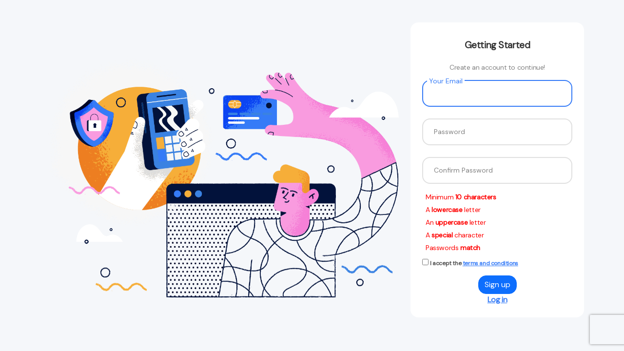

--- FILE ---
content_type: text/html; charset=utf-8
request_url: https://portal.zlickpaywall.com/users/sign_up
body_size: 2929
content:
<!DOCTYPE html>
<html>
  <head>
    <title>Zlick Paywall Portal - Manage your Plugin</title>
    <link rel="icon" type="image/x-icon" href="/assets/favicon-8329b7e28129ad6cdf3f932c19ffff7abc03694655109f9480768cef97e236fa.ico" />
    <meta name="viewport" content="width=device-width,initial-scale=1">
    <meta name="csrf-param" content="authenticity_token" />
<meta name="csrf-token" content="2ZNs_qC6e815kfyBUken3FwHOQ-V9lkin4pp41rV_ZcosyLvCkrbacI2CW4pQwpPHj7u2LR05fkA9dgQqATWmA" />
    
    <!-- Global site tag (gtag.js) - Google Ads: 619114700 -->
    <script async src="https://www.googletagmanager.com/gtag/js?id=AW-619114700"></script>
    <script>
      window.dataLayer = window.dataLayer || [];
      function gtag(){dataLayer.push(arguments);}
      gtag('js', new Date());

      gtag('config', 'AW-619114700');
    </script>
    <link rel="stylesheet" href="/assets/application-028e4e434a8a37630752f9f996dcb2a0af96b7096105f204e14b4c5bd882e611.css" media="all" data-turbolinks-track="reload" />
    <script src="/packs/js/application-7cd18b83f6ec80f36122.js" data-turbolinks-track="reload"></script>
    <script src="https://code.jquery.com/jquery-3.5.1.min.js"></script>

      <!-- Hotjar Tracking Code for https://portal.zlickpaywall.com -->
<script>
  (function(h,o,t,j,a,r){
  h.hj=h.hj||function(){(h.hj.q=h.hj.q||[]).push(arguments)};
  h._hjSettings={hjid:2316624,hjsv:6};
  a=o.getElementsByTagName('head')[0];
  r=o.createElement('script');r.async=1;
  r.src=t+h._hjSettings.hjid+j+h._hjSettings.hjsv;
  a.appendChild(r);
  })(window,document,'https://static.hotjar.com/c/hotjar-','.js?sv=');
</script>

<!-- Global site tag (gtag.js) - Google Analytics -->
<script async src="https://www.googletagmanager.com/gtag/js?id=G-RBE8B44D7N"></script>
<script>
  window.dataLayer = window.dataLayer || [];
  function gtag(){dataLayer.push(arguments);}
  gtag('js', new Date());

  gtag('config', 'G-RBE8B44D7N');
</script>

<!-- Google Tag Manager -->
<script>(function(w,d,s,l,i){w[l]=w[l]||[];w[l].push({'gtm.start':
new Date().getTime(),event:'gtm.js'});var f=d.getElementsByTagName(s)[0],
j=d.createElement(s),dl=l!='dataLayer'?'&l='+l:'';j.async=true;j.src=
'https://www.googletagmanager.com/gtm.js?id='+i+dl;f.parentNode.insertBefore(j,f);
})(window,document,'script','dataLayer','GTM-NZ6L95Q');</script>
<!-- End Google Tag Manager -->

<!-- Facebook Pixel Code -->
<script>
!function(f,b,e,v,n,t,s)
{if(f.fbq)return;n=f.fbq=function(){n.callMethod?
n.callMethod.apply(n,arguments):n.queue.push(arguments)};
if(!f._fbq)f._fbq=n;n.push=n;n.loaded=!0;n.version='2.0';
n.queue=[];t=b.createElement(e);t.async=!0;
t.src=v;s=b.getElementsByTagName(e)[0];
s.parentNode.insertBefore(t,s)}(window, document,'script',
'https://connect.facebook.net/en_US/fbevents.js');
fbq('init', '5359745887383685');
fbq('track', 'PageView');
</script>
<noscript><img height="1" width="1" style="display:none"
src="https://www.facebook.com/tr?id=5359745887383685&ev=PageView&noscript=1"
/></noscript>
<!-- End Facebook Pixel Code -->

  </head>

  <body>
    <div class="container h-100-p">
      <div class="row h-100-p vertical-horizontal-center">
  <div class="col-md-8">
    <img class="img-fluid" src="/assets/login_signup_graphic-28e91649a7b2fae53aad321ce405ed3943a2afac219ae948eeb51f0bc69a1c33.svg" />
  </div>
  <div class="col-md-4 vertical-horizontal-center">
  <form class="white-box design-signin" id="signupform" action="/users" accept-charset="UTF-8" method="post"><input type="hidden" name="authenticity_token" value="IwHQayaO2sT1T2rYV6mY7WvdT_10uT07PDfBq49J1LuOxOyd7zYBMrsYFkIJZ_cUw6HRfc9wpDM0XucGv2ngkA" autocomplete="off" />
    
      <h2 class="style-form-header-text">Getting Started</h2>
      <p class="style-form-title-text">Create an account to continue!</p>

      <div class="form-label-group">
        <input autofocus="autofocus" autocomplete="email" placeholder=" " type="email" value="" name="user[email]" id="user_email" />
        <label for="user_email">Your Email</label>
      </div>

      <div class="form-label-group">
        <input id="password" autocomplete="new-password" placeholder=" " type="password" name="user[password]" />
        <label for="user_password">Password</label>
      </div>

      <div class="form-label-group confirm-pwd">
        <input id="confirm_password" autocomplete="new-password" placeholder=" " type="password" name="user[password_confirmation]" />
        <label for="user_password_confirmation">Confirm Password</label>
      </div>

      <!-- Password validation messages -->
    <div id="passwordMessage" class="col-md-12 pwd-msgs">
        <div class="col-md-10">
          <p id="length" class="invalid">Minimum <b>10 characters</b></p>
          <p id="letter" class="invalid">A <b>lowercase</b> letter</p>
          <p id="capital" class="invalid">An <b>uppercase</b> letter</p>
          <p id="special" class="invalid">A <b>special</b> character</p>
          <p id="match" class="invalid">Passwords <b>match</b></p>
        </div>
  </div>

      <div class="field verticaly-align">
        <input name="user[terms_and_conditions]" type="hidden" value="0" autocomplete="off" /><input type="checkbox" value="1" name="user[terms_and_conditions]" id="user_terms_and_conditions" />
        <label class="style-option" for="user_terms_and_conditions">
          I accept the
          <a target="_blank" href="/terms_and_conditions">terms and conditions</a>
</label>      </div>

      <div class="actions vertical-horizontal-center mt-3">
        <script src="https://www.recaptcha.net/recaptcha/api.js" async defer ></script>
        <script>
          var invisibleRecaptchaSubmit = function () {
            var closestForm = function (ele) {
              var curEle = ele.parentNode;
              while (curEle.nodeName !== 'FORM' && curEle.nodeName !== 'BODY'){
                curEle = curEle.parentNode;
              }
              return curEle.nodeName === 'FORM' ? curEle : null
            };

            var el = document.querySelector("#submitBtn")
            if (!!el) {
              var form = closestForm(el);
              if (form) {
                form.submit();
              }
            }
          };
        </script>
<input type="submit" data-sitekey="6LcZYwYqAAAAAHlzVs1VJHIGNA2dowLn4oMFwsBs" data-callback="invisibleRecaptchaSubmit" class="g-recaptcha " id="submitBtn" value="Sign up"/>

      </div>
      <div>
      <div class="center-align">
          <a href="/users/sign_in">Log in</a><br />






      </div>
      <div id="error-div"></div>
</form>  </div>
</div>


<script>
$(document).ready(function() {
  var letter = $("#letter");
  var capital = $("#capital");
  var length = $("#length");
  var special = $("#special");
  var match = $("#match");

  function validatePassword() {
    var val = $("#password").val();
    var valid = true;

    // Validate lowercase letters
    if (val.match(/[a-z]/g)) {
      $("#letter").html("\u2705 A <b>lowercase</b> letter");
      letter.removeClass("invalid");
      letter.addClass("valid");
    } else {
      $("#letter").html("\u274C A <b>lowercase</b> letter");
      letter.removeClass("valid");
      letter.addClass("invalid");
      valid = false;
    }

    // Validate capital letters
    if (val.match(/[A-Z]/g)) {
      $("#capital").html("\u2705 An <b>uppercase</b> letter");
      capital.removeClass("invalid");
      capital.addClass("valid");
    } else {
      $("#capital").html("\u274C An <b>uppercase</b> letter");
      capital.removeClass("valid");
      capital.addClass("invalid");
      valid = false;
    }

    // Validate length
    if (val.length >= 10) {
      $("#length").html("\u2705 Minimum <b>10 characters</b>");
      length.removeClass("invalid");
      length.addClass("valid");
    } else {
      $("#length").html("\u274C Minimum <b>10 characters</b>");
      length.removeClass("valid");
      length.addClass("invalid");
      valid = false;
    }

    // Validate special characters
    if (val.match(/[!@#$%^&*(),.?":{}|<>]/g)) {
      $("#special").html("\u2705 A <b>special</b> character");
      special.removeClass("invalid");
      special.addClass("valid");
    } else {
      $("#special").html("\u274C A <b>special</b> character");
      special.removeClass("valid");
      special.addClass("invalid");
      valid = false;
    }

    // Validate password match
    if (val && val === $("#confirm_password").val()) {
      $("#match").html("\u2705 Passwords <b>match</b>");
      match.removeClass("invalid");
      match.addClass("valid");
    } else {
      $("#match").html("\u274C Passwords <b>match</b>");
      match.removeClass("valid");
      match.addClass("invalid");
      valid = false;
    }

    // Enable or disable the submit button based on validity
    $("#submitBtn").prop("disabled", !valid);
  }

  $("#password, #confirm_password").on("input", validatePassword);
});
</script>

    </div>
  </body>
</html>


--- FILE ---
content_type: text/javascript
request_url: https://portal.zlickpaywall.com/packs/js/application-7cd18b83f6ec80f36122.js
body_size: 87042
content:
/*! For license information please see application-7cd18b83f6ec80f36122.js.LICENSE.txt */
!function(e){var t={};function n(i){if(t[i])return t[i].exports;var r=t[i]={i:i,l:!1,exports:{}};return e[i].call(r.exports,r,r.exports,n),r.l=!0,r.exports}n.m=e,n.c=t,n.d=function(e,t,i){n.o(e,t)||Object.defineProperty(e,t,{enumerable:!0,get:i})},n.r=function(e){"undefined"!==typeof Symbol&&Symbol.toStringTag&&Object.defineProperty(e,Symbol.toStringTag,{value:"Module"}),Object.defineProperty(e,"__esModule",{value:!0})},n.t=function(e,t){if(1&t&&(e=n(e)),8&t)return e;if(4&t&&"object"===typeof e&&e&&e.__esModule)return e;var i=Object.create(null);if(n.r(i),Object.defineProperty(i,"default",{enumerable:!0,value:e}),2&t&&"string"!=typeof e)for(var r in e)n.d(i,r,function(t){return e[t]}.bind(null,r));return i},n.n=function(e){var t=e&&e.__esModule?function(){return e.default}:function(){return e};return n.d(t,"a",t),t},n.o=function(e,t){return Object.prototype.hasOwnProperty.call(e,t)},n.p="/packs/",n(n.s=124)}([function(e,t,n){(function(i){var r,o;r=[n(18),n(45),n(24),n(46),n(47),n(30),n(25),n(48),n(31),n(49),n(77),n(11),n(2),n(19),n(50),n(14)],o=function(e,t,n,i,r,o,s,a,l,c,u,d,f,p,h,m){"use strict";var g="3.6.0",v=function(e,t){return new v.fn.init(e,t)};function y(e){var t=!!e&&"length"in e&&e.length,n=m(e);return!f(e)&&!p(e)&&("array"===n||0===t||"number"===typeof t&&t>0&&t-1 in e)}return v.fn=v.prototype={jquery:g,constructor:v,length:0,toArray:function(){return n.call(this)},get:function(e){return null==e?n.call(this):e<0?this[e+this.length]:this[e]},pushStack:function(e){var t=v.merge(this.constructor(),e);return t.prevObject=this,t},each:function(e){return v.each(this,e)},map:function(e){return this.pushStack(v.map(this,function(t,n){return e.call(t,n,t)}))},slice:function(){return this.pushStack(n.apply(this,arguments))},first:function(){return this.eq(0)},last:function(){return this.eq(-1)},even:function(){return this.pushStack(v.grep(this,function(e,t){return(t+1)%2}))},odd:function(){return this.pushStack(v.grep(this,function(e,t){return t%2}))},eq:function(e){var t=this.length,n=+e+(e<0?t:0);return this.pushStack(n>=0&&n<t?[this[n]]:[])},end:function(){return this.prevObject||this.constructor()},push:r,sort:e.sort,splice:e.splice},v.extend=v.fn.extend=function(){var e,t,n,i,r,o,s=arguments[0]||{},a=1,l=arguments.length,c=!1;for("boolean"===typeof s&&(c=s,s=arguments[a]||{},a++),"object"===typeof s||f(s)||(s={}),a===l&&(s=this,a--);a<l;a++)if(null!=(e=arguments[a]))for(t in e)i=e[t],"__proto__"!==t&&s!==i&&(c&&i&&(v.isPlainObject(i)||(r=Array.isArray(i)))?(n=s[t],o=r&&!Array.isArray(n)?[]:r||v.isPlainObject(n)?n:{},r=!1,s[t]=v.extend(c,o,i)):void 0!==i&&(s[t]=i));return s},v.extend({expando:"jQuery"+(g+Math.random()).replace(/\D/g,""),isReady:!0,error:function(e){throw new Error(e)},noop:function(){},isPlainObject:function(e){var n,i;return!(!e||"[object Object]"!==a.call(e))&&(!(n=t(e))||"function"===typeof(i=l.call(n,"constructor")&&n.constructor)&&c.call(i)===u)},isEmptyObject:function(e){var t;for(t in e)return!1;return!0},globalEval:function(e,t,n){h(e,{nonce:t&&t.nonce},n)},each:function(e,t){var n,i=0;if(y(e))for(n=e.length;i<n&&!1!==t.call(e[i],i,e[i]);i++);else for(i in e)if(!1===t.call(e[i],i,e[i]))break;return e},makeArray:function(e,t){var n=t||[];return null!=e&&(y(Object(e))?v.merge(n,"string"===typeof e?[e]:e):r.call(n,e)),n},inArray:function(e,t,n){return null==t?-1:o.call(t,e,n)},merge:function(e,t){for(var n=+t.length,i=0,r=e.length;i<n;i++)e[r++]=t[i];return e.length=r,e},grep:function(e,t,n){for(var i=[],r=0,o=e.length,s=!n;r<o;r++)!t(e[r],r)!==s&&i.push(e[r]);return i},map:function(e,t,n){var r,o,s=0,a=[];if(y(e))for(r=e.length;s<r;s++)null!=(o=t(e[s],s,n))&&a.push(o);else for(s in e)null!=(o=t(e[s],s,n))&&a.push(o);return i(a)},guid:1,support:d}),"function"===typeof Symbol&&(v.fn[Symbol.iterator]=e[Symbol.iterator]),v.each("Boolean Number String Function Array Date RegExp Object Error Symbol".split(" "),function(e,t){s["[object "+t+"]"]=t.toLowerCase()}),v}.apply(t,r),void 0===o||(e.exports=o)}).call(this,n(44))},function(e,t,n){"use strict";function i(e,t,n){if(!0===n)return e.classList.add(t);e.classList.remove(t)}function r(e,t,n){const i=window.document.createElement(e);return t=t||"",n=n||"",i.className=t,void 0!==n&&(i.textContent=n),i}function o(e){for(;e.firstChild;)e.removeChild(e.firstChild)}function s(e,t){return t(e)?e:e.parentNode?s(e.parentNode,t):void 0}function a(e,t){const n=r("div","numInputWrapper"),i=r("input","numInput "+e),o=r("span","arrowUp"),s=r("span","arrowDown");if(-1===navigator.userAgent.indexOf("MSIE 9.0")?i.type="number":(i.type="text",i.pattern="\\d*"),void 0!==t)for(const r in t)i.setAttribute(r,t[r]);return n.appendChild(i),n.appendChild(o),n.appendChild(s),n}function l(e){try{if("function"===typeof e.composedPath){return e.composedPath()[0]}return e.target}catch(t){return e.target}}n.d(t,"f",function(){return i}),n.d(t,"b",function(){return r}),n.d(t,"a",function(){return o}),n.d(t,"d",function(){return s}),n.d(t,"c",function(){return a}),n.d(t,"e",function(){return l})},function(e,t,n){var i;void 0===(i=function(){"use strict";return function(e){return"function"===typeof e&&"number"!==typeof e.nodeType&&"function"!==typeof e.item}}.call(t,n,t,e))||(e.exports=i)},function(e,t,n){"use strict";n.d(t,"d",function(){return i}),n.d(t,"c",function(){return r}),n.d(t,"b",function(){return o}),n.d(t,"a",function(){return s});const i=function(e){let t=arguments.length>1&&void 0!==arguments[1]?arguments[1]:2;return`000${e}`.slice(-1*t)},r=e=>!0===e?1:0;function o(e,t){let n;return function(){clearTimeout(n),n=setTimeout(()=>e.apply(this,arguments),t)}}const s=e=>e instanceof Array?e:[e]},function(e,t,n){var i;void 0===(i=function(){"use strict";return window.document}.call(t,n,t,e))||(e.exports=i)},function(e,t,n){var i,r;i=[n(78)],void 0===(r=function(){}.apply(t,i))||(e.exports=r)},function(e,t,n){"use strict";n.d(t,"b",function(){return s}),n.d(t,"c",function(){return a}),n.d(t,"a",function(){return l}),n.d(t,"f",function(){return c}),n.d(t,"d",function(){return u}),n.d(t,"e",function(){return d});var i=n(23),r=n(22),o=n(43);const s=e=>{let t=e.config,n=void 0===t?r.b:t,s=e.l10n,a=void 0===s?o.b:s,l=e.isMobile,c=void 0!==l&&l;return(e,t,r)=>{const o=r||a;return void 0===n.formatDate||c?t.split("").map((t,r,s)=>i.a[t]&&"\\"!==s[r-1]?i.a[t](e,o,n):"\\"!==t?t:"").join(""):n.formatDate(e,t,o)}},a=e=>{let t=e.config,n=void 0===t?r.b:t,s=e.l10n,a=void 0===s?o.b:s;return(e,t,o,s)=>{if(0!==e&&!e)return;const l=s||a;let c;const u=e;if(e instanceof Date)c=new Date(e.getTime());else if("string"!==typeof e&&void 0!==e.toFixed)c=new Date(e);else if("string"===typeof e){const s=t||(n||r.b).dateFormat,a=String(e).trim();if("today"===a)c=new Date,o=!0;else if(/Z$/.test(a)||/GMT$/.test(a))c=new Date(e);else if(n&&n.parseDate)c=n.parseDate(e,s);else{c=n&&n.noCalendar?new Date((new Date).setHours(0,0,0,0)):new Date((new Date).getFullYear(),0,1,0,0,0,0);let t,r=[];for(let n=0,o=0,a="";n<s.length;n++){const u=s[n],d="\\"===u,f="\\"===s[n-1]||d;if(i.d[u]&&!f){a+=i.d[u];const n=new RegExp(a).exec(e);n&&(t=!0)&&r["Y"!==u?"push":"unshift"]({fn:i.c[u],val:n[++o]})}else d||(a+=".");r.forEach(e=>{let t=e.fn,n=e.val;return c=t(c,n,l)||c})}c=t?c:void 0}}if(c instanceof Date&&!isNaN(c.getTime()))return!0===o&&c.setHours(0,0,0,0),c;n.errorHandler(new Error(`Invalid date provided: ${u}`))}};function l(e,t){return!1!==(!(arguments.length>2&&void 0!==arguments[2])||arguments[2])?new Date(e.getTime()).setHours(0,0,0,0)-new Date(t.getTime()).setHours(0,0,0,0):e.getTime()-t.getTime()}const c=(e,t,n)=>e>Math.min(t,n)&&e<Math.max(t,n),u={DAY:864e5};function d(e){let t=e.defaultHour,n=e.defaultMinute,i=e.defaultSeconds;if(void 0!==e.minDate){const r=e.minDate.getHours(),o=e.minDate.getMinutes(),s=e.minDate.getSeconds();t<r&&(t=r),t===r&&n<o&&(n=o),t===r&&n===o&&i<s&&(i=e.minDate.getSeconds())}if(void 0!==e.maxDate){const r=e.maxDate.getHours(),o=e.maxDate.getMinutes();t=Math.min(t,r),t===r&&(n=Math.min(o,n)),t===r&&n===o&&(i=e.maxDate.getSeconds())}return{hours:t,minutes:n,seconds:i}}},function(e,t,n){var i,r;i=[n(0),n(4),n(2),n(52),n(53)],void 0===(r=function(e,t,n,i){"use strict";var r,o=/^(?:\s*(<[\w\W]+>)[^>]*|#([\w-]+))$/,s=e.fn.init=function(s,a,l){var c,u;if(!s)return this;if(l=l||r,"string"===typeof s){if(!(c="<"===s[0]&&">"===s[s.length-1]&&s.length>=3?[null,s,null]:o.exec(s))||!c[1]&&a)return!a||a.jquery?(a||l).find(s):this.constructor(a).find(s);if(c[1]){if(a=a instanceof e?a[0]:a,e.merge(this,e.parseHTML(c[1],a&&a.nodeType?a.ownerDocument||a:t,!0)),i.test(c[1])&&e.isPlainObject(a))for(c in a)n(this[c])?this[c](a[c]):this.attr(c,a[c]);return this}return(u=t.getElementById(c[2]))&&(this[0]=u,this.length=1),this}return s.nodeType?(this[0]=s,this.length=1,this):n(s)?void 0!==l.ready?l.ready(s):s(e):e.makeArray(s,this)};return s.prototype=e.fn,r=e(t),s}.apply(t,i))||(e.exports=r)},function(e,t,n){var i,r;i=[n(55)],void 0===(r=function(e){"use strict";return new e}.apply(t,i))||(e.exports=r)},function(e,t,n){var i;void 0===(i=function(){"use strict";return function(e,t){return e.nodeName&&e.nodeName.toLowerCase()===t.toLowerCase()}}.call(t,n,t,e))||(e.exports=i)},function(e,t,n){var i;void 0===(i=function(){"use strict";return/[^\x20\t\r\n\f]+/g}.call(t,n,t,e))||(e.exports=i)},function(e,t,n){var i;void 0===(i=function(){"use strict";return{}}.call(t,n,t,e))||(e.exports=i)},function(e,t,n){var i,r;i=[n(0),n(14),n(2)],void 0===(r=function(e,t,n){"use strict";var i=function(r,o,s,a,l,c,u){var d=0,f=r.length,p=null==s;if("object"===t(s))for(d in l=!0,s)i(r,o,d,s[d],!0,c,u);else if(void 0!==a&&(l=!0,n(a)||(u=!0),p&&(u?(o.call(r,a),o=null):(p=o,o=function(t,n,i){return p.call(e(t),i)})),o))for(;d<f;d++)o(r[d],s,u?a:a.call(r[d],d,o(r[d],s)));return l?r:p?o.call(r):f?o(r[0],s):c};return i}.apply(t,i))||(e.exports=r)},function(e,t,n){var i,r;i=[n(0),n(4),n(2),n(10),n(97),n(72),n(73),n(7),n(74),n(42),n(16),n(75)],void 0===(r=function(e,t,n,i,r,o,s){"use strict";var a=/%20/g,l=/#.*$/,c=/([?&])_=[^&]*/,u=/^(.*?):[ \t]*([^\r\n]*)$/gm,d=/^(?:GET|HEAD)$/,f=/^\/\//,p={},h={},m="*/".concat("*"),g=t.createElement("a");function v(e){return function(t,r){"string"!==typeof t&&(r=t,t="*");var o,s=0,a=t.toLowerCase().match(i)||[];if(n(r))for(;o=a[s++];)"+"===o[0]?(o=o.slice(1)||"*",(e[o]=e[o]||[]).unshift(r)):(e[o]=e[o]||[]).push(r)}}function y(t,n,i,r){var o={},s=t===h;function a(l){var c;return o[l]=!0,e.each(t[l]||[],function(e,t){var l=t(n,i,r);return"string"!==typeof l||s||o[l]?s?!(c=l):void 0:(n.dataTypes.unshift(l),a(l),!1)}),c}return a(n.dataTypes[0])||!o["*"]&&a("*")}function b(t,n){var i,r,o=e.ajaxSettings.flatOptions||{};for(i in n)void 0!==n[i]&&((o[i]?t:r||(r={}))[i]=n[i]);return r&&e.extend(!0,t,r),t}return g.href=r.href,e.extend({active:0,lastModified:{},etag:{},ajaxSettings:{url:r.href,type:"GET",isLocal:/^(?:about|app|app-storage|.+-extension|file|res|widget):$/.test(r.protocol),global:!0,processData:!0,async:!0,contentType:"application/x-www-form-urlencoded; charset=UTF-8",accepts:{"*":m,text:"text/plain",html:"text/html",xml:"application/xml, text/xml",json:"application/json, text/javascript"},contents:{xml:/\bxml\b/,html:/\bhtml/,json:/\bjson\b/},responseFields:{xml:"responseXML",text:"responseText",json:"responseJSON"},converters:{"* text":String,"text html":!0,"text json":JSON.parse,"text xml":e.parseXML},flatOptions:{url:!0,context:!0}},ajaxSetup:function(t,n){return n?b(b(t,e.ajaxSettings),n):b(e.ajaxSettings,t)},ajaxPrefilter:v(p),ajaxTransport:v(h),ajax:function(n,v){"object"===typeof n&&(v=n,n=void 0),v=v||{};var b,w,x,E,_,C,T,D,S,k,A=e.ajaxSetup({},v),j=A.context||A,L=A.context&&(j.nodeType||j.jquery)?e(j):e.event,O=e.Deferred(),N=e.Callbacks("once memory"),M=A.statusCode||{},P={},I={},H="canceled",q={readyState:0,getResponseHeader:function(e){var t;if(T){if(!E)for(E={};t=u.exec(x);)E[t[1].toLowerCase()+" "]=(E[t[1].toLowerCase()+" "]||[]).concat(t[2]);t=E[e.toLowerCase()+" "]}return null==t?null:t.join(", ")},getAllResponseHeaders:function(){return T?x:null},setRequestHeader:function(e,t){return null==T&&(e=I[e.toLowerCase()]=I[e.toLowerCase()]||e,P[e]=t),this},overrideMimeType:function(e){return null==T&&(A.mimeType=e),this},statusCode:function(e){var t;if(e)if(T)q.always(e[q.status]);else for(t in e)M[t]=[M[t],e[t]];return this},abort:function(e){var t=e||H;return b&&b.abort(t),R(0,t),this}};if(O.promise(q),A.url=((n||A.url||r.href)+"").replace(f,r.protocol+"//"),A.type=v.method||v.type||A.method||A.type,A.dataTypes=(A.dataType||"*").toLowerCase().match(i)||[""],null==A.crossDomain){C=t.createElement("a");try{C.href=A.url,C.href=C.href,A.crossDomain=g.protocol+"//"+g.host!==C.protocol+"//"+C.host}catch($){A.crossDomain=!0}}if(A.data&&A.processData&&"string"!==typeof A.data&&(A.data=e.param(A.data,A.traditional)),y(p,A,v,q),T)return q;for(S in(D=e.event&&A.global)&&0===e.active++&&e.event.trigger("ajaxStart"),A.type=A.type.toUpperCase(),A.hasContent=!d.test(A.type),w=A.url.replace(l,""),A.hasContent?A.data&&A.processData&&0===(A.contentType||"").indexOf("application/x-www-form-urlencoded")&&(A.data=A.data.replace(a,"+")):(k=A.url.slice(w.length),A.data&&(A.processData||"string"===typeof A.data)&&(w+=(s.test(w)?"&":"?")+A.data,delete A.data),!1===A.cache&&(w=w.replace(c,"$1"),k=(s.test(w)?"&":"?")+"_="+o.guid+++k),A.url=w+k),A.ifModified&&(e.lastModified[w]&&q.setRequestHeader("If-Modified-Since",e.lastModified[w]),e.etag[w]&&q.setRequestHeader("If-None-Match",e.etag[w])),(A.data&&A.hasContent&&!1!==A.contentType||v.contentType)&&q.setRequestHeader("Content-Type",A.contentType),q.setRequestHeader("Accept",A.dataTypes[0]&&A.accepts[A.dataTypes[0]]?A.accepts[A.dataTypes[0]]+("*"!==A.dataTypes[0]?", "+m+"; q=0.01":""):A.accepts["*"]),A.headers)q.setRequestHeader(S,A.headers[S]);if(A.beforeSend&&(!1===A.beforeSend.call(j,q,A)||T))return q.abort();if(H="abort",N.add(A.complete),q.done(A.success),q.fail(A.error),b=y(h,A,v,q)){if(q.readyState=1,D&&L.trigger("ajaxSend",[q,A]),T)return q;A.async&&A.timeout>0&&(_=window.setTimeout(function(){q.abort("timeout")},A.timeout));try{T=!1,b.send(P,R)}catch($){if(T)throw $;R(-1,$)}}else R(-1,"No Transport");function R(t,n,i,r){var o,s,a,l,c,u=n;T||(T=!0,_&&window.clearTimeout(_),b=void 0,x=r||"",q.readyState=t>0?4:0,o=t>=200&&t<300||304===t,i&&(l=function(e,t,n){for(var i,r,o,s,a=e.contents,l=e.dataTypes;"*"===l[0];)l.shift(),void 0===i&&(i=e.mimeType||t.getResponseHeader("Content-Type"));if(i)for(r in a)if(a[r]&&a[r].test(i)){l.unshift(r);break}if(l[0]in n)o=l[0];else{for(r in n){if(!l[0]||e.converters[r+" "+l[0]]){o=r;break}s||(s=r)}o=o||s}if(o)return o!==l[0]&&l.unshift(o),n[o]}(A,q,i)),!o&&e.inArray("script",A.dataTypes)>-1&&e.inArray("json",A.dataTypes)<0&&(A.converters["text script"]=function(){}),l=function(e,t,n,i){var r,o,s,a,l,c={},u=e.dataTypes.slice();if(u[1])for(s in e.converters)c[s.toLowerCase()]=e.converters[s];for(o=u.shift();o;)if(e.responseFields[o]&&(n[e.responseFields[o]]=t),!l&&i&&e.dataFilter&&(t=e.dataFilter(t,e.dataType)),l=o,o=u.shift())if("*"===o)o=l;else if("*"!==l&&l!==o){if(!(s=c[l+" "+o]||c["* "+o]))for(r in c)if((a=r.split(" "))[1]===o&&(s=c[l+" "+a[0]]||c["* "+a[0]])){!0===s?s=c[r]:!0!==c[r]&&(o=a[0],u.unshift(a[1]));break}if(!0!==s)if(s&&e.throws)t=s(t);else try{t=s(t)}catch($){return{state:"parsererror",error:s?$:"No conversion from "+l+" to "+o}}}return{state:"success",data:t}}(A,l,q,o),o?(A.ifModified&&((c=q.getResponseHeader("Last-Modified"))&&(e.lastModified[w]=c),(c=q.getResponseHeader("etag"))&&(e.etag[w]=c)),204===t||"HEAD"===A.type?u="nocontent":304===t?u="notmodified":(u=l.state,s=l.data,o=!(a=l.error))):(a=u,!t&&u||(u="error",t<0&&(t=0))),q.status=t,q.statusText=(n||u)+"",o?O.resolveWith(j,[s,u,q]):O.rejectWith(j,[q,u,a]),q.statusCode(M),M=void 0,D&&L.trigger(o?"ajaxSuccess":"ajaxError",[q,A,o?s:a]),N.fireWith(j,[q,u]),D&&(L.trigger("ajaxComplete",[q,A]),--e.active||e.event.trigger("ajaxStop")))}return q},getJSON:function(t,n,i){return e.get(t,n,i,"json")},getScript:function(t,n){return e.get(t,void 0,n,"script")}}),e.each(["get","post"],function(t,i){e[i]=function(t,r,o,s){return n(r)&&(s=s||o,o=r,r=void 0),e.ajax(e.extend({url:t,type:i,dataType:s,data:r,success:o},e.isPlainObject(t)&&t))}}),e.ajaxPrefilter(function(e){var t;for(t in e.headers)"content-type"===t.toLowerCase()&&(e.contentType=e.headers[t]||"")}),e}.apply(t,i))||(e.exports=r)},function(e,t,n){var i,r;i=[n(25),n(48)],void 0===(r=function(e,t){"use strict";return function(n){return null==n?n+"":"object"===typeof n||"function"===typeof n?e[t.call(n)]||"object":typeof n}}.apply(t,i))||(e.exports=r)},function(e,t,n){var i,r;i=[n(0),n(45),n(30),n(80),n(81),n(51),n(9),n(7),n(53),n(5)],void 0===(r=function(e,t,n,i,r,o,s){"use strict";var a=/^(?:parents|prev(?:Until|All))/,l={children:!0,contents:!0,next:!0,prev:!0};function c(e,t){for(;(e=e[t])&&1!==e.nodeType;);return e}return e.fn.extend({has:function(t){var n=e(t,this),i=n.length;return this.filter(function(){for(var t=0;t<i;t++)if(e.contains(this,n[t]))return!0})},closest:function(t,n){var i,r=0,s=this.length,a=[],l="string"!==typeof t&&e(t);if(!o.test(t))for(;r<s;r++)for(i=this[r];i&&i!==n;i=i.parentNode)if(i.nodeType<11&&(l?l.index(i)>-1:1===i.nodeType&&e.find.matchesSelector(i,t))){a.push(i);break}return this.pushStack(a.length>1?e.uniqueSort(a):a)},index:function(t){return t?"string"===typeof t?n.call(e(t),this[0]):n.call(this,t.jquery?t[0]:t):this[0]&&this[0].parentNode?this.first().prevAll().length:-1},add:function(t,n){return this.pushStack(e.uniqueSort(e.merge(this.get(),e(t,n))))},addBack:function(e){return this.add(null==e?this.prevObject:this.prevObject.filter(e))}}),e.each({parent:function(e){var t=e.parentNode;return t&&11!==t.nodeType?t:null},parents:function(e){return i(e,"parentNode")},parentsUntil:function(e,t,n){return i(e,"parentNode",n)},next:function(e){return c(e,"nextSibling")},prev:function(e){return c(e,"previousSibling")},nextAll:function(e){return i(e,"nextSibling")},prevAll:function(e){return i(e,"previousSibling")},nextUntil:function(e,t,n){return i(e,"nextSibling",n)},prevUntil:function(e,t,n){return i(e,"previousSibling",n)},siblings:function(e){return r((e.parentNode||{}).firstChild,e)},children:function(e){return r(e.firstChild)},contents:function(n){return null!=n.contentDocument&&t(n.contentDocument)?n.contentDocument:(s(n,"template")&&(n=n.content||n),e.merge([],n.childNodes))}},function(t,n){e.fn[t]=function(i,r){var o=e.map(this,n,i);return"Until"!==t.slice(-5)&&(r=i),r&&"string"===typeof r&&(o=e.filter(r,o)),this.length>1&&(l[t]||e.uniqueSort(o),a.test(t)&&o.reverse()),this.pushStack(o)}}),e}.apply(t,i))||(e.exports=r)},function(e,t,n){var i,r;i=[n(0),n(2),n(24),n(32)],r=function(e,t,n){"use strict";function i(e){return e}function r(e){throw e}function o(e,n,i,r){var o;try{e&&t(o=e.promise)?o.call(e).done(n).fail(i):e&&t(o=e.then)?o.call(e,n,i):n.apply(void 0,[e].slice(r))}catch(e){i.apply(void 0,[e])}}return e.extend({Deferred:function(n){var o=[["notify","progress",e.Callbacks("memory"),e.Callbacks("memory"),2],["resolve","done",e.Callbacks("once memory"),e.Callbacks("once memory"),0,"resolved"],["reject","fail",e.Callbacks("once memory"),e.Callbacks("once memory"),1,"rejected"]],s="pending",a={state:function(){return s},always:function(){return l.done(arguments).fail(arguments),this},catch:function(e){return a.then(null,e)},pipe:function(){var n=arguments;return e.Deferred(function(i){e.each(o,function(e,r){var o=t(n[r[4]])&&n[r[4]];l[r[1]](function(){var e=o&&o.apply(this,arguments);e&&t(e.promise)?e.promise().progress(i.notify).done(i.resolve).fail(i.reject):i[r[0]+"With"](this,o?[e]:arguments)})}),n=null}).promise()},then:function(n,s,a){var l=0;function c(n,o,s,a){return function(){var u=this,d=arguments,f=function(){var e,f;if(!(n<l)){if((e=s.apply(u,d))===o.promise())throw new TypeError("Thenable self-resolution");f=e&&("object"===typeof e||"function"===typeof e)&&e.then,t(f)?a?f.call(e,c(l,o,i,a),c(l,o,r,a)):(l++,f.call(e,c(l,o,i,a),c(l,o,r,a),c(l,o,i,o.notifyWith))):(s!==i&&(u=void 0,d=[e]),(a||o.resolveWith)(u,d))}},p=a?f:function(){try{f()}catch(t){e.Deferred.exceptionHook&&e.Deferred.exceptionHook(t,p.stackTrace),n+1>=l&&(s!==r&&(u=void 0,d=[t]),o.rejectWith(u,d))}};n?p():(e.Deferred.getStackHook&&(p.stackTrace=e.Deferred.getStackHook()),window.setTimeout(p))}}return e.Deferred(function(e){o[0][3].add(c(0,e,t(a)?a:i,e.notifyWith)),o[1][3].add(c(0,e,t(n)?n:i)),o[2][3].add(c(0,e,t(s)?s:r))}).promise()},promise:function(t){return null!=t?e.extend(t,a):a}},l={};return e.each(o,function(e,t){var n=t[2],i=t[5];a[t[1]]=n.add,i&&n.add(function(){s=i},o[3-e][2].disable,o[3-e][3].disable,o[0][2].lock,o[0][3].lock),n.add(t[3].fire),l[t[0]]=function(){return l[t[0]+"With"](this===l?void 0:this,arguments),this},l[t[0]+"With"]=n.fireWith}),a.promise(l),n&&n.call(l,l),l},when:function(i){var r=arguments.length,s=r,a=Array(s),l=n.call(arguments),c=e.Deferred(),u=function(e){return function(t){a[e]=this,l[e]=arguments.length>1?n.call(arguments):t,--r||c.resolveWith(a,l)}};if(r<=1&&(o(i,c.done(u(s)).resolve,c.reject,!r),"pending"===c.state()||t(l[s]&&l[s].then)))return c.then();for(;s--;)o(l[s],u(s),c.reject);return c.promise()}}),e}.apply(t,i),void 0===r||(e.exports=r)},function(e,t,n){var i,r;i=[n(0),n(4),n(28),n(2),n(10),n(37),n(24),n(26),n(8),n(9),n(7),n(5)],r=function(e,t,n,i,r,o,s,a,l,c){"use strict";var u=/^([^.]*)(?:\.(.+)|)/;function d(){return!0}function f(){return!1}function p(e,n){return e===function(){try{return t.activeElement}catch(e){}}()===("focus"===n)}function h(t,n,i,r,o,s){var a,l;if("object"===typeof n){for(l in"string"!==typeof i&&(r=r||i,i=void 0),n)h(t,l,i,r,n[l],s);return t}if(null==r&&null==o?(o=i,r=i=void 0):null==o&&("string"===typeof i?(o=r,r=void 0):(o=r,r=i,i=void 0)),!1===o)o=f;else if(!o)return t;return 1===s&&(a=o,o=function(t){return e().off(t),a.apply(this,arguments)},o.guid=a.guid||(a.guid=e.guid++)),t.each(function(){e.event.add(this,n,o,r,i)})}function m(t,n,i){i?(l.set(t,n,!1),e.event.add(t,n,{namespace:!1,handler:function(t){var r,o,a=l.get(this,n);if(1&t.isTrigger&&this[n]){if(a.length)(e.event.special[n]||{}).delegateType&&t.stopPropagation();else if(a=s.call(arguments),l.set(this,n,a),r=i(this,n),this[n](),a!==(o=l.get(this,n))||r?l.set(this,n,!1):o={},a!==o)return t.stopImmediatePropagation(),t.preventDefault(),o&&o.value}else a.length&&(l.set(this,n,{value:e.event.trigger(e.extend(a[0],e.Event.prototype),a.slice(1),this)}),t.stopImmediatePropagation())}})):void 0===l.get(t,n)&&e.event.add(t,n,d)}return e.event={global:{},add:function(t,i,o,s,c){var d,f,p,h,m,g,v,y,b,w,x,E=l.get(t);if(a(t))for(o.handler&&(o=(d=o).handler,c=d.selector),c&&e.find.matchesSelector(n,c),o.guid||(o.guid=e.guid++),(h=E.events)||(h=E.events=Object.create(null)),(f=E.handle)||(f=E.handle=function(n){return"undefined"!==typeof e&&e.event.triggered!==n.type?e.event.dispatch.apply(t,arguments):void 0}),m=(i=(i||"").match(r)||[""]).length;m--;)b=x=(p=u.exec(i[m])||[])[1],w=(p[2]||"").split(".").sort(),b&&(v=e.event.special[b]||{},b=(c?v.delegateType:v.bindType)||b,v=e.event.special[b]||{},g=e.extend({type:b,origType:x,data:s,handler:o,guid:o.guid,selector:c,needsContext:c&&e.expr.match.needsContext.test(c),namespace:w.join(".")},d),(y=h[b])||((y=h[b]=[]).delegateCount=0,v.setup&&!1!==v.setup.call(t,s,w,f)||t.addEventListener&&t.addEventListener(b,f)),v.add&&(v.add.call(t,g),g.handler.guid||(g.handler.guid=o.guid)),c?y.splice(y.delegateCount++,0,g):y.push(g),e.event.global[b]=!0)},remove:function(t,n,i,o,s){var a,c,d,f,p,h,m,g,v,y,b,w=l.hasData(t)&&l.get(t);if(w&&(f=w.events)){for(p=(n=(n||"").match(r)||[""]).length;p--;)if(v=b=(d=u.exec(n[p])||[])[1],y=(d[2]||"").split(".").sort(),v){for(m=e.event.special[v]||{},g=f[v=(o?m.delegateType:m.bindType)||v]||[],d=d[2]&&new RegExp("(^|\\.)"+y.join("\\.(?:.*\\.|)")+"(\\.|$)"),c=a=g.length;a--;)h=g[a],!s&&b!==h.origType||i&&i.guid!==h.guid||d&&!d.test(h.namespace)||o&&o!==h.selector&&("**"!==o||!h.selector)||(g.splice(a,1),h.selector&&g.delegateCount--,m.remove&&m.remove.call(t,h));c&&!g.length&&(m.teardown&&!1!==m.teardown.call(t,y,w.handle)||e.removeEvent(t,v,w.handle),delete f[v])}else for(v in f)e.event.remove(t,v+n[p],i,o,!0);e.isEmptyObject(f)&&l.remove(t,"handle events")}},dispatch:function(t){var n,i,r,o,s,a,c=new Array(arguments.length),u=e.event.fix(t),d=(l.get(this,"events")||Object.create(null))[u.type]||[],f=e.event.special[u.type]||{};for(c[0]=u,n=1;n<arguments.length;n++)c[n]=arguments[n];if(u.delegateTarget=this,!f.preDispatch||!1!==f.preDispatch.call(this,u)){for(a=e.event.handlers.call(this,u,d),n=0;(o=a[n++])&&!u.isPropagationStopped();)for(u.currentTarget=o.elem,i=0;(s=o.handlers[i++])&&!u.isImmediatePropagationStopped();)u.rnamespace&&!1!==s.namespace&&!u.rnamespace.test(s.namespace)||(u.handleObj=s,u.data=s.data,void 0!==(r=((e.event.special[s.origType]||{}).handle||s.handler).apply(o.elem,c))&&!1===(u.result=r)&&(u.preventDefault(),u.stopPropagation()));return f.postDispatch&&f.postDispatch.call(this,u),u.result}},handlers:function(t,n){var i,r,o,s,a,l=[],c=n.delegateCount,u=t.target;if(c&&u.nodeType&&!("click"===t.type&&t.button>=1))for(;u!==this;u=u.parentNode||this)if(1===u.nodeType&&("click"!==t.type||!0!==u.disabled)){for(s=[],a={},i=0;i<c;i++)void 0===a[o=(r=n[i]).selector+" "]&&(a[o]=r.needsContext?e(o,this).index(u)>-1:e.find(o,this,null,[u]).length),a[o]&&s.push(r);s.length&&l.push({elem:u,handlers:s})}return u=this,c<n.length&&l.push({elem:u,handlers:n.slice(c)}),l},addProp:function(t,n){Object.defineProperty(e.Event.prototype,t,{enumerable:!0,configurable:!0,get:i(n)?function(){if(this.originalEvent)return n(this.originalEvent)}:function(){if(this.originalEvent)return this.originalEvent[t]},set:function(e){Object.defineProperty(this,t,{enumerable:!0,configurable:!0,writable:!0,value:e})}})},fix:function(t){return t[e.expando]?t:new e.Event(t)},special:{load:{noBubble:!0},click:{setup:function(e){var t=this||e;return o.test(t.type)&&t.click&&c(t,"input")&&m(t,"click",d),!1},trigger:function(e){var t=this||e;return o.test(t.type)&&t.click&&c(t,"input")&&m(t,"click"),!0},_default:function(e){var t=e.target;return o.test(t.type)&&t.click&&c(t,"input")&&l.get(t,"click")||c(t,"a")}},beforeunload:{postDispatch:function(e){void 0!==e.result&&e.originalEvent&&(e.originalEvent.returnValue=e.result)}}}},e.removeEvent=function(e,t,n){e.removeEventListener&&e.removeEventListener(t,n)},e.Event=function(t,n){if(!(this instanceof e.Event))return new e.Event(t,n);t&&t.type?(this.originalEvent=t,this.type=t.type,this.isDefaultPrevented=t.defaultPrevented||void 0===t.defaultPrevented&&!1===t.returnValue?d:f,this.target=t.target&&3===t.target.nodeType?t.target.parentNode:t.target,this.currentTarget=t.currentTarget,this.relatedTarget=t.relatedTarget):this.type=t,n&&e.extend(this,n),this.timeStamp=t&&t.timeStamp||Date.now(),this[e.expando]=!0},e.Event.prototype={constructor:e.Event,isDefaultPrevented:f,isPropagationStopped:f,isImmediatePropagationStopped:f,isSimulated:!1,preventDefault:function(){var e=this.originalEvent;this.isDefaultPrevented=d,e&&!this.isSimulated&&e.preventDefault()},stopPropagation:function(){var e=this.originalEvent;this.isPropagationStopped=d,e&&!this.isSimulated&&e.stopPropagation()},stopImmediatePropagation:function(){var e=this.originalEvent;this.isImmediatePropagationStopped=d,e&&!this.isSimulated&&e.stopImmediatePropagation(),this.stopPropagation()}},e.each({altKey:!0,bubbles:!0,cancelable:!0,changedTouches:!0,ctrlKey:!0,detail:!0,eventPhase:!0,metaKey:!0,pageX:!0,pageY:!0,shiftKey:!0,view:!0,char:!0,code:!0,charCode:!0,key:!0,keyCode:!0,button:!0,buttons:!0,clientX:!0,clientY:!0,offsetX:!0,offsetY:!0,pointerId:!0,pointerType:!0,screenX:!0,screenY:!0,targetTouches:!0,toElement:!0,touches:!0,which:!0},e.event.addProp),e.each({focus:"focusin",blur:"focusout"},function(t,n){e.event.special[t]={setup:function(){return m(this,t,p),!1},trigger:function(){return m(this,t),!0},_default:function(){return!0},delegateType:n}}),e.each({mouseenter:"mouseover",mouseleave:"mouseout",pointerenter:"pointerover",pointerleave:"pointerout"},function(t,n){e.event.special[t]={delegateType:n,bindType:n,handle:function(t){var i,r=t.relatedTarget,o=t.handleObj;return r&&(r===this||e.contains(this,r))||(t.type=o.origType,i=o.handler.apply(this,arguments),t.type=n),i}}}),e.fn.extend({on:function(e,t,n,i){return h(this,e,t,n,i)},one:function(e,t,n,i){return h(this,e,t,n,i,1)},off:function(t,n,i){var r,o;if(t&&t.preventDefault&&t.handleObj)return r=t.handleObj,e(t.delegateTarget).off(r.namespace?r.origType+"."+r.namespace:r.origType,r.selector,r.handler),this;if("object"===typeof t){for(o in t)this.off(o,n,t[o]);return this}return!1!==n&&"function"!==typeof n||(i=n,n=void 0),!1===i&&(i=f),this.each(function(){e.event.remove(this,t,i,n)})}}),e}.apply(t,i),void 0===r||(e.exports=r)},function(e,t,n){var i;void 0===(i=function(){"use strict";return[]}.call(t,n,t,e))||(e.exports=i)},function(e,t,n){var i;void 0===(i=function(){"use strict";return function(e){return null!=e&&e===e.window}}.call(t,n,t,e))||(e.exports=i)},function(e,t,n){var i;void 0===(i=function(){"use strict";var e=/^-ms-/,t=/-([a-z])/g;function n(e,t){return t.toUpperCase()}return function(i){return i.replace(e,"ms-").replace(t,n)}}.apply(t,[]))||(e.exports=i)},function(e,t,n){var i,r;i=[n(0),n(12),n(20),n(9),n(35),n(38),n(36),n(67),n(87),n(68),n(59),n(69),n(39),n(70),n(7),n(54),n(5)],r=function(e,t,n,i,r,o,s,a,l,c,u,d,f,p){"use strict";var h=/^(none|table(?!-c[ea]).+)/,m=/^--/,g={position:"absolute",visibility:"hidden",display:"block"},v={letterSpacing:"0",fontWeight:"400"};function y(e,t,n){var i=r.exec(t);return i?Math.max(0,i[2]-(n||0))+(i[3]||"px"):t}function b(t,n,i,r,o,a){var l="width"===n?1:0,c=0,u=0;if(i===(r?"border":"content"))return 0;for(;l<4;l+=2)"margin"===i&&(u+=e.css(t,i+s[l],!0,o)),r?("content"===i&&(u-=e.css(t,"padding"+s[l],!0,o)),"margin"!==i&&(u-=e.css(t,"border"+s[l]+"Width",!0,o))):(u+=e.css(t,"padding"+s[l],!0,o),"padding"!==i?u+=e.css(t,"border"+s[l]+"Width",!0,o):c+=e.css(t,"border"+s[l]+"Width",!0,o));return!r&&a>=0&&(u+=Math.max(0,Math.ceil(t["offset"+n[0].toUpperCase()+n.slice(1)]-a-u-c-.5))||0),u}function w(t,n,r){var s=a(t),l=(!f.boxSizingReliable()||r)&&"border-box"===e.css(t,"boxSizing",!1,s),u=l,d=c(t,n,s),p="offset"+n[0].toUpperCase()+n.slice(1);if(o.test(d)){if(!r)return d;d="auto"}return(!f.boxSizingReliable()&&l||!f.reliableTrDimensions()&&i(t,"tr")||"auto"===d||!parseFloat(d)&&"inline"===e.css(t,"display",!1,s))&&t.getClientRects().length&&(l="border-box"===e.css(t,"boxSizing",!1,s),(u=p in t)&&(d=t[p])),(d=parseFloat(d)||0)+b(t,n,r||(l?"border":"content"),u,s,d)+"px"}return e.extend({cssHooks:{opacity:{get:function(e,t){if(t){var n=c(e,"opacity");return""===n?"1":n}}}},cssNumber:{animationIterationCount:!0,columnCount:!0,fillOpacity:!0,flexGrow:!0,flexShrink:!0,fontWeight:!0,gridArea:!0,gridColumn:!0,gridColumnEnd:!0,gridColumnStart:!0,gridRow:!0,gridRowEnd:!0,gridRowStart:!0,lineHeight:!0,opacity:!0,order:!0,orphans:!0,widows:!0,zIndex:!0,zoom:!0},cssProps:{},style:function(t,i,o,s){if(t&&3!==t.nodeType&&8!==t.nodeType&&t.style){var a,l,c,d=n(i),h=m.test(i),g=t.style;if(h||(i=p(d)),c=e.cssHooks[i]||e.cssHooks[d],void 0===o)return c&&"get"in c&&void 0!==(a=c.get(t,!1,s))?a:g[i];"string"===(l=typeof o)&&(a=r.exec(o))&&a[1]&&(o=u(t,i,a),l="number"),null!=o&&o===o&&("number"!==l||h||(o+=a&&a[3]||(e.cssNumber[d]?"":"px")),f.clearCloneStyle||""!==o||0!==i.indexOf("background")||(g[i]="inherit"),c&&"set"in c&&void 0===(o=c.set(t,o,s))||(h?g.setProperty(i,o):g[i]=o))}},css:function(t,i,r,o){var s,a,l,u=n(i);return m.test(i)||(i=p(u)),(l=e.cssHooks[i]||e.cssHooks[u])&&"get"in l&&(s=l.get(t,!0,r)),void 0===s&&(s=c(t,i,o)),"normal"===s&&i in v&&(s=v[i]),""===r||r?(a=parseFloat(s),!0===r||isFinite(a)?a||0:s):s}}),e.each(["height","width"],function(t,n){e.cssHooks[n]={get:function(t,i,r){if(i)return!h.test(e.css(t,"display"))||t.getClientRects().length&&t.getBoundingClientRect().width?w(t,n,r):l(t,g,function(){return w(t,n,r)})},set:function(t,i,o){var s,l=a(t),c=!f.scrollboxSize()&&"absolute"===l.position,u=(c||o)&&"border-box"===e.css(t,"boxSizing",!1,l),d=o?b(t,n,o,u,l):0;return u&&c&&(d-=Math.ceil(t["offset"+n[0].toUpperCase()+n.slice(1)]-parseFloat(l[n])-b(t,n,"border",!1,l)-.5)),d&&(s=r.exec(i))&&"px"!==(s[3]||"px")&&(t.style[n]=i,i=e.css(t,n)),y(0,i,d)}}}),e.cssHooks.marginLeft=d(f.reliableMarginLeft,function(e,t){if(t)return(parseFloat(c(e,"marginLeft"))||e.getBoundingClientRect().left-l(e,{marginLeft:0},function(){return e.getBoundingClientRect().left}))+"px"}),e.each({margin:"",padding:"",border:"Width"},function(t,n){e.cssHooks[t+n]={expand:function(e){for(var i=0,r={},o="string"===typeof e?e.split(" "):[e];i<4;i++)r[t+s[i]+n]=o[i]||o[i-2]||o[0];return r}},"margin"!==t&&(e.cssHooks[t+n].set=y)}),e.fn.extend({css:function(n,i){return t(this,function(t,n,i){var r,o,s={},l=0;if(Array.isArray(n)){for(r=a(t),o=n.length;l<o;l++)s[n[l]]=e.css(t,n[l],!1,r);return s}return void 0!==i?e.style(t,n,i):e.css(t,n)},n,i,arguments.length>1)}}),e}.apply(t,i),void 0===r||(e.exports=r)},function(e,t,n){"use strict";n.d(t,"a",function(){return i}),n.d(t,"b",function(){return r});const i=["onChange","onClose","onDayCreate","onDestroy","onKeyDown","onMonthChange","onOpen","onParseConfig","onReady","onValueUpdate","onYearChange","onPreCalendarPosition"],r={_disable:[],allowInput:!1,allowInvalidPreload:!1,altFormat:"F j, Y",altInput:!1,altInputClass:"form-control input",animate:"object"===typeof window&&-1===window.navigator.userAgent.indexOf("MSIE"),ariaDateFormat:"F j, Y",autoFillDefaultTime:!0,clickOpens:!0,closeOnSelect:!0,conjunction:", ",dateFormat:"Y-m-d",defaultHour:12,defaultMinute:0,defaultSeconds:0,disable:[],disableMobile:!1,enableSeconds:!1,enableTime:!1,errorHandler:e=>"undefined"!==typeof console&&console.warn(e),getWeek:e=>{const t=new Date(e.getTime());t.setHours(0,0,0,0),t.setDate(t.getDate()+3-(t.getDay()+6)%7);var n=new Date(t.getFullYear(),0,4);return 1+Math.round(((t.getTime()-n.getTime())/864e5-3+(n.getDay()+6)%7)/7)},hourIncrement:1,ignoredFocusElements:[],inline:!1,locale:"default",minuteIncrement:5,mode:"single",monthSelectorType:"dropdown",nextArrow:"<svg version='1.1' xmlns='http://www.w3.org/2000/svg' xmlns:xlink='http://www.w3.org/1999/xlink' viewBox='0 0 17 17'><g></g><path d='M13.207 8.472l-7.854 7.854-0.707-0.707 7.146-7.146-7.146-7.148 0.707-0.707 7.854 7.854z' /></svg>",noCalendar:!1,now:new Date,onChange:[],onClose:[],onDayCreate:[],onDestroy:[],onKeyDown:[],onMonthChange:[],onOpen:[],onParseConfig:[],onReady:[],onValueUpdate:[],onYearChange:[],onPreCalendarPosition:[],plugins:[],position:"auto",positionElement:void 0,prevArrow:"<svg version='1.1' xmlns='http://www.w3.org/2000/svg' xmlns:xlink='http://www.w3.org/1999/xlink' viewBox='0 0 17 17'><g></g><path d='M5.207 8.471l7.146 7.147-0.707 0.707-7.853-7.854 7.854-7.853 0.707 0.707-7.147 7.146z' /></svg>",shorthandCurrentMonth:!1,showMonths:1,static:!1,time_24hr:!1,weekNumbers:!1,wrap:!1}},function(e,t,n){"use strict";n.d(t,"b",function(){return o}),n.d(t,"c",function(){return s}),n.d(t,"d",function(){return a}),n.d(t,"a",function(){return l});var i=n(3);const r=()=>{},o=(e,t,n)=>n.months[t?"shorthand":"longhand"][e],s={D:r,F:function(e,t,n){e.setMonth(n.months.longhand.indexOf(t))},G:(e,t)=>{e.setHours(parseFloat(t))},H:(e,t)=>{e.setHours(parseFloat(t))},J:(e,t)=>{e.setDate(parseFloat(t))},K:(e,t,n)=>{e.setHours(e.getHours()%12+12*Object(i.c)(new RegExp(n.amPM[1],"i").test(t)))},M:function(e,t,n){e.setMonth(n.months.shorthand.indexOf(t))},S:(e,t)=>{e.setSeconds(parseFloat(t))},U:(e,t)=>new Date(1e3*parseFloat(t)),W:function(e,t,n){const i=parseInt(t),r=new Date(e.getFullYear(),0,2+7*(i-1),0,0,0,0);return r.setDate(r.getDate()-r.getDay()+n.firstDayOfWeek),r},Y:(e,t)=>{e.setFullYear(parseFloat(t))},Z:(e,t)=>new Date(t),d:(e,t)=>{e.setDate(parseFloat(t))},h:(e,t)=>{e.setHours(parseFloat(t))},i:(e,t)=>{e.setMinutes(parseFloat(t))},j:(e,t)=>{e.setDate(parseFloat(t))},l:r,m:(e,t)=>{e.setMonth(parseFloat(t)-1)},n:(e,t)=>{e.setMonth(parseFloat(t)-1)},s:(e,t)=>{e.setSeconds(parseFloat(t))},u:(e,t)=>new Date(parseFloat(t)),w:r,y:(e,t)=>{e.setFullYear(2e3+parseFloat(t))}},a={D:"(\\w+)",F:"(\\w+)",G:"(\\d\\d|\\d)",H:"(\\d\\d|\\d)",J:"(\\d\\d|\\d)\\w+",K:"",M:"(\\w+)",S:"(\\d\\d|\\d)",U:"(.+)",W:"(\\d\\d|\\d)",Y:"(\\d{4})",Z:"(.+)",d:"(\\d\\d|\\d)",h:"(\\d\\d|\\d)",i:"(\\d\\d|\\d)",j:"(\\d\\d|\\d)",l:"(\\w+)",m:"(\\d\\d|\\d)",n:"(\\d\\d|\\d)",s:"(\\d\\d|\\d)",u:"(.+)",w:"(\\d\\d|\\d)",y:"(\\d{2})"},l={Z:e=>e.toISOString(),D:function(e,t,n){return t.weekdays.shorthand[l.w(e,t,n)]},F:function(e,t,n){return o(l.n(e,t,n)-1,!1,t)},G:function(e,t,n){return Object(i.d)(l.h(e,t,n))},H:e=>Object(i.d)(e.getHours()),J:function(e,t){return void 0!==t.ordinal?e.getDate()+t.ordinal(e.getDate()):e.getDate()},K:(e,t)=>t.amPM[Object(i.c)(e.getHours()>11)],M:function(e,t){return o(e.getMonth(),!0,t)},S:e=>Object(i.d)(e.getSeconds()),U:e=>e.getTime()/1e3,W:function(e,t,n){return n.getWeek(e)},Y:e=>Object(i.d)(e.getFullYear(),4),d:e=>Object(i.d)(e.getDate()),h:e=>e.getHours()%12?e.getHours()%12:12,i:e=>Object(i.d)(e.getMinutes()),j:e=>e.getDate(),l:function(e,t){return t.weekdays.longhand[e.getDay()]},m:e=>Object(i.d)(e.getMonth()+1),n:e=>e.getMonth()+1,s:e=>e.getSeconds(),u:e=>e.getTime(),w:e=>e.getDay(),y:e=>String(e.getFullYear()).substring(2)}},function(e,t,n){var i,r;i=[n(18)],void 0===(r=function(e){"use strict";return e.slice}.apply(t,i))||(e.exports=r)},function(e,t,n){var i;void 0===(i=function(){"use strict";return{}}.call(t,n,t,e))||(e.exports=i)},function(e,t,n){var i;void 0===(i=function(){"use strict";return function(e){return 1===e.nodeType||9===e.nodeType||!+e.nodeType}}.call(t,n,t,e))||(e.exports=i)},function(e,t,n){var i,r;i=[n(0),n(28),n(5)],void 0===(r=function(e,t){"use strict";var n=function(t){return e.contains(t.ownerDocument,t)},i={composed:!0};return t.getRootNode&&(n=function(t){return e.contains(t.ownerDocument,t)||t.getRootNode(i)===t.ownerDocument}),n}.apply(t,i))||(e.exports=r)},function(e,t,n){var i,r;i=[n(4)],void 0===(r=function(e){"use strict";return e.documentElement}.apply(t,i))||(e.exports=r)},function(e,t,n){var i,r;i=[n(0),n(27),n(46),n(2),n(47),n(37),n(12),n(60),n(61),n(62),n(64),n(65),n(66),n(63),n(8),n(56),n(26),n(50),n(9),n(7),n(15),n(5),n(17)],r=function(e,t,n,i,r,o,s,a,l,c,u,d,f,p,h,m,g,v,y){"use strict";var b=/<script|<style|<link/i,w=/checked\s*(?:[^=]|=\s*.checked.)/i,x=/^\s*<!(?:\[CDATA\[|--)|(?:\]\]|--)>\s*$/g;function E(t,n){return y(t,"table")&&y(11!==n.nodeType?n:n.firstChild,"tr")&&e(t).children("tbody")[0]||t}function _(e){return e.type=(null!==e.getAttribute("type"))+"/"+e.type,e}function C(e){return"true/"===(e.type||"").slice(0,5)?e.type=e.type.slice(5):e.removeAttribute("type"),e}function T(t,n){var i,r,o,s,a,l;if(1===n.nodeType){if(h.hasData(t)&&(l=h.get(t).events))for(o in h.remove(n,"handle events"),l)for(i=0,r=l[o].length;i<r;i++)e.event.add(n,o,l[o][i]);m.hasData(t)&&(s=m.access(t),a=e.extend({},s),m.set(n,a))}}function D(e,t){var n=t.nodeName.toLowerCase();"input"===n&&o.test(e.type)?t.checked=e.checked:"input"!==n&&"textarea"!==n||(t.defaultValue=e.defaultValue)}function S(t,r,o,s){r=n(r);var a,c,d,m,g,y,b=0,E=t.length,T=E-1,D=r[0],k=i(D);if(k||E>1&&"string"===typeof D&&!p.checkClone&&w.test(D))return t.each(function(e){var n=t.eq(e);k&&(r[0]=D.call(this,e,n.html())),S(n,r,o,s)});if(E&&(c=(a=f(r,t[0].ownerDocument,!1,t,s)).firstChild,1===a.childNodes.length&&(a=c),c||s)){for(m=(d=e.map(u(a,"script"),_)).length;b<E;b++)g=a,b!==T&&(g=e.clone(g,!0,!0),m&&e.merge(d,u(g,"script"))),o.call(t[b],g,b);if(m)for(y=d[d.length-1].ownerDocument,e.map(d,C),b=0;b<m;b++)g=d[b],l.test(g.type||"")&&!h.access(g,"globalEval")&&e.contains(y,g)&&(g.src&&"module"!==(g.type||"").toLowerCase()?e._evalUrl&&!g.noModule&&e._evalUrl(g.src,{nonce:g.nonce||g.getAttribute("nonce")},y):v(g.textContent.replace(x,""),g,y))}return t}function k(n,i,r){for(var o,s=i?e.filter(i,n):n,a=0;null!=(o=s[a]);a++)r||1!==o.nodeType||e.cleanData(u(o)),o.parentNode&&(r&&t(o)&&d(u(o,"script")),o.parentNode.removeChild(o));return n}return e.extend({htmlPrefilter:function(e){return e},clone:function(n,i,r){var o,s,a,l,c=n.cloneNode(!0),f=t(n);if(!p.noCloneChecked&&(1===n.nodeType||11===n.nodeType)&&!e.isXMLDoc(n))for(l=u(c),o=0,s=(a=u(n)).length;o<s;o++)D(a[o],l[o]);if(i)if(r)for(a=a||u(n),l=l||u(c),o=0,s=a.length;o<s;o++)T(a[o],l[o]);else T(n,c);return(l=u(c,"script")).length>0&&d(l,!f&&u(n,"script")),c},cleanData:function(t){for(var n,i,r,o=e.event.special,s=0;void 0!==(i=t[s]);s++)if(g(i)){if(n=i[h.expando]){if(n.events)for(r in n.events)o[r]?e.event.remove(i,r):e.removeEvent(i,r,n.handle);i[h.expando]=void 0}i[m.expando]&&(i[m.expando]=void 0)}}}),e.fn.extend({detach:function(e){return k(this,e,!0)},remove:function(e){return k(this,e)},text:function(t){return s(this,function(t){return void 0===t?e.text(this):this.empty().each(function(){1!==this.nodeType&&11!==this.nodeType&&9!==this.nodeType||(this.textContent=t)})},null,t,arguments.length)},append:function(){return S(this,arguments,function(e){1!==this.nodeType&&11!==this.nodeType&&9!==this.nodeType||E(this,e).appendChild(e)})},prepend:function(){return S(this,arguments,function(e){if(1===this.nodeType||11===this.nodeType||9===this.nodeType){var t=E(this,e);t.insertBefore(e,t.firstChild)}})},before:function(){return S(this,arguments,function(e){this.parentNode&&this.parentNode.insertBefore(e,this)})},after:function(){return S(this,arguments,function(e){this.parentNode&&this.parentNode.insertBefore(e,this.nextSibling)})},empty:function(){for(var t,n=0;null!=(t=this[n]);n++)1===t.nodeType&&(e.cleanData(u(t,!1)),t.textContent="");return this},clone:function(t,n){return t=null!=t&&t,n=null==n?t:n,this.map(function(){return e.clone(this,t,n)})},html:function(t){return s(this,function(t){var n=this[0]||{},i=0,r=this.length;if(void 0===t&&1===n.nodeType)return n.innerHTML;if("string"===typeof t&&!b.test(t)&&!c[(a.exec(t)||["",""])[1].toLowerCase()]){t=e.htmlPrefilter(t);try{for(;i<r;i++)1===(n=this[i]||{}).nodeType&&(e.cleanData(u(n,!1)),n.innerHTML=t);n=0}catch(o){}}n&&this.empty().append(t)},null,t,arguments.length)},replaceWith:function(){var t=[];return S(this,arguments,function(n){var i=this.parentNode;e.inArray(this,t)<0&&(e.cleanData(u(this)),i&&i.replaceChild(n,this))},t)}}),e.each({appendTo:"append",prependTo:"prepend",insertBefore:"before",insertAfter:"after",replaceAll:"replaceWith"},function(t,n){e.fn[t]=function(t){for(var i,o=[],s=e(t),a=s.length-1,l=0;l<=a;l++)i=l===a?this:this.clone(!0),e(s[l])[n](i),r.apply(o,i.get());return this.pushStack(o)}}),e}.apply(t,i),void 0===r||(e.exports=r)},function(e,t,n){var i,r;i=[n(18)],void 0===(r=function(e){"use strict";return e.indexOf}.apply(t,i))||(e.exports=r)},function(e,t,n){var i,r;i=[n(25)],void 0===(r=function(e){"use strict";return e.hasOwnProperty}.apply(t,i))||(e.exports=r)},function(e,t,n){var i,r;i=[n(0),n(14),n(2),n(10)],r=function(e,t,n,i){"use strict";return e.Callbacks=function(r){r="string"===typeof r?function(t){var n={};return e.each(t.match(i)||[],function(e,t){n[t]=!0}),n}(r):e.extend({},r);var o,s,a,l,c=[],u=[],d=-1,f=function(){for(l=l||r.once,a=o=!0;u.length;d=-1)for(s=u.shift();++d<c.length;)!1===c[d].apply(s[0],s[1])&&r.stopOnFalse&&(d=c.length,s=!1);r.memory||(s=!1),o=!1,l&&(c=s?[]:"")},p={add:function(){return c&&(s&&!o&&(d=c.length-1,u.push(s)),function i(o){e.each(o,function(e,o){n(o)?r.unique&&p.has(o)||c.push(o):o&&o.length&&"string"!==t(o)&&i(o)})}(arguments),s&&!o&&f()),this},remove:function(){return e.each(arguments,function(t,n){for(var i;(i=e.inArray(n,c,i))>-1;)c.splice(i,1),i<=d&&d--}),this},has:function(t){return t?e.inArray(t,c)>-1:c.length>0},empty:function(){return c&&(c=[]),this},disable:function(){return l=u=[],c=s="",this},disabled:function(){return!c},lock:function(){return l=u=[],s||o||(c=s=""),this},locked:function(){return!!l},fireWith:function(e,t){return l||(t=[e,(t=t||[]).slice?t.slice():t],u.push(t),o||f()),this},fire:function(){return p.fireWith(this,arguments),this},fired:function(){return!!a}};return p},e}.apply(t,i),void 0===r||(e.exports=r)},function(e,t,n){var i,r;i=[n(0),n(8),n(16),n(32)],r=function(e,t){"use strict";return e.extend({queue:function(n,i,r){var o;if(n)return i=(i||"fx")+"queue",o=t.get(n,i),r&&(!o||Array.isArray(r)?o=t.access(n,i,e.makeArray(r)):o.push(r)),o||[]},dequeue:function(t,n){n=n||"fx";var i=e.queue(t,n),r=i.length,o=i.shift(),s=e._queueHooks(t,n);"inprogress"===o&&(o=i.shift(),r--),o&&("fx"===n&&i.unshift("inprogress"),delete s.stop,o.call(t,function(){e.dequeue(t,n)},s)),!r&&s&&s.empty.fire()},_queueHooks:function(n,i){var r=i+"queueHooks";return t.get(n,r)||t.access(n,r,{empty:e.Callbacks("once memory").add(function(){t.remove(n,[i+"queue",r])})})}}),e.fn.extend({queue:function(t,n){var i=2;return"string"!==typeof t&&(n=t,t="fx",i--),arguments.length<i?e.queue(this[0],t):void 0===n?this:this.each(function(){var i=e.queue(this,t,n);e._queueHooks(this,t),"fx"===t&&"inprogress"!==i[0]&&e.dequeue(this,t)})},dequeue:function(t){return this.each(function(){e.dequeue(this,t)})},clearQueue:function(e){return this.queue(e||"fx",[])},promise:function(n,i){var r,o=1,s=e.Deferred(),a=this,l=this.length,c=function(){--o||s.resolveWith(a,[a])};for("string"!==typeof n&&(i=n,n=void 0),n=n||"fx";l--;)(r=t.get(a[l],n+"queueHooks"))&&r.empty&&(o++,r.empty.add(c));return c(),s.promise(i)}}),e}.apply(t,i),void 0===r||(e.exports=r)},function(e,t,n){var i,r;i=[n(0),n(20),n(4),n(2),n(35),n(10),n(36),n(58),n(59),n(8),n(86),n(7),n(33),n(16),n(15),n(29),n(21),n(89)],r=function(e,t,n,i,r,o,s,a,l,c,u){"use strict";var d,f,p=/^(?:toggle|show|hide)$/,h=/queueHooks$/;function m(){f&&(!1===n.hidden&&window.requestAnimationFrame?window.requestAnimationFrame(m):window.setTimeout(m,e.fx.interval),e.fx.tick())}function g(){return window.setTimeout(function(){d=void 0}),d=Date.now()}function v(e,t){var n,i=0,r={height:e};for(t=t?1:0;i<4;i+=2-t)r["margin"+(n=s[i])]=r["padding"+n]=e;return t&&(r.opacity=r.width=e),r}function y(e,t,n){for(var i,r=(b.tweeners[t]||[]).concat(b.tweeners["*"]),o=0,s=r.length;o<s;o++)if(i=r[o].call(n,t,e))return i}function b(n,r,o){var s,a,l=0,c=b.prefilters.length,u=e.Deferred().always(function(){delete f.elem}),f=function(){if(a)return!1;for(var e=d||g(),t=Math.max(0,p.startTime+p.duration-e),i=1-(t/p.duration||0),r=0,o=p.tweens.length;r<o;r++)p.tweens[r].run(i);return u.notifyWith(n,[p,i,t]),i<1&&o?t:(o||u.notifyWith(n,[p,1,0]),u.resolveWith(n,[p]),!1)},p=u.promise({elem:n,props:e.extend({},r),opts:e.extend(!0,{specialEasing:{},easing:e.easing._default},o),originalProperties:r,originalOptions:o,startTime:d||g(),duration:o.duration,tweens:[],createTween:function(t,i){var r=e.Tween(n,p.opts,t,i,p.opts.specialEasing[t]||p.opts.easing);return p.tweens.push(r),r},stop:function(e){var t=0,i=e?p.tweens.length:0;if(a)return this;for(a=!0;t<i;t++)p.tweens[t].run(1);return e?(u.notifyWith(n,[p,1,0]),u.resolveWith(n,[p,e])):u.rejectWith(n,[p,e]),this}}),h=p.props;for(!function(n,i){var r,o,s,a,l;for(r in n)if(s=i[o=t(r)],a=n[r],Array.isArray(a)&&(s=a[1],a=n[r]=a[0]),r!==o&&(n[o]=a,delete n[r]),(l=e.cssHooks[o])&&"expand"in l)for(r in a=l.expand(a),delete n[o],a)r in n||(n[r]=a[r],i[r]=s);else i[o]=s}(h,p.opts.specialEasing);l<c;l++)if(s=b.prefilters[l].call(p,n,h,p.opts))return i(s.stop)&&(e._queueHooks(p.elem,p.opts.queue).stop=s.stop.bind(s)),s;return e.map(h,y,p),i(p.opts.start)&&p.opts.start.call(n,p),p.progress(p.opts.progress).done(p.opts.done,p.opts.complete).fail(p.opts.fail).always(p.opts.always),e.fx.timer(e.extend(f,{elem:n,anim:p,queue:p.opts.queue})),p}return e.Animation=e.extend(b,{tweeners:{"*":[function(e,t){var n=this.createTween(e,t);return l(n.elem,e,r.exec(t),n),n}]},tweener:function(e,t){i(e)?(t=e,e=["*"]):e=e.match(o);for(var n,r=0,s=e.length;r<s;r++)n=e[r],b.tweeners[n]=b.tweeners[n]||[],b.tweeners[n].unshift(t)},prefilters:[function(t,n,i){var r,o,s,l,d,f,h,m,g="width"in n||"height"in n,v=this,b={},w=t.style,x=t.nodeType&&a(t),E=c.get(t,"fxshow");for(r in i.queue||(null==(l=e._queueHooks(t,"fx")).unqueued&&(l.unqueued=0,d=l.empty.fire,l.empty.fire=function(){l.unqueued||d()}),l.unqueued++,v.always(function(){v.always(function(){l.unqueued--,e.queue(t,"fx").length||l.empty.fire()})})),n)if(o=n[r],p.test(o)){if(delete n[r],s=s||"toggle"===o,o===(x?"hide":"show")){if("show"!==o||!E||void 0===E[r])continue;x=!0}b[r]=E&&E[r]||e.style(t,r)}if((f=!e.isEmptyObject(n))||!e.isEmptyObject(b))for(r in g&&1===t.nodeType&&(i.overflow=[w.overflow,w.overflowX,w.overflowY],null==(h=E&&E.display)&&(h=c.get(t,"display")),"none"===(m=e.css(t,"display"))&&(h?m=h:(u([t],!0),h=t.style.display||h,m=e.css(t,"display"),u([t]))),("inline"===m||"inline-block"===m&&null!=h)&&"none"===e.css(t,"float")&&(f||(v.done(function(){w.display=h}),null==h&&(m=w.display,h="none"===m?"":m)),w.display="inline-block")),i.overflow&&(w.overflow="hidden",v.always(function(){w.overflow=i.overflow[0],w.overflowX=i.overflow[1],w.overflowY=i.overflow[2]})),f=!1,b)f||(E?"hidden"in E&&(x=E.hidden):E=c.access(t,"fxshow",{display:h}),s&&(E.hidden=!x),x&&u([t],!0),v.done(function(){for(r in x||u([t]),c.remove(t,"fxshow"),b)e.style(t,r,b[r])})),f=y(x?E[r]:0,r,v),r in E||(E[r]=f.start,x&&(f.end=f.start,f.start=0))}],prefilter:function(e,t){t?b.prefilters.unshift(e):b.prefilters.push(e)}}),e.speed=function(t,n,r){var o=t&&"object"===typeof t?e.extend({},t):{complete:r||!r&&n||i(t)&&t,duration:t,easing:r&&n||n&&!i(n)&&n};return e.fx.off?o.duration=0:"number"!==typeof o.duration&&(o.duration in e.fx.speeds?o.duration=e.fx.speeds[o.duration]:o.duration=e.fx.speeds._default),null!=o.queue&&!0!==o.queue||(o.queue="fx"),o.old=o.complete,o.complete=function(){i(o.old)&&o.old.call(this),o.queue&&e.dequeue(this,o.queue)},o},e.fn.extend({fadeTo:function(e,t,n,i){return this.filter(a).css("opacity",0).show().end().animate({opacity:t},e,n,i)},animate:function(t,n,i,r){var o=e.isEmptyObject(t),s=e.speed(n,i,r),a=function(){var n=b(this,e.extend({},t),s);(o||c.get(this,"finish"))&&n.stop(!0)};return a.finish=a,o||!1===s.queue?this.each(a):this.queue(s.queue,a)},stop:function(t,n,i){var r=function(e){var t=e.stop;delete e.stop,t(i)};return"string"!==typeof t&&(i=n,n=t,t=void 0),n&&this.queue(t||"fx",[]),this.each(function(){var n=!0,o=null!=t&&t+"queueHooks",s=e.timers,a=c.get(this);if(o)a[o]&&a[o].stop&&r(a[o]);else for(o in a)a[o]&&a[o].stop&&h.test(o)&&r(a[o]);for(o=s.length;o--;)s[o].elem!==this||null!=t&&s[o].queue!==t||(s[o].anim.stop(i),n=!1,s.splice(o,1));!n&&i||e.dequeue(this,t)})},finish:function(t){return!1!==t&&(t=t||"fx"),this.each(function(){var n,i=c.get(this),r=i[t+"queue"],o=i[t+"queueHooks"],s=e.timers,a=r?r.length:0;for(i.finish=!0,e.queue(this,t,[]),o&&o.stop&&o.stop.call(this,!0),n=s.length;n--;)s[n].elem===this&&s[n].queue===t&&(s[n].anim.stop(!0),s.splice(n,1));for(n=0;n<a;n++)r[n]&&r[n].finish&&r[n].finish.call(this);delete i.finish})}}),e.each(["toggle","show","hide"],function(t,n){var i=e.fn[n];e.fn[n]=function(e,t,r){return null==e||"boolean"===typeof e?i.apply(this,arguments):this.animate(v(n,!0),e,t,r)}}),e.each({slideDown:v("show"),slideUp:v("hide"),slideToggle:v("toggle"),fadeIn:{opacity:"show"},fadeOut:{opacity:"hide"},fadeToggle:{opacity:"toggle"}},function(t,n){e.fn[t]=function(e,t,i){return this.animate(n,e,t,i)}}),e.timers=[],e.fx.tick=function(){var t,n=0,i=e.timers;for(d=Date.now();n<i.length;n++)(t=i[n])()||i[n]!==t||i.splice(n--,1);i.length||e.fx.stop(),d=void 0},e.fx.timer=function(t){e.timers.push(t),e.fx.start()},e.fx.interval=13,e.fx.start=function(){f||(f=!0,m())},e.fx.stop=function(){f=null},e.fx.speeds={slow:600,fast:200,_default:400},e}.apply(t,i),void 0===r||(e.exports=r)},function(e,t,n){var i,r;i=[n(57)],void 0===(r=function(e){"use strict";return new RegExp("^(?:([+-])=|)("+e+")([a-z%]*)$","i")}.apply(t,i))||(e.exports=r)},function(e,t,n){var i;void 0===(i=function(){"use strict";return["Top","Right","Bottom","Left"]}.call(t,n,t,e))||(e.exports=i)},function(e,t,n){var i;void 0===(i=function(){"use strict";return/^(?:checkbox|radio)$/i}.call(t,n,t,e))||(e.exports=i)},function(e,t,n){var i,r;i=[n(57)],void 0===(r=function(e){"use strict";return new RegExp("^("+e+")(?!px)[a-z%]+$","i")}.apply(t,i))||(e.exports=r)},function(e,t,n){var i,r;i=[n(0),n(4),n(28),n(11)],void 0===(r=function(e,t,n,i){"use strict";return function(){function r(){if(p){f.style.cssText="position:absolute;left:-11111px;width:60px;margin-top:1px;padding:0;border:0",p.style.cssText="position:relative;display:block;box-sizing:border-box;overflow:scroll;margin:auto;border:1px;padding:1px;width:60%;top:1%",n.appendChild(f).appendChild(p);var e=window.getComputedStyle(p);s="1%"!==e.top,d=12===o(e.marginLeft),p.style.right="60%",c=36===o(e.right),a=36===o(e.width),p.style.position="absolute",l=12===o(p.offsetWidth/3),n.removeChild(f),p=null}}function o(e){return Math.round(parseFloat(e))}var s,a,l,c,u,d,f=t.createElement("div"),p=t.createElement("div");p.style&&(p.style.backgroundClip="content-box",p.cloneNode(!0).style.backgroundClip="",i.clearCloneStyle="content-box"===p.style.backgroundClip,e.extend(i,{boxSizingReliable:function(){return r(),a},pixelBoxStyles:function(){return r(),c},pixelPosition:function(){return r(),s},reliableMarginLeft:function(){return r(),d},scrollboxSize:function(){return r(),l},reliableTrDimensions:function(){var e,i,r,o;return null==u&&(e=t.createElement("table"),i=t.createElement("tr"),r=t.createElement("div"),e.style.cssText="position:absolute;left:-11111px;border-collapse:separate",i.style.cssText="border:1px solid",i.style.height="1px",r.style.height="9px",r.style.display="block",n.appendChild(e).appendChild(i).appendChild(r),o=window.getComputedStyle(i),u=parseInt(o.height,10)+parseInt(o.borderTopWidth,10)+parseInt(o.borderBottomWidth,10)===i.offsetHeight,n.removeChild(e)),u}}))}(),i}.apply(t,i))||(e.exports=r)},function(e,t,n){var i,r;i=[n(4),n(11)],void 0===(r=function(e,t){"use strict";var n,i;return n=e.createElement("input"),i=e.createElement("select").appendChild(e.createElement("option")),n.type="checkbox",t.checkOn=""!==n.value,t.optSelected=i.selected,(n=e.createElement("input")).value="t",n.type="radio",t.radioValue="t"===n.value,t}.apply(t,i))||(e.exports=r)},function(e,t,n){var i,r;i=[n(10)],void 0===(r=function(e){"use strict";return function(t){return(t.match(e)||[]).join(" ")}}.apply(t,i))||(e.exports=r)},function(e,t,n){var i,r;i=[n(0),n(4),n(8),n(26),n(31),n(2),n(19),n(17)],void 0===(r=function(e,t,n,i,r,o,s){"use strict";var a=/^(?:focusinfocus|focusoutblur)$/,l=function(e){e.stopPropagation()};return e.extend(e.event,{trigger:function(c,u,d,f){var p,h,m,g,v,y,b,w,x=[d||t],E=r.call(c,"type")?c.type:c,_=r.call(c,"namespace")?c.namespace.split("."):[];if(h=w=m=d=d||t,3!==d.nodeType&&8!==d.nodeType&&!a.test(E+e.event.triggered)&&(E.indexOf(".")>-1&&(_=E.split("."),E=_.shift(),_.sort()),v=E.indexOf(":")<0&&"on"+E,(c=c[e.expando]?c:new e.Event(E,"object"===typeof c&&c)).isTrigger=f?2:3,c.namespace=_.join("."),c.rnamespace=c.namespace?new RegExp("(^|\\.)"+_.join("\\.(?:.*\\.|)")+"(\\.|$)"):null,c.result=void 0,c.target||(c.target=d),u=null==u?[c]:e.makeArray(u,[c]),b=e.event.special[E]||{},f||!b.trigger||!1!==b.trigger.apply(d,u))){if(!f&&!b.noBubble&&!s(d)){for(g=b.delegateType||E,a.test(g+E)||(h=h.parentNode);h;h=h.parentNode)x.push(h),m=h;m===(d.ownerDocument||t)&&x.push(m.defaultView||m.parentWindow||window)}for(p=0;(h=x[p++])&&!c.isPropagationStopped();)w=h,c.type=p>1?g:b.bindType||E,(y=(n.get(h,"events")||Object.create(null))[c.type]&&n.get(h,"handle"))&&y.apply(h,u),(y=v&&h[v])&&y.apply&&i(h)&&(c.result=y.apply(h,u),!1===c.result&&c.preventDefault());return c.type=E,f||c.isDefaultPrevented()||b._default&&!1!==b._default.apply(x.pop(),u)||!i(d)||v&&o(d[E])&&!s(d)&&((m=d[v])&&(d[v]=null),e.event.triggered=E,c.isPropagationStopped()&&w.addEventListener(E,l),d[E](),c.isPropagationStopped()&&w.removeEventListener(E,l),e.event.triggered=void 0,m&&(d[v]=m)),c.result}},simulate:function(t,n,i){var r=e.extend(new e.Event,i,{type:t,isSimulated:!0});e.event.trigger(r,null,n)}}),e.fn.extend({trigger:function(t,n){return this.each(function(){e.event.trigger(t,n,this)})},triggerHandler:function(t,n){var i=this[0];if(i)return e.event.trigger(t,n,i,!0)}}),e}.apply(t,i))||(e.exports=r)},function(e,t,n){"use strict";n.d(t,"b",function(){return i});const i={weekdays:{shorthand:["Sun","Mon","Tue","Wed","Thu","Fri","Sat"],longhand:["Sunday","Monday","Tuesday","Wednesday","Thursday","Friday","Saturday"]},months:{shorthand:["Jan","Feb","Mar","Apr","May","Jun","Jul","Aug","Sep","Oct","Nov","Dec"],longhand:["January","February","March","April","May","June","July","August","September","October","November","December"]},daysInMonth:[31,28,31,30,31,30,31,31,30,31,30,31],firstDayOfWeek:0,ordinal:e=>{const t=e%100;if(t>3&&t<21)return"th";switch(t%10){case 1:return"st";case 2:return"nd";case 3:return"rd";default:return"th"}},rangeSeparator:" to ",weekAbbreviation:"Wk",scrollTitle:"Scroll to increment",toggleTitle:"Click to toggle",amPM:["AM","PM"],yearAriaLabel:"Year",monthAriaLabel:"Month",hourAriaLabel:"Hour",minuteAriaLabel:"Minute",time_24hr:!1};t.a=i},function(e,t,n){var i,r;i=[n(0),n(5),n(15),n(32),n(16),n(82),n(54),n(84),n(33),n(85),n(90),n(17),n(94),n(29),n(96),n(98),n(21),n(99),n(75),n(13),n(100),n(101),n(102),n(103),n(74),n(76),n(34),n(105),n(106),n(107),n(108),n(111),n(112)],void 0===(r=function(e){"use strict";return e}.apply(t,i))||(e.exports=r)},function(e,t,n){var i;void 0===(i=function(){"use strict";return Object.getPrototypeOf}.call(t,n,t,e))||(e.exports=i)},function(e,t,n){var i,r;i=[n(18)],void 0===(r=function(e){"use strict";return e.flat?function(t){return e.flat.call(t)}:function(t){return e.concat.apply([],t)}}.apply(t,i))||(e.exports=r)},function(e,t,n){var i,r;i=[n(18)],void 0===(r=function(e){"use strict";return e.push}.apply(t,i))||(e.exports=r)},function(e,t,n){var i,r;i=[n(25)],void 0===(r=function(e){"use strict";return e.toString}.apply(t,i))||(e.exports=r)},function(e,t,n){var i,r;i=[n(31)],void 0===(r=function(e){"use strict";return e.toString}.apply(t,i))||(e.exports=r)},function(e,t,n){var i,r;i=[n(4)],void 0===(r=function(e){"use strict";var t={type:!0,src:!0,nonce:!0,noModule:!0};return function(n,i,r){var o,s,a=(r=r||e).createElement("script");if(a.text=n,i)for(o in t)(s=i[o]||i.getAttribute&&i.getAttribute(o))&&a.setAttribute(o,s);r.head.appendChild(a).parentNode.removeChild(a)}}.apply(t,i))||(e.exports=r)},function(e,t,n){var i,r;i=[n(0),n(5)],void 0===(r=function(e){"use strict";return e.expr.match.needsContext}.apply(t,i))||(e.exports=r)},function(e,t,n){var i;void 0===(i=function(){"use strict";return/^<([a-z][^\/\0>:\x20\t\r\n\f]*)[\x20\t\r\n\f]*\/?>(?:<\/\1>|)$/i}.call(t,n,t,e))||(e.exports=i)},function(e,t,n){var i,r;i=[n(0),n(30),n(2),n(51),n(5)],void 0===(r=function(e,t,n,i){"use strict";function r(i,r,o){return n(r)?e.grep(i,function(e,t){return!!r.call(e,t,e)!==o}):r.nodeType?e.grep(i,function(e){return e===r!==o}):"string"!==typeof r?e.grep(i,function(e){return t.call(r,e)>-1!==o}):e.filter(r,i,o)}e.filter=function(t,n,i){var r=n[0];return i&&(t=":not("+t+")"),1===n.length&&1===r.nodeType?e.find.matchesSelector(r,t)?[r]:[]:e.find.matches(t,e.grep(n,function(e){return 1===e.nodeType}))},e.fn.extend({find:function(t){var n,i,r=this.length,o=this;if("string"!==typeof t)return this.pushStack(e(t).filter(function(){for(n=0;n<r;n++)if(e.contains(o[n],this))return!0}));for(i=this.pushStack([]),n=0;n<r;n++)e.find(t,o[n],i);return r>1?e.uniqueSort(i):i},filter:function(e){return this.pushStack(r(this,e||[],!1))},not:function(e){return this.pushStack(r(this,e||[],!0))},is:function(t){return!!r(this,"string"===typeof t&&i.test(t)?e(t):t||[],!1).length}})}.apply(t,i))||(e.exports=r)},function(e,t,n){var i,r;i=[n(0),n(4),n(83),n(16)],void 0===(r=function(e,t){"use strict";var n=e.Deferred();function i(){t.removeEventListener("DOMContentLoaded",i),window.removeEventListener("load",i),e.ready()}e.fn.ready=function(t){return n.then(t).catch(function(t){e.readyException(t)}),this},e.extend({isReady:!1,readyWait:1,ready:function(i){(!0===i?--e.readyWait:e.isReady)||(e.isReady=!0,!0!==i&&--e.readyWait>0||n.resolveWith(t,[e]))}}),e.ready.then=n.then,"complete"===t.readyState||"loading"!==t.readyState&&!t.documentElement.doScroll?window.setTimeout(e.ready):(t.addEventListener("DOMContentLoaded",i),window.addEventListener("load",i))}.apply(t,i))||(e.exports=r)},function(e,t,n){var i,r;i=[n(0),n(20),n(10),n(26)],void 0===(r=function(e,t,n,i){"use strict";function r(){this.expando=e.expando+r.uid++}return r.uid=1,r.prototype={cache:function(e){var t=e[this.expando];return t||(t={},i(e)&&(e.nodeType?e[this.expando]=t:Object.defineProperty(e,this.expando,{value:t,configurable:!0}))),t},set:function(e,n,i){var r,o=this.cache(e);if("string"===typeof n)o[t(n)]=i;else for(r in n)o[t(r)]=n[r];return o},get:function(e,n){return void 0===n?this.cache(e):e[this.expando]&&e[this.expando][t(n)]},access:function(e,t,n){return void 0===t||t&&"string"===typeof t&&void 0===n?this.get(e,t):(this.set(e,t,n),void 0!==n?n:t)},remove:function(i,r){var o,s=i[this.expando];if(void 0!==s){if(void 0!==r){o=(r=Array.isArray(r)?r.map(t):(r=t(r))in s?[r]:r.match(n)||[]).length;for(;o--;)delete s[r[o]]}(void 0===r||e.isEmptyObject(s))&&(i.nodeType?i[this.expando]=void 0:delete i[this.expando])}},hasData:function(t){var n=t[this.expando];return void 0!==n&&!e.isEmptyObject(n)}},r}.apply(t,i))||(e.exports=r)},function(e,t,n){var i,r;i=[n(55)],void 0===(r=function(e){"use strict";return new e}.apply(t,i))||(e.exports=r)},function(e,t,n){var i;void 0===(i=function(){"use strict";return/[+-]?(?:\d*\.|)\d+(?:[eE][+-]?\d+|)/.source}.call(t,n,t,e))||(e.exports=i)},function(e,t,n){var i,r;i=[n(0),n(27)],void 0===(r=function(e,t){"use strict";return function(n,i){return"none"===(n=i||n).style.display||""===n.style.display&&t(n)&&"none"===e.css(n,"display")}}.apply(t,i))||(e.exports=r)},function(e,t,n){var i,r;i=[n(0),n(35)],void 0===(r=function(e,t){"use strict";return function(n,i,r,o){var s,a,l=20,c=o?function(){return o.cur()}:function(){return e.css(n,i,"")},u=c(),d=r&&r[3]||(e.cssNumber[i]?"":"px"),f=n.nodeType&&(e.cssNumber[i]||"px"!==d&&+u)&&t.exec(e.css(n,i));if(f&&f[3]!==d){for(u/=2,d=d||f[3],f=+u||1;l--;)e.style(n,i,f+d),(1-a)*(1-(a=c()/u||.5))<=0&&(l=0),f/=a;f*=2,e.style(n,i,f+d),r=r||[]}return r&&(f=+f||+u||0,s=r[1]?f+(r[1]+1)*r[2]:+r[2],o&&(o.unit=d,o.start=f,o.end=s)),s}}.apply(t,i))||(e.exports=r)},function(e,t,n){var i;void 0===(i=function(){"use strict";return/<([a-z][^\/\0>\x20\t\r\n\f]*)/i}.call(t,n,t,e))||(e.exports=i)},function(e,t,n){var i;void 0===(i=function(){"use strict";return/^$|^module$|\/(?:java|ecma)script/i}.call(t,n,t,e))||(e.exports=i)},function(e,t,n){var i,r;i=[n(63)],void 0===(r=function(e){"use strict";var t={thead:[1,"<table>","</table>"],col:[2,"<table><colgroup>","</colgroup></table>"],tr:[2,"<table><tbody>","</tbody></table>"],td:[3,"<table><tbody><tr>","</tr></tbody></table>"],_default:[0,"",""]};return t.tbody=t.tfoot=t.colgroup=t.caption=t.thead,t.th=t.td,e.option||(t.optgroup=t.option=[1,"<select multiple='multiple'>","</select>"]),t}.apply(t,i))||(e.exports=r)},function(e,t,n){var i,r;i=[n(4),n(11)],void 0===(r=function(e,t){"use strict";var n,i;return n=e.createDocumentFragment().appendChild(e.createElement("div")),(i=e.createElement("input")).setAttribute("type","radio"),i.setAttribute("checked","checked"),i.setAttribute("name","t"),n.appendChild(i),t.checkClone=n.cloneNode(!0).cloneNode(!0).lastChild.checked,n.innerHTML="<textarea>x</textarea>",t.noCloneChecked=!!n.cloneNode(!0).lastChild.defaultValue,n.innerHTML="<option></option>",t.option=!!n.lastChild,t}.apply(t,i))||(e.exports=r)},function(e,t,n){var i,r;i=[n(0),n(9)],void 0===(r=function(e,t){"use strict";return function(n,i){var r;return r="undefined"!==typeof n.getElementsByTagName?n.getElementsByTagName(i||"*"):"undefined"!==typeof n.querySelectorAll?n.querySelectorAll(i||"*"):[],void 0===i||i&&t(n,i)?e.merge([n],r):r}}.apply(t,i))||(e.exports=r)},function(e,t,n){var i,r;i=[n(8)],void 0===(r=function(e){"use strict";return function(t,n){for(var i=0,r=t.length;i<r;i++)e.set(t[i],"globalEval",!n||e.get(n[i],"globalEval"))}}.apply(t,i))||(e.exports=r)},function(e,t,n){var i,r;i=[n(0),n(14),n(27),n(60),n(61),n(62),n(64),n(65)],void 0===(r=function(e,t,n,i,r,o,s,a){"use strict";var l=/<|&#?\w+;/;return function(c,u,d,f,p){for(var h,m,g,v,y,b,w=u.createDocumentFragment(),x=[],E=0,_=c.length;E<_;E++)if((h=c[E])||0===h)if("object"===t(h))e.merge(x,h.nodeType?[h]:h);else if(l.test(h)){for(m=m||w.appendChild(u.createElement("div")),g=(i.exec(h)||["",""])[1].toLowerCase(),v=o[g]||o._default,m.innerHTML=v[1]+e.htmlPrefilter(h)+v[2],b=v[0];b--;)m=m.lastChild;e.merge(x,m.childNodes),(m=w.firstChild).textContent=""}else x.push(u.createTextNode(h));for(w.textContent="",E=0;h=x[E++];)if(f&&e.inArray(h,f)>-1)p&&p.push(h);else if(y=n(h),m=s(w.appendChild(h),"script"),y&&a(m),d)for(b=0;h=m[b++];)r.test(h.type||"")&&d.push(h);return w}}.apply(t,i))||(e.exports=r)},function(e,t,n){var i;void 0===(i=function(){"use strict";return function(e){var t=e.ownerDocument.defaultView;return t&&t.opener||(t=window),t.getComputedStyle(e)}}.call(t,n,t,e))||(e.exports=i)},function(e,t,n){var i,r;i=[n(0),n(27),n(88),n(38),n(67),n(39)],void 0===(r=function(e,t,n,i,r,o){"use strict";return function(s,a,l){var c,u,d,f,p=s.style;return(l=l||r(s))&&(""!==(f=l.getPropertyValue(a)||l[a])||t(s)||(f=e.style(s,a)),!o.pixelBoxStyles()&&i.test(f)&&n.test(a)&&(c=p.width,u=p.minWidth,d=p.maxWidth,p.minWidth=p.maxWidth=p.width=f,f=l.width,p.width=c,p.minWidth=u,p.maxWidth=d)),void 0!==f?f+"":f}}.apply(t,i))||(e.exports=r)},function(e,t,n){var i;i=function(){"use strict";return function(e,t){return{get:function(){if(!e())return(this.get=t).apply(this,arguments);delete this.get}}}}.call(t,n,t,e),void 0===i||(e.exports=i)},function(e,t,n){var i,r;i=[n(4),n(0)],void 0===(r=function(e,t){"use strict";var n=["Webkit","Moz","ms"],i=e.createElement("div").style,r={};return function(e){var o=t.cssProps[e]||r[e];return o||(e in i?e:r[e]=function(e){for(var t=e[0].toUpperCase()+e.slice(1),r=n.length;r--;)if((e=n[r]+t)in i)return e}(e)||e)}}.apply(t,i))||(e.exports=r)},function(e,t,n){var i,r;i=[n(0),n(12),n(40),n(5)],r=function(e,t,n){"use strict";var i=/^(?:input|select|textarea|button)$/i,r=/^(?:a|area)$/i;e.fn.extend({prop:function(n,i){return t(this,e.prop,n,i,arguments.length>1)},removeProp:function(t){return this.each(function(){delete this[e.propFix[t]||t]})}}),e.extend({prop:function(t,n,i){var r,o,s=t.nodeType;if(3!==s&&8!==s&&2!==s)return 1===s&&e.isXMLDoc(t)||(n=e.propFix[n]||n,o=e.propHooks[n]),void 0!==i?o&&"set"in o&&void 0!==(r=o.set(t,i,n))?r:t[n]=i:o&&"get"in o&&null!==(r=o.get(t,n))?r:t[n]},propHooks:{tabIndex:{get:function(t){var n=e.find.attr(t,"tabindex");return n?parseInt(n,10):i.test(t.nodeName)||r.test(t.nodeName)&&t.href?0:-1}}},propFix:{for:"htmlFor",class:"className"}}),n.optSelected||(e.propHooks.selected={get:function(e){var t=e.parentNode;return t&&t.parentNode&&t.parentNode.selectedIndex,null},set:function(e){var t=e.parentNode;t&&(t.selectedIndex,t.parentNode&&t.parentNode.selectedIndex)}}),e.each(["tabIndex","readOnly","maxLength","cellSpacing","cellPadding","rowSpan","colSpan","useMap","frameBorder","contentEditable"],function(){e.propFix[this.toLowerCase()]=this})}.apply(t,i),void 0===r||(e.exports=r)},function(e,t,n){var i;void 0===(i=function(){"use strict";return{guid:Date.now()}}.call(t,n,t,e))||(e.exports=i)},function(e,t,n){var i;void 0===(i=function(){"use strict";return/\?/}.call(t,n,t,e))||(e.exports=i)},function(e,t,n){var i,r;i=[n(0)],void 0===(r=function(e){"use strict";return e.parseXML=function(t){var n,i;if(!t||"string"!==typeof t)return null;try{n=(new window.DOMParser).parseFromString(t,"text/xml")}catch(r){}return i=n&&n.getElementsByTagName("parsererror")[0],n&&!i||e.error("Invalid XML: "+(i?e.map(i.childNodes,function(e){return e.textContent}).join("\n"):t)),n},e.parseXML}.apply(t,i))||(e.exports=r)},function(e,t,n){var i,r;i=[n(0),n(14),n(37),n(2),n(7),n(15),n(71)],void 0===(r=function(e,t,n,i){"use strict";var r=/\[\]$/,o=/\r?\n/g,s=/^(?:submit|button|image|reset|file)$/i,a=/^(?:input|select|textarea|keygen)/i;function l(n,i,o,s){var a;if(Array.isArray(i))e.each(i,function(e,t){o||r.test(n)?s(n,t):l(n+"["+("object"===typeof t&&null!=t?e:"")+"]",t,o,s)});else if(o||"object"!==t(i))s(n,i);else for(a in i)l(n+"["+a+"]",i[a],o,s)}return e.param=function(t,n){var r,o=[],s=function(e,t){var n=i(t)?t():t;o[o.length]=encodeURIComponent(e)+"="+encodeURIComponent(null==n?"":n)};if(null==t)return"";if(Array.isArray(t)||t.jquery&&!e.isPlainObject(t))e.each(t,function(){s(this.name,this.value)});else for(r in t)l(r,t[r],n,s);return o.join("&")},e.fn.extend({serialize:function(){return e.param(this.serializeArray())},serializeArray:function(){return this.map(function(){var t=e.prop(this,"elements");return t?e.makeArray(t):this}).filter(function(){var t=this.type;return this.name&&!e(this).is(":disabled")&&a.test(this.nodeName)&&!s.test(t)&&(this.checked||!n.test(t))}).map(function(t,n){var i=e(this).val();return null==i?null:Array.isArray(i)?e.map(i,function(e){return{name:n.name,value:e.replace(o,"\r\n")}}):{name:n.name,value:i.replace(o,"\r\n")}}).get()}}),e}.apply(t,i))||(e.exports=r)},function(e,t,n){var i,r;i=[n(0),n(4),n(52),n(66),n(104)],void 0===(r=function(e,t,n,i,r){"use strict";return e.parseHTML=function(o,s,a){return"string"!==typeof o?[]:("boolean"===typeof s&&(a=s,s=!1),s||(r.createHTMLDocument?((l=(s=t.implementation.createHTMLDocument("")).createElement("base")).href=t.location.href,s.head.appendChild(l)):s=t),u=!a&&[],(c=n.exec(o))?[s.createElement(c[1])]:(c=i([o],s,u),u&&u.length&&e(u).remove(),e.merge([],c.childNodes)));var l,c,u},e.parseHTML}.apply(t,i))||(e.exports=r)},function(e,t,n){var i,r;i=[n(49)],void 0===(r=function(e){"use strict";return e.call(Object)}.apply(t,i))||(e.exports=r)},function(e,t,n){var i,r;i=[n(0),n(79)],void 0===(r=function(e,t){"use strict";e.find=t,e.expr=t.selectors,e.expr[":"]=e.expr.pseudos,e.uniqueSort=e.unique=t.uniqueSort,e.text=t.getText,e.isXMLDoc=t.isXML,e.contains=t.contains,e.escapeSelector=t.escape}.apply(t,i))||(e.exports=r)},function(e,t,n){var i;!function(r){var o,s,a,l,c,u,d,f,p,h,m,g,v,y,b,w,x,E,_,C="sizzle"+1*new Date,T=r.document,D=0,S=0,k=fe(),A=fe(),j=fe(),L=fe(),O=function(e,t){return e===t&&(m=!0),0},N={}.hasOwnProperty,M=[],P=M.pop,I=M.push,H=M.push,q=M.slice,R=function(e,t){for(var n=0,i=e.length;n<i;n++)if(e[n]===t)return n;return-1},$="checked|selected|async|autofocus|autoplay|controls|defer|disabled|hidden|ismap|loop|multiple|open|readonly|required|scoped",F="[\\x20\\t\\r\\n\\f]",B="(?:\\\\[\\da-fA-F]{1,6}"+F+"?|\\\\[^\\r\\n\\f]|[\\w-]|[^\0-\\x7f])+",W="\\["+F+"*("+B+")(?:"+F+"*([*^$|!~]?=)"+F+"*(?:'((?:\\\\.|[^\\\\'])*)'|\"((?:\\\\.|[^\\\\\"])*)\"|("+B+"))|)"+F+"*\\]",U=":("+B+")(?:\\((('((?:\\\\.|[^\\\\'])*)'|\"((?:\\\\.|[^\\\\\"])*)\")|((?:\\\\.|[^\\\\()[\\]]|"+W+")*)|.*)\\)|)",Y=new RegExp(F+"+","g"),z=new RegExp("^"+F+"+|((?:^|[^\\\\])(?:\\\\.)*)"+F+"+$","g"),V=new RegExp("^"+F+"*,"+F+"*"),X=new RegExp("^"+F+"*([>+~]|"+F+")"+F+"*"),K=new RegExp(F+"|>"),J=new RegExp(U),G=new RegExp("^"+B+"$"),Q={ID:new RegExp("^#("+B+")"),CLASS:new RegExp("^\\.("+B+")"),TAG:new RegExp("^("+B+"|[*])"),ATTR:new RegExp("^"+W),PSEUDO:new RegExp("^"+U),CHILD:new RegExp("^:(only|first|last|nth|nth-last)-(child|of-type)(?:\\("+F+"*(even|odd|(([+-]|)(\\d*)n|)"+F+"*(?:([+-]|)"+F+"*(\\d+)|))"+F+"*\\)|)","i"),bool:new RegExp("^(?:"+$+")$","i"),needsContext:new RegExp("^"+F+"*[>+~]|:(even|odd|eq|gt|lt|nth|first|last)(?:\\("+F+"*((?:-\\d)?\\d*)"+F+"*\\)|)(?=[^-]|$)","i")},Z=/HTML$/i,ee=/^(?:input|select|textarea|button)$/i,te=/^h\d$/i,ne=/^[^{]+\{\s*\[native \w/,ie=/^(?:#([\w-]+)|(\w+)|\.([\w-]+))$/,re=/[+~]/,oe=new RegExp("\\\\[\\da-fA-F]{1,6}"+F+"?|\\\\([^\\r\\n\\f])","g"),se=function(e,t){var n="0x"+e.slice(1)-65536;return t||(n<0?String.fromCharCode(n+65536):String.fromCharCode(n>>10|55296,1023&n|56320))},ae=/([\0-\x1f\x7f]|^-?\d)|^-$|[^\0-\x1f\x7f-\uFFFF\w-]/g,le=function(e,t){return t?"\0"===e?"\ufffd":e.slice(0,-1)+"\\"+e.charCodeAt(e.length-1).toString(16)+" ":"\\"+e},ce=function(){g()},ue=Ce(function(e){return!0===e.disabled&&"fieldset"===e.nodeName.toLowerCase()},{dir:"parentNode",next:"legend"});try{H.apply(M=q.call(T.childNodes),T.childNodes),M[T.childNodes.length].nodeType}catch(je){H={apply:M.length?function(e,t){I.apply(e,q.call(t))}:function(e,t){for(var n=e.length,i=0;e[n++]=t[i++];);e.length=n-1}}}function de(e,t,n,i){var r,o,a,l,c,d,p,h=t&&t.ownerDocument,m=t?t.nodeType:9;if(n=n||[],"string"!==typeof e||!e||1!==m&&9!==m&&11!==m)return n;if(!i&&(g(t),t=t||v,b)){if(11!==m&&(c=ie.exec(e)))if(r=c[1]){if(9===m){if(!(a=t.getElementById(r)))return n;if(a.id===r)return n.push(a),n}else if(h&&(a=h.getElementById(r))&&_(t,a)&&a.id===r)return n.push(a),n}else{if(c[2])return H.apply(n,t.getElementsByTagName(e)),n;if((r=c[3])&&s.getElementsByClassName&&t.getElementsByClassName)return H.apply(n,t.getElementsByClassName(r)),n}if(s.qsa&&!L[e+" "]&&(!w||!w.test(e))&&(1!==m||"object"!==t.nodeName.toLowerCase())){if(p=e,h=t,1===m&&(K.test(e)||X.test(e))){for((h=re.test(e)&&xe(t.parentNode)||t)===t&&s.scope||((l=t.getAttribute("id"))?l=l.replace(ae,le):t.setAttribute("id",l=C)),o=(d=u(e)).length;o--;)d[o]=(l?"#"+l:":scope")+" "+_e(d[o]);p=d.join(",")}try{return H.apply(n,h.querySelectorAll(p)),n}catch(y){L(e,!0)}finally{l===C&&t.removeAttribute("id")}}}return f(e.replace(z,"$1"),t,n,i)}function fe(){var e=[];return function t(n,i){return e.push(n+" ")>a.cacheLength&&delete t[e.shift()],t[n+" "]=i}}function pe(e){return e[C]=!0,e}function he(e){var t=v.createElement("fieldset");try{return!!e(t)}catch(je){return!1}finally{t.parentNode&&t.parentNode.removeChild(t),t=null}}function me(e,t){for(var n=e.split("|"),i=n.length;i--;)a.attrHandle[n[i]]=t}function ge(e,t){var n=t&&e,i=n&&1===e.nodeType&&1===t.nodeType&&e.sourceIndex-t.sourceIndex;if(i)return i;if(n)for(;n=n.nextSibling;)if(n===t)return-1;return e?1:-1}function ve(e){return function(t){return"input"===t.nodeName.toLowerCase()&&t.type===e}}function ye(e){return function(t){var n=t.nodeName.toLowerCase();return("input"===n||"button"===n)&&t.type===e}}function be(e){return function(t){return"form"in t?t.parentNode&&!1===t.disabled?"label"in t?"label"in t.parentNode?t.parentNode.disabled===e:t.disabled===e:t.isDisabled===e||t.isDisabled!==!e&&ue(t)===e:t.disabled===e:"label"in t&&t.disabled===e}}function we(e){return pe(function(t){return t=+t,pe(function(n,i){for(var r,o=e([],n.length,t),s=o.length;s--;)n[r=o[s]]&&(n[r]=!(i[r]=n[r]))})})}function xe(e){return e&&"undefined"!==typeof e.getElementsByTagName&&e}for(o in s=de.support={},c=de.isXML=function(e){var t=e&&e.namespaceURI,n=e&&(e.ownerDocument||e).documentElement;return!Z.test(t||n&&n.nodeName||"HTML")},g=de.setDocument=function(e){var t,n,i=e?e.ownerDocument||e:T;return i!=v&&9===i.nodeType&&i.documentElement?(y=(v=i).documentElement,b=!c(v),T!=v&&(n=v.defaultView)&&n.top!==n&&(n.addEventListener?n.addEventListener("unload",ce,!1):n.attachEvent&&n.attachEvent("onunload",ce)),s.scope=he(function(e){return y.appendChild(e).appendChild(v.createElement("div")),"undefined"!==typeof e.querySelectorAll&&!e.querySelectorAll(":scope fieldset div").length}),s.attributes=he(function(e){return e.className="i",!e.getAttribute("className")}),s.getElementsByTagName=he(function(e){return e.appendChild(v.createComment("")),!e.getElementsByTagName("*").length}),s.getElementsByClassName=ne.test(v.getElementsByClassName),s.getById=he(function(e){return y.appendChild(e).id=C,!v.getElementsByName||!v.getElementsByName(C).length}),s.getById?(a.filter.ID=function(e){var t=e.replace(oe,se);return function(e){return e.getAttribute("id")===t}},a.find.ID=function(e,t){if("undefined"!==typeof t.getElementById&&b){var n=t.getElementById(e);return n?[n]:[]}}):(a.filter.ID=function(e){var t=e.replace(oe,se);return function(e){var n="undefined"!==typeof e.getAttributeNode&&e.getAttributeNode("id");return n&&n.value===t}},a.find.ID=function(e,t){if("undefined"!==typeof t.getElementById&&b){var n,i,r,o=t.getElementById(e);if(o){if((n=o.getAttributeNode("id"))&&n.value===e)return[o];for(r=t.getElementsByName(e),i=0;o=r[i++];)if((n=o.getAttributeNode("id"))&&n.value===e)return[o]}return[]}}),a.find.TAG=s.getElementsByTagName?function(e,t){return"undefined"!==typeof t.getElementsByTagName?t.getElementsByTagName(e):s.qsa?t.querySelectorAll(e):void 0}:function(e,t){var n,i=[],r=0,o=t.getElementsByTagName(e);if("*"===e){for(;n=o[r++];)1===n.nodeType&&i.push(n);return i}return o},a.find.CLASS=s.getElementsByClassName&&function(e,t){if("undefined"!==typeof t.getElementsByClassName&&b)return t.getElementsByClassName(e)},x=[],w=[],(s.qsa=ne.test(v.querySelectorAll))&&(he(function(e){var t;y.appendChild(e).innerHTML="<a id='"+C+"'></a><select id='"+C+"-\r\\' msallowcapture=''><option selected=''></option></select>",e.querySelectorAll("[msallowcapture^='']").length&&w.push("[*^$]="+F+"*(?:''|\"\")"),e.querySelectorAll("[selected]").length||w.push("\\["+F+"*(?:value|"+$+")"),e.querySelectorAll("[id~="+C+"-]").length||w.push("~="),(t=v.createElement("input")).setAttribute("name",""),e.appendChild(t),e.querySelectorAll("[name='']").length||w.push("\\["+F+"*name"+F+"*="+F+"*(?:''|\"\")"),e.querySelectorAll(":checked").length||w.push(":checked"),e.querySelectorAll("a#"+C+"+*").length||w.push(".#.+[+~]"),e.querySelectorAll("\\\f"),w.push("[\\r\\n\\f]")}),he(function(e){e.innerHTML="<a href='' disabled='disabled'></a><select disabled='disabled'><option/></select>";var t=v.createElement("input");t.setAttribute("type","hidden"),e.appendChild(t).setAttribute("name","D"),e.querySelectorAll("[name=d]").length&&w.push("name"+F+"*[*^$|!~]?="),2!==e.querySelectorAll(":enabled").length&&w.push(":enabled",":disabled"),y.appendChild(e).disabled=!0,2!==e.querySelectorAll(":disabled").length&&w.push(":enabled",":disabled"),e.querySelectorAll("*,:x"),w.push(",.*:")})),(s.matchesSelector=ne.test(E=y.matches||y.webkitMatchesSelector||y.mozMatchesSelector||y.oMatchesSelector||y.msMatchesSelector))&&he(function(e){s.disconnectedMatch=E.call(e,"*"),E.call(e,"[s!='']:x"),x.push("!=",U)}),w=w.length&&new RegExp(w.join("|")),x=x.length&&new RegExp(x.join("|")),t=ne.test(y.compareDocumentPosition),_=t||ne.test(y.contains)?function(e,t){var n=9===e.nodeType?e.documentElement:e,i=t&&t.parentNode;return e===i||!(!i||1!==i.nodeType||!(n.contains?n.contains(i):e.compareDocumentPosition&&16&e.compareDocumentPosition(i)))}:function(e,t){if(t)for(;t=t.parentNode;)if(t===e)return!0;return!1},O=t?function(e,t){if(e===t)return m=!0,0;var n=!e.compareDocumentPosition-!t.compareDocumentPosition;return n||(1&(n=(e.ownerDocument||e)==(t.ownerDocument||t)?e.compareDocumentPosition(t):1)||!s.sortDetached&&t.compareDocumentPosition(e)===n?e==v||e.ownerDocument==T&&_(T,e)?-1:t==v||t.ownerDocument==T&&_(T,t)?1:h?R(h,e)-R(h,t):0:4&n?-1:1)}:function(e,t){if(e===t)return m=!0,0;var n,i=0,r=e.parentNode,o=t.parentNode,s=[e],a=[t];if(!r||!o)return e==v?-1:t==v?1:r?-1:o?1:h?R(h,e)-R(h,t):0;if(r===o)return ge(e,t);for(n=e;n=n.parentNode;)s.unshift(n);for(n=t;n=n.parentNode;)a.unshift(n);for(;s[i]===a[i];)i++;return i?ge(s[i],a[i]):s[i]==T?-1:a[i]==T?1:0},v):v},de.matches=function(e,t){return de(e,null,null,t)},de.matchesSelector=function(e,t){if(g(e),s.matchesSelector&&b&&!L[t+" "]&&(!x||!x.test(t))&&(!w||!w.test(t)))try{var n=E.call(e,t);if(n||s.disconnectedMatch||e.document&&11!==e.document.nodeType)return n}catch(je){L(t,!0)}return de(t,v,null,[e]).length>0},de.contains=function(e,t){return(e.ownerDocument||e)!=v&&g(e),_(e,t)},de.attr=function(e,t){(e.ownerDocument||e)!=v&&g(e);var n=a.attrHandle[t.toLowerCase()],i=n&&N.call(a.attrHandle,t.toLowerCase())?n(e,t,!b):void 0;return void 0!==i?i:s.attributes||!b?e.getAttribute(t):(i=e.getAttributeNode(t))&&i.specified?i.value:null},de.escape=function(e){return(e+"").replace(ae,le)},de.error=function(e){throw new Error("Syntax error, unrecognized expression: "+e)},de.uniqueSort=function(e){var t,n=[],i=0,r=0;if(m=!s.detectDuplicates,h=!s.sortStable&&e.slice(0),e.sort(O),m){for(;t=e[r++];)t===e[r]&&(i=n.push(r));for(;i--;)e.splice(n[i],1)}return h=null,e},l=de.getText=function(e){var t,n="",i=0,r=e.nodeType;if(r){if(1===r||9===r||11===r){if("string"===typeof e.textContent)return e.textContent;for(e=e.firstChild;e;e=e.nextSibling)n+=l(e)}else if(3===r||4===r)return e.nodeValue}else for(;t=e[i++];)n+=l(t);return n},a=de.selectors={cacheLength:50,createPseudo:pe,match:Q,attrHandle:{},find:{},relative:{">":{dir:"parentNode",first:!0}," ":{dir:"parentNode"},"+":{dir:"previousSibling",first:!0},"~":{dir:"previousSibling"}},preFilter:{ATTR:function(e){return e[1]=e[1].replace(oe,se),e[3]=(e[3]||e[4]||e[5]||"").replace(oe,se),"~="===e[2]&&(e[3]=" "+e[3]+" "),e.slice(0,4)},CHILD:function(e){return e[1]=e[1].toLowerCase(),"nth"===e[1].slice(0,3)?(e[3]||de.error(e[0]),e[4]=+(e[4]?e[5]+(e[6]||1):2*("even"===e[3]||"odd"===e[3])),e[5]=+(e[7]+e[8]||"odd"===e[3])):e[3]&&de.error(e[0]),e},PSEUDO:function(e){var t,n=!e[6]&&e[2];return Q.CHILD.test(e[0])?null:(e[3]?e[2]=e[4]||e[5]||"":n&&J.test(n)&&(t=u(n,!0))&&(t=n.indexOf(")",n.length-t)-n.length)&&(e[0]=e[0].slice(0,t),e[2]=n.slice(0,t)),e.slice(0,3))}},filter:{TAG:function(e){var t=e.replace(oe,se).toLowerCase();return"*"===e?function(){return!0}:function(e){return e.nodeName&&e.nodeName.toLowerCase()===t}},CLASS:function(e){var t=k[e+" "];return t||(t=new RegExp("(^|"+F+")"+e+"("+F+"|$)"))&&k(e,function(e){return t.test("string"===typeof e.className&&e.className||"undefined"!==typeof e.getAttribute&&e.getAttribute("class")||"")})},ATTR:function(e,t,n){return function(i){var r=de.attr(i,e);return null==r?"!="===t:!t||(r+="","="===t?r===n:"!="===t?r!==n:"^="===t?n&&0===r.indexOf(n):"*="===t?n&&r.indexOf(n)>-1:"$="===t?n&&r.slice(-n.length)===n:"~="===t?(" "+r.replace(Y," ")+" ").indexOf(n)>-1:"|="===t&&(r===n||r.slice(0,n.length+1)===n+"-"))}},CHILD:function(e,t,n,i,r){var o="nth"!==e.slice(0,3),s="last"!==e.slice(-4),a="of-type"===t;return 1===i&&0===r?function(e){return!!e.parentNode}:function(t,n,l){var c,u,d,f,p,h,m=o!==s?"nextSibling":"previousSibling",g=t.parentNode,v=a&&t.nodeName.toLowerCase(),y=!l&&!a,b=!1;if(g){if(o){for(;m;){for(f=t;f=f[m];)if(a?f.nodeName.toLowerCase()===v:1===f.nodeType)return!1;h=m="only"===e&&!h&&"nextSibling"}return!0}if(h=[s?g.firstChild:g.lastChild],s&&y){for(b=(p=(c=(u=(d=(f=g)[C]||(f[C]={}))[f.uniqueID]||(d[f.uniqueID]={}))[e]||[])[0]===D&&c[1])&&c[2],f=p&&g.childNodes[p];f=++p&&f&&f[m]||(b=p=0)||h.pop();)if(1===f.nodeType&&++b&&f===t){u[e]=[D,p,b];break}}else if(y&&(b=p=(c=(u=(d=(f=t)[C]||(f[C]={}))[f.uniqueID]||(d[f.uniqueID]={}))[e]||[])[0]===D&&c[1]),!1===b)for(;(f=++p&&f&&f[m]||(b=p=0)||h.pop())&&((a?f.nodeName.toLowerCase()!==v:1!==f.nodeType)||!++b||(y&&((u=(d=f[C]||(f[C]={}))[f.uniqueID]||(d[f.uniqueID]={}))[e]=[D,b]),f!==t)););return(b-=r)===i||b%i===0&&b/i>=0}}},PSEUDO:function(e,t){var n,i=a.pseudos[e]||a.setFilters[e.toLowerCase()]||de.error("unsupported pseudo: "+e);return i[C]?i(t):i.length>1?(n=[e,e,"",t],a.setFilters.hasOwnProperty(e.toLowerCase())?pe(function(e,n){for(var r,o=i(e,t),s=o.length;s--;)e[r=R(e,o[s])]=!(n[r]=o[s])}):function(e){return i(e,0,n)}):i}},pseudos:{not:pe(function(e){var t=[],n=[],i=d(e.replace(z,"$1"));return i[C]?pe(function(e,t,n,r){for(var o,s=i(e,null,r,[]),a=e.length;a--;)(o=s[a])&&(e[a]=!(t[a]=o))}):function(e,r,o){return t[0]=e,i(t,null,o,n),t[0]=null,!n.pop()}}),has:pe(function(e){return function(t){return de(e,t).length>0}}),contains:pe(function(e){return e=e.replace(oe,se),function(t){return(t.textContent||l(t)).indexOf(e)>-1}}),lang:pe(function(e){return G.test(e||"")||de.error("unsupported lang: "+e),e=e.replace(oe,se).toLowerCase(),function(t){var n;do{if(n=b?t.lang:t.getAttribute("xml:lang")||t.getAttribute("lang"))return(n=n.toLowerCase())===e||0===n.indexOf(e+"-")}while((t=t.parentNode)&&1===t.nodeType);return!1}}),target:function(e){var t=r.location&&r.location.hash;return t&&t.slice(1)===e.id},root:function(e){return e===y},focus:function(e){return e===v.activeElement&&(!v.hasFocus||v.hasFocus())&&!!(e.type||e.href||~e.tabIndex)},enabled:be(!1),disabled:be(!0),checked:function(e){var t=e.nodeName.toLowerCase();return"input"===t&&!!e.checked||"option"===t&&!!e.selected},selected:function(e){return e.parentNode&&e.parentNode.selectedIndex,!0===e.selected},empty:function(e){for(e=e.firstChild;e;e=e.nextSibling)if(e.nodeType<6)return!1;return!0},parent:function(e){return!a.pseudos.empty(e)},header:function(e){return te.test(e.nodeName)},input:function(e){return ee.test(e.nodeName)},button:function(e){var t=e.nodeName.toLowerCase();return"input"===t&&"button"===e.type||"button"===t},text:function(e){var t;return"input"===e.nodeName.toLowerCase()&&"text"===e.type&&(null==(t=e.getAttribute("type"))||"text"===t.toLowerCase())},first:we(function(){return[0]}),last:we(function(e,t){return[t-1]}),eq:we(function(e,t,n){return[n<0?n+t:n]}),even:we(function(e,t){for(var n=0;n<t;n+=2)e.push(n);return e}),odd:we(function(e,t){for(var n=1;n<t;n+=2)e.push(n);return e}),lt:we(function(e,t,n){for(var i=n<0?n+t:n>t?t:n;--i>=0;)e.push(i);return e}),gt:we(function(e,t,n){for(var i=n<0?n+t:n;++i<t;)e.push(i);return e})}},a.pseudos.nth=a.pseudos.eq,{radio:!0,checkbox:!0,file:!0,password:!0,image:!0})a.pseudos[o]=ve(o);for(o in{submit:!0,reset:!0})a.pseudos[o]=ye(o);function Ee(){}function _e(e){for(var t=0,n=e.length,i="";t<n;t++)i+=e[t].value;return i}function Ce(e,t,n){var i=t.dir,r=t.next,o=r||i,s=n&&"parentNode"===o,a=S++;return t.first?function(t,n,r){for(;t=t[i];)if(1===t.nodeType||s)return e(t,n,r);return!1}:function(t,n,l){var c,u,d,f=[D,a];if(l){for(;t=t[i];)if((1===t.nodeType||s)&&e(t,n,l))return!0}else for(;t=t[i];)if(1===t.nodeType||s)if(u=(d=t[C]||(t[C]={}))[t.uniqueID]||(d[t.uniqueID]={}),r&&r===t.nodeName.toLowerCase())t=t[i]||t;else{if((c=u[o])&&c[0]===D&&c[1]===a)return f[2]=c[2];if(u[o]=f,f[2]=e(t,n,l))return!0}return!1}}function Te(e){return e.length>1?function(t,n,i){for(var r=e.length;r--;)if(!e[r](t,n,i))return!1;return!0}:e[0]}function De(e,t,n,i,r){for(var o,s=[],a=0,l=e.length,c=null!=t;a<l;a++)(o=e[a])&&(n&&!n(o,i,r)||(s.push(o),c&&t.push(a)));return s}function Se(e,t,n,i,r,o){return i&&!i[C]&&(i=Se(i)),r&&!r[C]&&(r=Se(r,o)),pe(function(o,s,a,l){var c,u,d,f=[],p=[],h=s.length,m=o||function(e,t,n){for(var i=0,r=t.length;i<r;i++)de(e,t[i],n);return n}(t||"*",a.nodeType?[a]:a,[]),g=!e||!o&&t?m:De(m,f,e,a,l),v=n?r||(o?e:h||i)?[]:s:g;if(n&&n(g,v,a,l),i)for(c=De(v,p),i(c,[],a,l),u=c.length;u--;)(d=c[u])&&(v[p[u]]=!(g[p[u]]=d));if(o){if(r||e){if(r){for(c=[],u=v.length;u--;)(d=v[u])&&c.push(g[u]=d);r(null,v=[],c,l)}for(u=v.length;u--;)(d=v[u])&&(c=r?R(o,d):f[u])>-1&&(o[c]=!(s[c]=d))}}else v=De(v===s?v.splice(h,v.length):v),r?r(null,s,v,l):H.apply(s,v)})}function ke(e){for(var t,n,i,r=e.length,o=a.relative[e[0].type],s=o||a.relative[" "],l=o?1:0,c=Ce(function(e){return e===t},s,!0),u=Ce(function(e){return R(t,e)>-1},s,!0),d=[function(e,n,i){var r=!o&&(i||n!==p)||((t=n).nodeType?c(e,n,i):u(e,n,i));return t=null,r}];l<r;l++)if(n=a.relative[e[l].type])d=[Ce(Te(d),n)];else{if((n=a.filter[e[l].type].apply(null,e[l].matches))[C]){for(i=++l;i<r&&!a.relative[e[i].type];i++);return Se(l>1&&Te(d),l>1&&_e(e.slice(0,l-1).concat({value:" "===e[l-2].type?"*":""})).replace(z,"$1"),n,l<i&&ke(e.slice(l,i)),i<r&&ke(e=e.slice(i)),i<r&&_e(e))}d.push(n)}return Te(d)}Ee.prototype=a.filters=a.pseudos,a.setFilters=new Ee,u=de.tokenize=function(e,t){var n,i,r,o,s,l,c,u=A[e+" "];if(u)return t?0:u.slice(0);for(s=e,l=[],c=a.preFilter;s;){for(o in n&&!(i=V.exec(s))||(i&&(s=s.slice(i[0].length)||s),l.push(r=[])),n=!1,(i=X.exec(s))&&(n=i.shift(),r.push({value:n,type:i[0].replace(z," ")}),s=s.slice(n.length)),a.filter)!(i=Q[o].exec(s))||c[o]&&!(i=c[o](i))||(n=i.shift(),r.push({value:n,type:o,matches:i}),s=s.slice(n.length));if(!n)break}return t?s.length:s?de.error(e):A(e,l).slice(0)},d=de.compile=function(e,t){var n,i=[],r=[],o=j[e+" "];if(!o){for(t||(t=u(e)),n=t.length;n--;)(o=ke(t[n]))[C]?i.push(o):r.push(o);o=j(e,function(e,t){var n=t.length>0,i=e.length>0,r=function(r,o,s,l,c){var u,d,f,h=0,m="0",y=r&&[],w=[],x=p,E=r||i&&a.find.TAG("*",c),_=D+=null==x?1:Math.random()||.1,C=E.length;for(c&&(p=o==v||o||c);m!==C&&null!=(u=E[m]);m++){if(i&&u){for(d=0,o||u.ownerDocument==v||(g(u),s=!b);f=e[d++];)if(f(u,o||v,s)){l.push(u);break}c&&(D=_)}n&&((u=!f&&u)&&h--,r&&y.push(u))}if(h+=m,n&&m!==h){for(d=0;f=t[d++];)f(y,w,o,s);if(r){if(h>0)for(;m--;)y[m]||w[m]||(w[m]=P.call(l));w=De(w)}H.apply(l,w),c&&!r&&w.length>0&&h+t.length>1&&de.uniqueSort(l)}return c&&(D=_,p=x),y};return n?pe(r):r}(r,i)),o.selector=e}return o},f=de.select=function(e,t,n,i){var r,o,s,l,c,f="function"===typeof e&&e,p=!i&&u(e=f.selector||e);if(n=n||[],1===p.length){if((o=p[0]=p[0].slice(0)).length>2&&"ID"===(s=o[0]).type&&9===t.nodeType&&b&&a.relative[o[1].type]){if(!(t=(a.find.ID(s.matches[0].replace(oe,se),t)||[])[0]))return n;f&&(t=t.parentNode),e=e.slice(o.shift().value.length)}for(r=Q.needsContext.test(e)?0:o.length;r--&&(s=o[r],!a.relative[l=s.type]);)if((c=a.find[l])&&(i=c(s.matches[0].replace(oe,se),re.test(o[0].type)&&xe(t.parentNode)||t))){if(o.splice(r,1),!(e=i.length&&_e(o)))return H.apply(n,i),n;break}}return(f||d(e,p))(i,t,!b,n,!t||re.test(e)&&xe(t.parentNode)||t),n},s.sortStable=C.split("").sort(O).join("")===C,s.detectDuplicates=!!m,g(),s.sortDetached=he(function(e){return 1&e.compareDocumentPosition(v.createElement("fieldset"))}),he(function(e){return e.innerHTML="<a href='#'></a>","#"===e.firstChild.getAttribute("href")})||me("type|href|height|width",function(e,t,n){if(!n)return e.getAttribute(t,"type"===t.toLowerCase()?1:2)}),s.attributes&&he(function(e){return e.innerHTML="<input/>",e.firstChild.setAttribute("value",""),""===e.firstChild.getAttribute("value")})||me("value",function(e,t,n){if(!n&&"input"===e.nodeName.toLowerCase())return e.defaultValue}),he(function(e){return null==e.getAttribute("disabled")})||me($,function(e,t,n){var i;if(!n)return!0===e[t]?t.toLowerCase():(i=e.getAttributeNode(t))&&i.specified?i.value:null});var Ae=r.Sizzle;de.noConflict=function(){return r.Sizzle===de&&(r.Sizzle=Ae),de},void 0===(i=function(){return de}.call(t,n,t,e))||(e.exports=i)}(window)},function(e,t,n){var i,r;i=[n(0)],void 0===(r=function(e){"use strict";return function(t,n,i){for(var r=[],o=void 0!==i;(t=t[n])&&9!==t.nodeType;)if(1===t.nodeType){if(o&&e(t).is(i))break;r.push(t)}return r}}.apply(t,i))||(e.exports=r)},function(e,t,n){var i;void 0===(i=function(){"use strict";return function(e,t){for(var n=[];e;e=e.nextSibling)1===e.nodeType&&e!==t&&n.push(e);return n}}.call(t,n,t,e))||(e.exports=i)},function(e,t,n){var i,r;i=[n(0),n(16)],void 0===(r=function(e){"use strict";var t=/^(Eval|Internal|Range|Reference|Syntax|Type|URI)Error$/;e.Deferred.exceptionHook=function(e,n){window.console&&window.console.warn&&e&&t.test(e.name)&&window.console.warn("jQuery.Deferred exception: "+e.message,e.stack,n)}}.apply(t,i))||(e.exports=r)},function(e,t,n){var i,r;i=[n(0)],void 0===(r=function(e){"use strict";e.readyException=function(e){window.setTimeout(function(){throw e})}}.apply(t,i))||(e.exports=r)},function(e,t,n){var i,r;i=[n(0),n(12),n(20),n(8),n(56)],r=function(e,t,n,i,r){"use strict";var o=/^(?:\{[\w\W]*\}|\[[\w\W]*\])$/,s=/[A-Z]/g;function a(e,t,n){var i;if(void 0===n&&1===e.nodeType)if(i="data-"+t.replace(s,"-$&").toLowerCase(),"string"===typeof(n=e.getAttribute(i))){try{n=function(e){return"true"===e||"false"!==e&&("null"===e?null:e===+e+""?+e:o.test(e)?JSON.parse(e):e)}(n)}catch(a){}r.set(e,t,n)}else n=void 0;return n}return e.extend({hasData:function(e){return r.hasData(e)||i.hasData(e)},data:function(e,t,n){return r.access(e,t,n)},removeData:function(e,t){r.remove(e,t)},_data:function(e,t,n){return i.access(e,t,n)},_removeData:function(e,t){i.remove(e,t)}}),e.fn.extend({data:function(e,o){var s,l,c,u=this[0],d=u&&u.attributes;if(void 0===e){if(this.length&&(c=r.get(u),1===u.nodeType&&!i.get(u,"hasDataAttrs"))){for(s=d.length;s--;)d[s]&&0===(l=d[s].name).indexOf("data-")&&(l=n(l.slice(5)),a(u,l,c[l]));i.set(u,"hasDataAttrs",!0)}return c}return"object"===typeof e?this.each(function(){r.set(this,e)}):t(this,function(t){var n;if(u&&void 0===t)return void 0!==(n=r.get(u,e))||void 0!==(n=a(u,e))?n:void 0;this.each(function(){r.set(this,e,t)})},null,o,arguments.length>1,null,!0)},removeData:function(e){return this.each(function(){r.remove(this,e)})}}),e}.apply(t,i),void 0===r||(e.exports=r)},function(e,t,n){var i,r;i=[n(0),n(33),n(34)],void 0===(r=function(e){"use strict";return e.fn.delay=function(t,n){return t=e.fx&&e.fx.speeds[t]||t,n=n||"fx",this.queue(n,function(e,n){var i=window.setTimeout(e,t);n.stop=function(){window.clearTimeout(i)}})},e.fn.delay}.apply(t,i))||(e.exports=r)},function(e,t,n){var i,r;i=[n(0),n(8),n(58)],void 0===(r=function(e,t,n){"use strict";var i={};function r(t){var n,r=t.ownerDocument,o=t.nodeName,s=i[o];return s||(n=r.body.appendChild(r.createElement(o)),s=e.css(n,"display"),n.parentNode.removeChild(n),"none"===s&&(s="block"),i[o]=s,s)}function o(e,i){for(var o,s,a=[],l=0,c=e.length;l<c;l++)(s=e[l]).style&&(o=s.style.display,i?("none"===o&&(a[l]=t.get(s,"display")||null,a[l]||(s.style.display="")),""===s.style.display&&n(s)&&(a[l]=r(s))):"none"!==o&&(a[l]="none",t.set(s,"display",o)));for(l=0;l<c;l++)null!=a[l]&&(e[l].style.display=a[l]);return e}return e.fn.extend({show:function(){return o(this,!0)},hide:function(){return o(this)},toggle:function(t){return"boolean"===typeof t?t?this.show():this.hide():this.each(function(){n(this)?e(this).show():e(this).hide()})}}),o}.apply(t,i))||(e.exports=r)},function(e,t,n){var i;void 0===(i=function(){"use strict";return function(e,t,n){var i,r,o={};for(r in t)o[r]=e.style[r],e.style[r]=t[r];for(r in i=n.call(e),t)e.style[r]=o[r];return i}}.call(t,n,t,e))||(e.exports=i)},function(e,t,n){var i,r;i=[n(36)],void 0===(r=function(e){"use strict";return new RegExp(e.join("|"),"i")}.apply(t,i))||(e.exports=r)},function(e,t,n){var i,r;i=[n(0),n(70),n(21)],void 0===(r=function(e,t){"use strict";function n(e,t,i,r,o){return new n.prototype.init(e,t,i,r,o)}e.Tween=n,n.prototype={constructor:n,init:function(t,n,i,r,o,s){this.elem=t,this.prop=i,this.easing=o||e.easing._default,this.options=n,this.start=this.now=this.cur(),this.end=r,this.unit=s||(e.cssNumber[i]?"":"px")},cur:function(){var e=n.propHooks[this.prop];return e&&e.get?e.get(this):n.propHooks._default.get(this)},run:function(t){var i,r=n.propHooks[this.prop];return this.options.duration?this.pos=i=e.easing[this.easing](t,this.options.duration*t,0,1,this.options.duration):this.pos=i=t,this.now=(this.end-this.start)*i+this.start,this.options.step&&this.options.step.call(this.elem,this.now,this),r&&r.set?r.set(this):n.propHooks._default.set(this),this}},n.prototype.init.prototype=n.prototype,n.propHooks={_default:{get:function(t){var n;return 1!==t.elem.nodeType||null!=t.elem[t.prop]&&null==t.elem.style[t.prop]?t.elem[t.prop]:(n=e.css(t.elem,t.prop,""))&&"auto"!==n?n:0},set:function(n){e.fx.step[n.prop]?e.fx.step[n.prop](n):1!==n.elem.nodeType||!e.cssHooks[n.prop]&&null==n.elem.style[t(n.prop)]?n.elem[n.prop]=n.now:e.style(n.elem,n.prop,n.now+n.unit)}}},n.propHooks.scrollTop=n.propHooks.scrollLeft={set:function(e){e.elem.nodeType&&e.elem.parentNode&&(e.elem[e.prop]=e.now)}},e.easing={linear:function(e){return e},swing:function(e){return.5-Math.cos(e*Math.PI)/2},_default:"swing"},e.fx=n.prototype.init,e.fx.step={}}.apply(t,i))||(e.exports=r)},function(e,t,n){var i,r;i=[n(0),n(91),n(71),n(92),n(93)],void 0===(r=function(e){"use strict";return e}.apply(t,i))||(e.exports=r)},function(e,t,n){var i,r;i=[n(0),n(12),n(9),n(40),n(10),n(5)],r=function(e,t,n,i,r){"use strict";var o,s=e.expr.attrHandle;e.fn.extend({attr:function(n,i){return t(this,e.attr,n,i,arguments.length>1)},removeAttr:function(t){return this.each(function(){e.removeAttr(this,t)})}}),e.extend({attr:function(t,n,i){var r,s,a=t.nodeType;if(3!==a&&8!==a&&2!==a)return"undefined"===typeof t.getAttribute?e.prop(t,n,i):(1===a&&e.isXMLDoc(t)||(s=e.attrHooks[n.toLowerCase()]||(e.expr.match.bool.test(n)?o:void 0)),void 0!==i?null===i?void e.removeAttr(t,n):s&&"set"in s&&void 0!==(r=s.set(t,i,n))?r:(t.setAttribute(n,i+""),i):s&&"get"in s&&null!==(r=s.get(t,n))?r:null==(r=e.find.attr(t,n))?void 0:r)},attrHooks:{type:{set:function(e,t){if(!i.radioValue&&"radio"===t&&n(e,"input")){var r=e.value;return e.setAttribute("type",t),r&&(e.value=r),t}}}},removeAttr:function(e,t){var n,i=0,o=t&&t.match(r);if(o&&1===e.nodeType)for(;n=o[i++];)e.removeAttribute(n)}}),o={set:function(t,n,i){return!1===n?e.removeAttr(t,i):t.setAttribute(i,i),i}},e.each(e.expr.match.bool.source.match(/\w+/g),function(t,n){var i=s[n]||e.find.attr;s[n]=function(e,t,n){var r,o,a=t.toLowerCase();return n||(o=s[a],s[a]=r,r=null!=i(e,t,n)?a:null,s[a]=o),r}})}.apply(t,i),void 0===r||(e.exports=r)},function(e,t,n){var i,r;i=[n(0),n(41),n(2),n(10),n(8),n(7)],r=function(e,t,n,i,r){"use strict";function o(e){return e.getAttribute&&e.getAttribute("class")||""}function s(e){return Array.isArray(e)?e:"string"===typeof e&&e.match(i)||[]}e.fn.extend({addClass:function(i){var r,a,l,c,u,d,f,p=0;if(n(i))return this.each(function(t){e(this).addClass(i.call(this,t,o(this)))});if((r=s(i)).length)for(;a=this[p++];)if(c=o(a),l=1===a.nodeType&&" "+t(c)+" "){for(d=0;u=r[d++];)l.indexOf(" "+u+" ")<0&&(l+=u+" ");c!==(f=t(l))&&a.setAttribute("class",f)}return this},removeClass:function(i){var r,a,l,c,u,d,f,p=0;if(n(i))return this.each(function(t){e(this).removeClass(i.call(this,t,o(this)))});if(!arguments.length)return this.attr("class","");if((r=s(i)).length)for(;a=this[p++];)if(c=o(a),l=1===a.nodeType&&" "+t(c)+" "){for(d=0;u=r[d++];)for(;l.indexOf(" "+u+" ")>-1;)l=l.replace(" "+u+" "," ");c!==(f=t(l))&&a.setAttribute("class",f)}return this},toggleClass:function(t,i){var a=typeof t,l="string"===a||Array.isArray(t);return"boolean"===typeof i&&l?i?this.addClass(t):this.removeClass(t):n(t)?this.each(function(n){e(this).toggleClass(t.call(this,n,o(this),i),i)}):this.each(function(){var n,i,c,u;if(l)for(i=0,c=e(this),u=s(t);n=u[i++];)c.hasClass(n)?c.removeClass(n):c.addClass(n);else void 0!==t&&"boolean"!==a||((n=o(this))&&r.set(this,"__className__",n),this.setAttribute&&this.setAttribute("class",n||!1===t?"":r.get(this,"__className__")||""))})},hasClass:function(e){var n,i,r=0;for(n=" "+e+" ";i=this[r++];)if(1===i.nodeType&&(" "+t(o(i))+" ").indexOf(n)>-1)return!0;return!1}})}.apply(t,i),void 0===r||(e.exports=r)},function(e,t,n){var i,r;i=[n(0),n(41),n(40),n(9),n(2),n(7)],r=function(e,t,n,i,r){"use strict";var o=/\r/g;e.fn.extend({val:function(t){var n,i,s,a=this[0];return arguments.length?(s=r(t),this.each(function(i){var r;1===this.nodeType&&(null==(r=s?t.call(this,i,e(this).val()):t)?r="":"number"===typeof r?r+="":Array.isArray(r)&&(r=e.map(r,function(e){return null==e?"":e+""})),(n=e.valHooks[this.type]||e.valHooks[this.nodeName.toLowerCase()])&&"set"in n&&void 0!==n.set(this,r,"value")||(this.value=r))})):a?(n=e.valHooks[a.type]||e.valHooks[a.nodeName.toLowerCase()])&&"get"in n&&void 0!==(i=n.get(a,"value"))?i:"string"===typeof(i=a.value)?i.replace(o,""):null==i?"":i:void 0}}),e.extend({valHooks:{option:{get:function(n){var i=e.find.attr(n,"value");return null!=i?i:t(e.text(n))}},select:{get:function(t){var n,r,o,s=t.options,a=t.selectedIndex,l="select-one"===t.type,c=l?null:[],u=l?a+1:s.length;for(o=a<0?u:l?a:0;o<u;o++)if(((r=s[o]).selected||o===a)&&!r.disabled&&(!r.parentNode.disabled||!i(r.parentNode,"optgroup"))){if(n=e(r).val(),l)return n;c.push(n)}return c},set:function(t,n){for(var i,r,o=t.options,s=e.makeArray(n),a=o.length;a--;)((r=o[a]).selected=e.inArray(e.valHooks.option.get(r),s)>-1)&&(i=!0);return i||(t.selectedIndex=-1),s}}}}),e.each(["radio","checkbox"],function(){e.valHooks[this]={set:function(t,n){if(Array.isArray(n))return t.checked=e.inArray(e(t).val(),n)>-1}},n.checkOn||(e.valHooks[this].get=function(e){return null===e.getAttribute("value")?"on":e.value})})}.apply(t,i),void 0===r||(e.exports=r)},function(e,t,n){var i,r;i=[n(0),n(8),n(95),n(17),n(42)],void 0===(r=function(e,t,n){"use strict";return n.focusin||e.each({focus:"focusin",blur:"focusout"},function(n,i){var r=function(t){e.event.simulate(i,t.target,e.event.fix(t))};e.event.special[i]={setup:function(){var e=this.ownerDocument||this.document||this,o=t.access(e,i);o||e.addEventListener(n,r,!0),t.access(e,i,(o||0)+1)},teardown:function(){var e=this.ownerDocument||this.document||this,o=t.access(e,i)-1;o?t.access(e,i,o):(e.removeEventListener(n,r,!0),t.remove(e,i))}}}),e}.apply(t,i))||(e.exports=r)},function(e,t,n){var i,r;i=[n(11)],void 0===(r=function(e){"use strict";return e.focusin="onfocusin"in window,e}.apply(t,i))||(e.exports=r)},function(e,t,n){var i,r;i=[n(13)],void 0===(r=function(e){"use strict";return e._evalUrl=function(t,n,i){return e.ajax({url:t,type:"GET",dataType:"script",cache:!0,async:!1,global:!1,converters:{"text script":function(){}},dataFilter:function(t){e.globalEval(t,n,i)}})},e._evalUrl}.apply(t,i))||(e.exports=r)},function(e,t,n){var i;void 0===(i=function(){"use strict";return window.location}.call(t,n,t,e))||(e.exports=i)},function(e,t,n){var i,r;i=[n(0),n(2),n(7),n(29),n(15)],void 0===(r=function(e,t){"use strict";return e.fn.extend({wrapAll:function(n){var i;return this[0]&&(t(n)&&(n=n.call(this[0])),i=e(n,this[0].ownerDocument).eq(0).clone(!0),this[0].parentNode&&i.insertBefore(this[0]),i.map(function(){for(var e=this;e.firstElementChild;)e=e.firstElementChild;return e}).append(this)),this},wrapInner:function(n){return t(n)?this.each(function(t){e(this).wrapInner(n.call(this,t))}):this.each(function(){var t=e(this),i=t.contents();i.length?i.wrapAll(n):t.append(n)})},wrap:function(n){var i=t(n);return this.each(function(t){e(this).wrapAll(i?n.call(this,t):n)})},unwrap:function(t){return this.parent(t).not("body").each(function(){e(this).replaceWith(this.childNodes)}),this}}),e}.apply(t,i))||(e.exports=r)},function(e,t,n){var i,r;i=[n(0),n(5)],void 0===(r=function(e){"use strict";e.expr.pseudos.hidden=function(t){return!e.expr.pseudos.visible(t)},e.expr.pseudos.visible=function(e){return!!(e.offsetWidth||e.offsetHeight||e.getClientRects().length)}}.apply(t,i))||(e.exports=r)},function(e,t,n){var i,r;i=[n(0),n(11),n(13)],void 0===(r=function(e,t){"use strict";e.ajaxSettings.xhr=function(){try{return new window.XMLHttpRequest}catch(e){}};var n={0:200,1223:204},i=e.ajaxSettings.xhr();t.cors=!!i&&"withCredentials"in i,t.ajax=i=!!i,e.ajaxTransport(function(e){var r,o;if(t.cors||i&&!e.crossDomain)return{send:function(t,i){var s,a=e.xhr();if(a.open(e.type,e.url,e.async,e.username,e.password),e.xhrFields)for(s in e.xhrFields)a[s]=e.xhrFields[s];for(s in e.mimeType&&a.overrideMimeType&&a.overrideMimeType(e.mimeType),e.crossDomain||t["X-Requested-With"]||(t["X-Requested-With"]="XMLHttpRequest"),t)a.setRequestHeader(s,t[s]);r=function(e){return function(){r&&(r=o=a.onload=a.onerror=a.onabort=a.ontimeout=a.onreadystatechange=null,"abort"===e?a.abort():"error"===e?"number"!==typeof a.status?i(0,"error"):i(a.status,a.statusText):i(n[a.status]||a.status,a.statusText,"text"!==(a.responseType||"text")||"string"!==typeof a.responseText?{binary:a.response}:{text:a.responseText},a.getAllResponseHeaders()))}},a.onload=r(),o=a.onerror=a.ontimeout=r("error"),void 0!==a.onabort?a.onabort=o:a.onreadystatechange=function(){4===a.readyState&&window.setTimeout(function(){r&&o()})},r=r("abort");try{a.send(e.hasContent&&e.data||null)}catch(l){if(r)throw l}},abort:function(){r&&r()}}})}.apply(t,i))||(e.exports=r)},function(e,t,n){var i,r;i=[n(0),n(4),n(13)],void 0===(r=function(e,t){"use strict";e.ajaxPrefilter(function(e){e.crossDomain&&(e.contents.script=!1)}),e.ajaxSetup({accepts:{script:"text/javascript, application/javascript, application/ecmascript, application/x-ecmascript"},contents:{script:/\b(?:java|ecma)script\b/},converters:{"text script":function(t){return e.globalEval(t),t}}}),e.ajaxPrefilter("script",function(e){void 0===e.cache&&(e.cache=!1),e.crossDomain&&(e.type="GET")}),e.ajaxTransport("script",function(n){var i,r;if(n.crossDomain||n.scriptAttrs)return{send:function(o,s){i=e("<script>").attr(n.scriptAttrs||{}).prop({charset:n.scriptCharset,src:n.url}).on("load error",r=function(e){i.remove(),r=null,e&&s("error"===e.type?404:200,e.type)}),t.head.appendChild(i[0])},abort:function(){r&&r()}}})}.apply(t,i))||(e.exports=r)},function(e,t,n){var i,r;i=[n(0),n(2),n(72),n(73),n(13)],r=function(e,t,n,i){"use strict";var r=[],o=/(=)\?(?=&|$)|\?\?/;e.ajaxSetup({jsonp:"callback",jsonpCallback:function(){var t=r.pop()||e.expando+"_"+n.guid++;return this[t]=!0,t}}),e.ajaxPrefilter("json jsonp",function(n,s,a){var l,c,u,d=!1!==n.jsonp&&(o.test(n.url)?"url":"string"===typeof n.data&&0===(n.contentType||"").indexOf("application/x-www-form-urlencoded")&&o.test(n.data)&&"data");if(d||"jsonp"===n.dataTypes[0])return l=n.jsonpCallback=t(n.jsonpCallback)?n.jsonpCallback():n.jsonpCallback,d?n[d]=n[d].replace(o,"$1"+l):!1!==n.jsonp&&(n.url+=(i.test(n.url)?"&":"?")+n.jsonp+"="+l),n.converters["script json"]=function(){return u||e.error(l+" was not called"),u[0]},n.dataTypes[0]="json",c=window[l],window[l]=function(){u=arguments},a.always(function(){void 0===c?e(window).removeProp(l):window[l]=c,n[l]&&(n.jsonpCallback=s.jsonpCallback,r.push(l)),u&&t(c)&&c(u[0]),u=c=void 0}),"script"})}.apply(t,i),void 0===r||(e.exports=r)},function(e,t,n){var i,r;i=[n(0),n(41),n(2),n(76),n(13),n(15),n(29),n(5)],r=function(e,t,n){"use strict";e.fn.load=function(i,r,o){var s,a,l,c=this,u=i.indexOf(" ");return u>-1&&(s=t(i.slice(u)),i=i.slice(0,u)),n(r)?(o=r,r=void 0):r&&"object"===typeof r&&(a="POST"),c.length>0&&e.ajax({url:i,type:a||"GET",dataType:"html",data:r}).done(function(t){l=arguments,c.html(s?e("<div>").append(e.parseHTML(t)).find(s):t)}).always(o&&function(e,t){c.each(function(){o.apply(this,l||[e.responseText,t,e])})}),this}}.apply(t,i),void 0===r||(e.exports=r)},function(e,t,n){var i,r;i=[n(4),n(11)],void 0===(r=function(e,t){"use strict";var n;return t.createHTMLDocument=((n=e.implementation.createHTMLDocument("").body).innerHTML="<form></form><form></form>",2===n.childNodes.length),t}.apply(t,i))||(e.exports=r)},function(e,t,n){var i,r;i=[n(0),n(5),n(34)],void 0===(r=function(e){"use strict";e.expr.pseudos.animated=function(t){return e.grep(e.timers,function(e){return t===e.elem}).length}}.apply(t,i))||(e.exports=r)},function(e,t,n){var i,r;i=[n(0),n(12),n(28),n(2),n(38),n(68),n(69),n(39),n(19),n(7),n(21),n(5)],r=function(e,t,n,i,r,o,s,a,l){"use strict";return e.offset={setOffset:function(t,n,r){var o,s,a,l,c,u,d=e.css(t,"position"),f=e(t),p={};"static"===d&&(t.style.position="relative"),c=f.offset(),a=e.css(t,"top"),u=e.css(t,"left"),("absolute"===d||"fixed"===d)&&(a+u).indexOf("auto")>-1?(l=(o=f.position()).top,s=o.left):(l=parseFloat(a)||0,s=parseFloat(u)||0),i(n)&&(n=n.call(t,r,e.extend({},c))),null!=n.top&&(p.top=n.top-c.top+l),null!=n.left&&(p.left=n.left-c.left+s),"using"in n?n.using.call(t,p):f.css(p)}},e.fn.extend({offset:function(t){if(arguments.length)return void 0===t?this:this.each(function(n){e.offset.setOffset(this,t,n)});var n,i,r=this[0];return r?r.getClientRects().length?(n=r.getBoundingClientRect(),i=r.ownerDocument.defaultView,{top:n.top+i.pageYOffset,left:n.left+i.pageXOffset}):{top:0,left:0}:void 0},position:function(){if(this[0]){var t,n,i,r=this[0],o={top:0,left:0};if("fixed"===e.css(r,"position"))n=r.getBoundingClientRect();else{for(n=this.offset(),i=r.ownerDocument,t=r.offsetParent||i.documentElement;t&&(t===i.body||t===i.documentElement)&&"static"===e.css(t,"position");)t=t.parentNode;t&&t!==r&&1===t.nodeType&&((o=e(t).offset()).top+=e.css(t,"borderTopWidth",!0),o.left+=e.css(t,"borderLeftWidth",!0))}return{top:n.top-o.top-e.css(r,"marginTop",!0),left:n.left-o.left-e.css(r,"marginLeft",!0)}}},offsetParent:function(){return this.map(function(){for(var t=this.offsetParent;t&&"static"===e.css(t,"position");)t=t.offsetParent;return t||n})}}),e.each({scrollLeft:"pageXOffset",scrollTop:"pageYOffset"},function(n,i){var r="pageYOffset"===i;e.fn[n]=function(e){return t(this,function(e,t,n){var o;if(l(e)?o=e:9===e.nodeType&&(o=e.defaultView),void 0===n)return o?o[i]:e[t];o?o.scrollTo(r?o.pageXOffset:n,r?n:o.pageYOffset):e[t]=n},n,e,arguments.length)}}),e.each(["top","left"],function(t,n){e.cssHooks[n]=s(a.pixelPosition,function(t,i){if(i)return i=o(t,n),r.test(i)?e(t).position()[n]+"px":i})}),e}.apply(t,i),void 0===r||(e.exports=r)},function(e,t,n){var i,r;i=[n(0),n(12),n(19),n(21)],r=function(e,t,n){"use strict";return e.each({Height:"height",Width:"width"},function(i,r){e.each({padding:"inner"+i,content:r,"":"outer"+i},function(o,s){e.fn[s]=function(a,l){var c=arguments.length&&(o||"boolean"!==typeof a),u=o||(!0===a||!0===l?"margin":"border");return t(this,function(t,r,o){var a;return n(t)?0===s.indexOf("outer")?t["inner"+i]:t.document.documentElement["client"+i]:9===t.nodeType?(a=t.documentElement,Math.max(t.body["scroll"+i],a["scroll"+i],t.body["offset"+i],a["offset"+i],a["client"+i])):void 0===o?e.css(t,r,u):e.style(t,r,o,u)},r,c?a:void 0,c)}})}),e}.apply(t,i),void 0===r||(e.exports=r)},function(e,t,n){var i,r;i=[n(0),n(9),n(20),n(14),n(2),n(19),n(24),n(109),n(110)],r=function(e,t,n,i,r,o,s){"use strict";var a=/^[\s\uFEFF\xA0]+|[\s\uFEFF\xA0]+$/g;e.proxy=function(t,n){var i,o,a;if("string"===typeof n&&(i=t[n],n=t,t=i),r(t))return o=s.call(arguments,2),a=function(){return t.apply(n||this,o.concat(s.call(arguments)))},a.guid=t.guid=t.guid||e.guid++,a},e.holdReady=function(t){t?e.readyWait++:e.ready(!0)},e.isArray=Array.isArray,e.parseJSON=JSON.parse,e.nodeName=t,e.isFunction=r,e.isWindow=o,e.camelCase=n,e.type=i,e.now=Date.now,e.isNumeric=function(t){var n=e.type(t);return("number"===n||"string"===n)&&!isNaN(t-parseFloat(t))},e.trim=function(e){return null==e?"":(e+"").replace(a,"")}}.apply(t,i),void 0===r||(e.exports=r)},function(e,t,n){var i,r;i=[n(0),n(13),n(17)],void 0===(r=function(e){"use strict";e.each(["ajaxStart","ajaxStop","ajaxComplete","ajaxError","ajaxSuccess","ajaxSend"],function(t,n){e.fn[n]=function(e){return this.on(n,e)}})}.apply(t,i))||(e.exports=r)},function(e,t,n){var i,r;i=[n(0),n(17),n(42)],r=function(e){"use strict";e.fn.extend({bind:function(e,t,n){return this.on(e,null,t,n)},unbind:function(e,t){return this.off(e,null,t)},delegate:function(e,t,n,i){return this.on(t,e,n,i)},undelegate:function(e,t,n){return 1===arguments.length?this.off(e,"**"):this.off(t,e||"**",n)},hover:function(e,t){return this.mouseenter(e).mouseleave(t||e)}}),e.each("blur focus focusin focusout resize scroll click dblclick mousedown mouseup mousemove mouseover mouseout mouseenter mouseleave change select submit keydown keypress keyup contextmenu".split(" "),function(t,n){e.fn[n]=function(e,t){return arguments.length>0?this.on(n,null,e,t):this.trigger(n)}})}.apply(t,i),void 0===r||(e.exports=r)},function(e,t,n){var i,r;i=[n(0)],void 0===(r=function(n){"use strict";void 0===(r=function(){return n}.apply(t,i=[]))||(e.exports=r)}.apply(t,i))||(e.exports=r)},function(e,t,n){var i,r;i=[n(0)],void 0===(r=function(e){"use strict";var t=window.jQuery,n=window.$;e.noConflict=function(i){return window.$===e&&(window.$=n),i&&window.jQuery===e&&(window.jQuery=t),e},"undefined"===typeof noGlobal&&(window.jQuery=window.$=e)}.apply(t,i))||(e.exports=r)},function(e,t,n){(function(i){var r,o;(function(){(function(){(function(){this.Rails={linkClickSelector:"a[data-confirm], a[data-method], a[data-remote]:not([disabled]), a[data-disable-with], a[data-disable]",buttonClickSelector:{selector:"button[data-remote]:not([form]), button[data-confirm]:not([form])",exclude:"form button"},inputChangeSelector:"select[data-remote], input[data-remote], textarea[data-remote]",formSubmitSelector:"form",formInputClickSelector:"form input[type=submit], form input[type=image], form button[type=submit], form button:not([type]), input[type=submit][form], input[type=image][form], button[type=submit][form], button[form]:not([type])",formDisableSelector:"input[data-disable-with]:enabled, button[data-disable-with]:enabled, textarea[data-disable-with]:enabled, input[data-disable]:enabled, button[data-disable]:enabled, textarea[data-disable]:enabled",formEnableSelector:"input[data-disable-with]:disabled, button[data-disable-with]:disabled, textarea[data-disable-with]:disabled, input[data-disable]:disabled, button[data-disable]:disabled, textarea[data-disable]:disabled",fileInputSelector:"input[name][type=file]:not([disabled])",linkDisableSelector:"a[data-disable-with], a[data-disable]",buttonDisableSelector:"button[data-remote][data-disable-with], button[data-remote][data-disable]"}}).call(this)}).call(this);var s=this.Rails;(function(){(function(){var e;e=null,s.loadCSPNonce=function(){var t;return e=null!=(t=document.querySelector("meta[name=csp-nonce]"))?t.content:void 0},s.cspNonce=function(){return null!=e?e:s.loadCSPNonce()}}).call(this),function(){var e,t;t=Element.prototype.matches||Element.prototype.matchesSelector||Element.prototype.mozMatchesSelector||Element.prototype.msMatchesSelector||Element.prototype.oMatchesSelector||Element.prototype.webkitMatchesSelector,s.matches=function(e,n){return null!=n.exclude?t.call(e,n.selector)&&!t.call(e,n.exclude):t.call(e,n)},e="_ujsData",s.getData=function(t,n){var i;return null!=(i=t[e])?i[n]:void 0},s.setData=function(t,n,i){return null==t[e]&&(t[e]={}),t[e][n]=i},s.$=function(e){return Array.prototype.slice.call(document.querySelectorAll(e))}}.call(this),function(){var e,t,n;e=s.$,n=s.csrfToken=function(){var e;return(e=document.querySelector("meta[name=csrf-token]"))&&e.content},t=s.csrfParam=function(){var e;return(e=document.querySelector("meta[name=csrf-param]"))&&e.content},s.CSRFProtection=function(e){var t;if(null!=(t=n()))return e.setRequestHeader("X-CSRF-Token",t)},s.refreshCSRFTokens=function(){var i,r;if(r=n(),i=t(),null!=r&&null!=i)return e('form input[name="'+i+'"]').forEach(function(e){return e.value=r})}}.call(this),function(){var e,t,n,i;n=s.matches,"function"!==typeof(e=window.CustomEvent)&&((e=function(e,t){var n;return(n=document.createEvent("CustomEvent")).initCustomEvent(e,t.bubbles,t.cancelable,t.detail),n}).prototype=window.Event.prototype,i=e.prototype.preventDefault,e.prototype.preventDefault=function(){var e;return e=i.call(this),this.cancelable&&!this.defaultPrevented&&Object.defineProperty(this,"defaultPrevented",{get:function(){return!0}}),e}),t=s.fire=function(t,n,i){var r;return r=new e(n,{bubbles:!0,cancelable:!0,detail:i}),t.dispatchEvent(r),!r.defaultPrevented},s.stopEverything=function(e){return t(e.target,"ujs:everythingStopped"),e.preventDefault(),e.stopPropagation(),e.stopImmediatePropagation()},s.delegate=function(e,t,i,r){return e.addEventListener(i,function(e){var i;for(i=e.target;i instanceof Element&&!n(i,t);)i=i.parentNode;if(i instanceof Element&&!1===r.call(i,e))return e.preventDefault(),e.stopPropagation()})}}.call(this),function(){var e,t,n,i,r,o;i=s.cspNonce,t=s.CSRFProtection,s.fire,e={"*":"*/*",text:"text/plain",html:"text/html",xml:"application/xml, text/xml",json:"application/json, text/javascript",script:"text/javascript, application/javascript, application/ecmascript, application/x-ecmascript"},s.ajax=function(e){var t;return e=r(e),t=n(e,function(){var n,i;return i=o(null!=(n=t.response)?n:t.responseText,t.getResponseHeader("Content-Type")),2===Math.floor(t.status/100)?"function"===typeof e.success&&e.success(i,t.statusText,t):"function"===typeof e.error&&e.error(i,t.statusText,t),"function"===typeof e.complete?e.complete(t,t.statusText):void 0}),!(null!=e.beforeSend&&!e.beforeSend(t,e))&&(t.readyState===XMLHttpRequest.OPENED?t.send(e.data):void 0)},r=function(t){return t.url=t.url||location.href,t.type=t.type.toUpperCase(),"GET"===t.type&&t.data&&(t.url.indexOf("?")<0?t.url+="?"+t.data:t.url+="&"+t.data),null==e[t.dataType]&&(t.dataType="*"),t.accept=e[t.dataType],"*"!==t.dataType&&(t.accept+=", */*; q=0.01"),t},n=function(e,n){var i;return(i=new XMLHttpRequest).open(e.type,e.url,!0),i.setRequestHeader("Accept",e.accept),"string"===typeof e.data&&i.setRequestHeader("Content-Type","application/x-www-form-urlencoded; charset=UTF-8"),e.crossDomain||(i.setRequestHeader("X-Requested-With","XMLHttpRequest"),t(i)),i.withCredentials=!!e.withCredentials,i.onreadystatechange=function(){if(i.readyState===XMLHttpRequest.DONE)return n(i)},i},o=function(e,t){var n,r;if("string"===typeof e&&"string"===typeof t)if(t.match(/\bjson\b/))try{e=JSON.parse(e)}catch(o){}else if(t.match(/\b(?:java|ecma)script\b/))(r=document.createElement("script")).setAttribute("nonce",i()),r.text=e,document.head.appendChild(r).parentNode.removeChild(r);else if(t.match(/\b(xml|html|svg)\b/)){n=new DOMParser,t=t.replace(/;.+/,"");try{e=n.parseFromString(e,t)}catch(o){}}return e},s.href=function(e){return e.href},s.isCrossDomain=function(e){var t,n;(t=document.createElement("a")).href=location.href,n=document.createElement("a");try{return n.href=e,!((!n.protocol||":"===n.protocol)&&!n.host||t.protocol+"//"+t.host===n.protocol+"//"+n.host)}catch(i){return!0}}}.call(this),function(){var e,t;e=s.matches,t=function(e){return Array.prototype.slice.call(e)},s.serializeElement=function(n,i){var r,o;return r=[n],e(n,"form")&&(r=t(n.elements)),o=[],r.forEach(function(n){if(n.name&&!n.disabled&&!e(n,"fieldset[disabled] *"))return e(n,"select")?t(n.options).forEach(function(e){if(e.selected)return o.push({name:n.name,value:e.value})}):n.checked||-1===["radio","checkbox","submit"].indexOf(n.type)?o.push({name:n.name,value:n.value}):void 0}),i&&o.push(i),o.map(function(e){return null!=e.name?encodeURIComponent(e.name)+"="+encodeURIComponent(e.value):e}).join("&")},s.formElements=function(n,i){return e(n,"form")?t(n.elements).filter(function(t){return e(t,i)}):t(n.querySelectorAll(i))}}.call(this),function(){var e,t,n;t=s.fire,n=s.stopEverything,s.handleConfirm=function(t){if(!e(this))return n(t)},s.confirm=function(e,t){return confirm(e)},e=function(e){var n,i,r;if(!(r=e.getAttribute("data-confirm")))return!0;if(n=!1,t(e,"confirm")){try{n=s.confirm(r,e)}catch(o){}i=t(e,"confirm:complete",[n])}return n&&i}}.call(this),function(){var e,t,n,i,r,o,a,l,c,u,d,f;u=s.matches,l=s.getData,d=s.setData,f=s.stopEverything,a=s.formElements,s.handleDisabledElement=function(e){if(this.disabled)return f(e)},s.enableElement=function(e){var t;if(e instanceof Event){if(c(e))return;t=e.target}else t=e;return u(t,s.linkDisableSelector)?o(t):u(t,s.buttonDisableSelector)||u(t,s.formEnableSelector)?i(t):u(t,s.formSubmitSelector)?r(t):void 0},s.disableElement=function(i){var r;return r=i instanceof Event?i.target:i,u(r,s.linkDisableSelector)?n(r):u(r,s.buttonDisableSelector)||u(r,s.formDisableSelector)?e(r):u(r,s.formSubmitSelector)?t(r):void 0},n=function(e){var t;if(!l(e,"ujs:disabled"))return null!=(t=e.getAttribute("data-disable-with"))&&(d(e,"ujs:enable-with",e.innerHTML),e.innerHTML=t),e.addEventListener("click",f),d(e,"ujs:disabled",!0)},o=function(e){var t;return null!=(t=l(e,"ujs:enable-with"))&&(e.innerHTML=t,d(e,"ujs:enable-with",null)),e.removeEventListener("click",f),d(e,"ujs:disabled",null)},t=function(t){return a(t,s.formDisableSelector).forEach(e)},e=function(e){var t;if(!l(e,"ujs:disabled"))return null!=(t=e.getAttribute("data-disable-with"))&&(u(e,"button")?(d(e,"ujs:enable-with",e.innerHTML),e.innerHTML=t):(d(e,"ujs:enable-with",e.value),e.value=t)),e.disabled=!0,d(e,"ujs:disabled",!0)},r=function(e){return a(e,s.formEnableSelector).forEach(i)},i=function(e){var t;return null!=(t=l(e,"ujs:enable-with"))&&(u(e,"button")?e.innerHTML=t:e.value=t,d(e,"ujs:enable-with",null)),e.disabled=!1,d(e,"ujs:disabled",null)},c=function(e){var t,n;return null!=(null!=(n=null!=(t=e.detail)?t[0]:void 0)?n.getResponseHeader("X-Xhr-Redirect"):void 0)}}.call(this),function(){var e;e=s.stopEverything,s.handleMethod=function(t){var n,i,r,o,a,l,c;if(c=(l=this).getAttribute("data-method"))return a=s.href(l),i=s.csrfToken(),n=s.csrfParam(),r=document.createElement("form"),o="<input name='_method' value='"+c+"' type='hidden' />",null==n||null==i||s.isCrossDomain(a)||(o+="<input name='"+n+"' value='"+i+"' type='hidden' />"),o+='<input type="submit" />',r.method="post",r.action=a,r.target=l.target,r.innerHTML=o,r.style.display="none",document.body.appendChild(r),r.querySelector('[type="submit"]').click(),e(t)}}.call(this),function(){var e,t,n,i,r,o,a,l,c,u=[].slice;o=s.matches,n=s.getData,l=s.setData,t=s.fire,c=s.stopEverything,e=s.ajax,i=s.isCrossDomain,a=s.serializeElement,r=function(e){var t;return null!=(t=e.getAttribute("data-remote"))&&"false"!==t},s.handleRemote=function(d){var f,p,h,m,g,v,y;return!r(m=this)||(t(m,"ajax:before")?(y=m.getAttribute("data-with-credentials"),h=m.getAttribute("data-type")||"script",o(m,s.formSubmitSelector)?(f=n(m,"ujs:submit-button"),g=n(m,"ujs:submit-button-formmethod")||m.method,v=n(m,"ujs:submit-button-formaction")||m.getAttribute("action")||location.href,"GET"===g.toUpperCase()&&(v=v.replace(/\?.*$/,"")),"multipart/form-data"===m.enctype?(p=new FormData(m),null!=f&&p.append(f.name,f.value)):p=a(m,f),l(m,"ujs:submit-button",null),l(m,"ujs:submit-button-formmethod",null),l(m,"ujs:submit-button-formaction",null)):o(m,s.buttonClickSelector)||o(m,s.inputChangeSelector)?(g=m.getAttribute("data-method"),v=m.getAttribute("data-url"),p=a(m,m.getAttribute("data-params"))):(g=m.getAttribute("data-method"),v=s.href(m),p=m.getAttribute("data-params")),e({type:g||"GET",url:v,data:p,dataType:h,beforeSend:function(e,n){return t(m,"ajax:beforeSend",[e,n])?t(m,"ajax:send",[e]):(t(m,"ajax:stopped"),!1)},success:function(){var e;return e=1<=arguments.length?u.call(arguments,0):[],t(m,"ajax:success",e)},error:function(){var e;return e=1<=arguments.length?u.call(arguments,0):[],t(m,"ajax:error",e)},complete:function(){var e;return e=1<=arguments.length?u.call(arguments,0):[],t(m,"ajax:complete",e)},crossDomain:i(v),withCredentials:null!=y&&"false"!==y}),c(d)):(t(m,"ajax:stopped"),!1))},s.formSubmitButtonClick=function(e){var t,n;if(n=(t=this).form)return t.name&&l(n,"ujs:submit-button",{name:t.name,value:t.value}),l(n,"ujs:formnovalidate-button",t.formNoValidate),l(n,"ujs:submit-button-formaction",t.getAttribute("formaction")),l(n,"ujs:submit-button-formmethod",t.getAttribute("formmethod"))},s.preventInsignificantClick=function(e){var t,n,i;if(i=(this.getAttribute("data-method")||"GET").toUpperCase(),t=this.getAttribute("data-params"),n=(e.metaKey||e.ctrlKey)&&"GET"===i&&!t,null!=e.button&&0!==e.button||n)return e.stopImmediatePropagation()}}.call(this),function(){var e,t,n,r,o,a,l,c,u,d,f,p,h,m,g;if(a=s.fire,n=s.delegate,c=s.getData,e=s.$,g=s.refreshCSRFTokens,t=s.CSRFProtection,h=s.loadCSPNonce,o=s.enableElement,r=s.disableElement,d=s.handleDisabledElement,u=s.handleConfirm,m=s.preventInsignificantClick,p=s.handleRemote,l=s.formSubmitButtonClick,f=s.handleMethod,"undefined"!==typeof i&&null!==i&&null!=i.ajax){if(i.rails)throw new Error("If you load both jquery_ujs and rails-ujs, use rails-ujs only.");i.rails=s,i.ajaxPrefilter(function(e,n,i){if(!e.crossDomain)return t(i)})}s.start=function(){if(window._rails_loaded)throw new Error("rails-ujs has already been loaded!");return window.addEventListener("pageshow",function(){return e(s.formEnableSelector).forEach(function(e){if(c(e,"ujs:disabled"))return o(e)}),e(s.linkDisableSelector).forEach(function(e){if(c(e,"ujs:disabled"))return o(e)})}),n(document,s.linkDisableSelector,"ajax:complete",o),n(document,s.linkDisableSelector,"ajax:stopped",o),n(document,s.buttonDisableSelector,"ajax:complete",o),n(document,s.buttonDisableSelector,"ajax:stopped",o),n(document,s.linkClickSelector,"click",m),n(document,s.linkClickSelector,"click",d),n(document,s.linkClickSelector,"click",u),n(document,s.linkClickSelector,"click",r),n(document,s.linkClickSelector,"click",p),n(document,s.linkClickSelector,"click",f),n(document,s.buttonClickSelector,"click",m),n(document,s.buttonClickSelector,"click",d),n(document,s.buttonClickSelector,"click",u),n(document,s.buttonClickSelector,"click",r),n(document,s.buttonClickSelector,"click",p),n(document,s.inputChangeSelector,"change",d),n(document,s.inputChangeSelector,"change",u),n(document,s.inputChangeSelector,"change",p),n(document,s.formSubmitSelector,"submit",d),n(document,s.formSubmitSelector,"submit",u),n(document,s.formSubmitSelector,"submit",p),n(document,s.formSubmitSelector,"submit",function(e){return setTimeout(function(){return r(e)},13)}),n(document,s.formSubmitSelector,"ajax:send",r),n(document,s.formSubmitSelector,"ajax:complete",o),n(document,s.formInputClickSelector,"click",m),n(document,s.formInputClickSelector,"click",d),n(document,s.formInputClickSelector,"click",u),n(document,s.formInputClickSelector,"click",l),document.addEventListener("DOMContentLoaded",g),document.addEventListener("DOMContentLoaded",h),window._rails_loaded=!0},window.Rails===s&&a(document,"rails:attachBindings")&&s.start()}.call(this)}).call(this),e.exports?e.exports=s:void 0===(o="function"===typeof(r=s)?r.call(t,n,t,e):r)||(e.exports=o)}).call(this)}).call(this,n(44))},function(e,t,n){var i,r;(function(){(function(){(function(){this.Turbolinks={supported:null!=window.history.pushState&&null!=window.requestAnimationFrame&&null!=window.addEventListener,visit:function(e,t){return o.controller.visit(e,t)},clearCache:function(){return o.controller.clearCache()},setProgressBarDelay:function(e){return o.controller.setProgressBarDelay(e)}}}).call(this)}).call(this);var o=this.Turbolinks;(function(){(function(){var e,t,n,i=[].slice;o.copyObject=function(e){var t,n,i;for(t in n={},e)i=e[t],n[t]=i;return n},o.closest=function(t,n){return e.call(t,n)},e=function(){var e;return null!=(e=document.documentElement.closest)?e:function(e){var n;for(n=this;n;){if(n.nodeType===Node.ELEMENT_NODE&&t.call(n,e))return n;n=n.parentNode}}}(),o.defer=function(e){return setTimeout(e,1)},o.throttle=function(e){var t;return t=null,function(){var n;return n=1<=arguments.length?i.call(arguments,0):[],null!=t?t:t=requestAnimationFrame(function(i){return function(){return t=null,e.apply(i,n)}}(this))}},o.dispatch=function(e,t){var i,r,o,s,a,l;return l=(a=null!=t?t:{}).target,i=a.cancelable,r=a.data,(o=document.createEvent("Events")).initEvent(e,!0,!0===i),o.data=null!=r?r:{},o.cancelable&&!n&&(s=o.preventDefault,o.preventDefault=function(){return this.defaultPrevented||Object.defineProperty(this,"defaultPrevented",{get:function(){return!0}}),s.call(this)}),(null!=l?l:document).dispatchEvent(o),o},n=function(){var e;return(e=document.createEvent("Events")).initEvent("test",!0,!0),e.preventDefault(),e.defaultPrevented}(),o.match=function(e,n){return t.call(e,n)},t=function(){var e,t,n,i;return null!=(t=null!=(n=null!=(i=(e=document.documentElement).matchesSelector)?i:e.webkitMatchesSelector)?n:e.msMatchesSelector)?t:e.mozMatchesSelector}(),o.uuid=function(){var e,t,n;for(n="",e=t=1;36>=t;e=++t)n+=9===e||14===e||19===e||24===e?"-":15===e?"4":20===e?(Math.floor(4*Math.random())+8).toString(16):Math.floor(15*Math.random()).toString(16);return n}}).call(this),function(){o.Location=function(){function e(e){var t,n;null==e&&(e=""),(n=document.createElement("a")).href=e.toString(),this.absoluteURL=n.href,2>(t=n.hash.length)?this.requestURL=this.absoluteURL:(this.requestURL=this.absoluteURL.slice(0,-t),this.anchor=n.hash.slice(1))}var t,n,i,r;return e.wrap=function(e){return e instanceof this?e:new this(e)},e.prototype.getOrigin=function(){return this.absoluteURL.split("/",3).join("/")},e.prototype.getPath=function(){var e,t;return null!=(e=null!=(t=this.requestURL.match(/\/\/[^\/]*(\/[^?;]*)/))?t[1]:void 0)?e:"/"},e.prototype.getPathComponents=function(){return this.getPath().split("/").slice(1)},e.prototype.getLastPathComponent=function(){return this.getPathComponents().slice(-1)[0]},e.prototype.getExtension=function(){var e,t;return null!=(e=null!=(t=this.getLastPathComponent().match(/\.[^.]*$/))?t[0]:void 0)?e:""},e.prototype.isHTML=function(){return this.getExtension().match(/^(?:|\.(?:htm|html|xhtml))$/)},e.prototype.isPrefixedBy=function(e){var t;return t=n(e),this.isEqualTo(e)||r(this.absoluteURL,t)},e.prototype.isEqualTo=function(e){return this.absoluteURL===(null!=e?e.absoluteURL:void 0)},e.prototype.toCacheKey=function(){return this.requestURL},e.prototype.toJSON=function(){return this.absoluteURL},e.prototype.toString=function(){return this.absoluteURL},e.prototype.valueOf=function(){return this.absoluteURL},n=function(e){return t(e.getOrigin()+e.getPath())},t=function(e){return i(e,"/")?e:e+"/"},r=function(e,t){return e.slice(0,t.length)===t},i=function(e,t){return e.slice(-t.length)===t},e}()}.call(this),function(){var e=function(e,t){return function(){return e.apply(t,arguments)}};o.HttpRequest=function(){function t(t,n,i){this.delegate=t,this.requestCanceled=e(this.requestCanceled,this),this.requestTimedOut=e(this.requestTimedOut,this),this.requestFailed=e(this.requestFailed,this),this.requestLoaded=e(this.requestLoaded,this),this.requestProgressed=e(this.requestProgressed,this),this.url=o.Location.wrap(n).requestURL,this.referrer=o.Location.wrap(i).absoluteURL,this.createXHR()}return t.NETWORK_FAILURE=0,t.TIMEOUT_FAILURE=-1,t.timeout=60,t.prototype.send=function(){var e;return this.xhr&&!this.sent?(this.notifyApplicationBeforeRequestStart(),this.setProgress(0),this.xhr.send(),this.sent=!0,"function"==typeof(e=this.delegate).requestStarted?e.requestStarted():void 0):void 0},t.prototype.cancel=function(){return this.xhr&&this.sent?this.xhr.abort():void 0},t.prototype.requestProgressed=function(e){return e.lengthComputable?this.setProgress(e.loaded/e.total):void 0},t.prototype.requestLoaded=function(){return this.endRequest(function(e){return function(){var t;return 200<=(t=e.xhr.status)&&300>t?e.delegate.requestCompletedWithResponse(e.xhr.responseText,e.xhr.getResponseHeader("Turbolinks-Location")):(e.failed=!0,e.delegate.requestFailedWithStatusCode(e.xhr.status,e.xhr.responseText))}}(this))},t.prototype.requestFailed=function(){return this.endRequest(function(e){return function(){return e.failed=!0,e.delegate.requestFailedWithStatusCode(e.constructor.NETWORK_FAILURE)}}(this))},t.prototype.requestTimedOut=function(){return this.endRequest(function(e){return function(){return e.failed=!0,e.delegate.requestFailedWithStatusCode(e.constructor.TIMEOUT_FAILURE)}}(this))},t.prototype.requestCanceled=function(){return this.endRequest()},t.prototype.notifyApplicationBeforeRequestStart=function(){return o.dispatch("turbolinks:request-start",{data:{url:this.url,xhr:this.xhr}})},t.prototype.notifyApplicationAfterRequestEnd=function(){return o.dispatch("turbolinks:request-end",{data:{url:this.url,xhr:this.xhr}})},t.prototype.createXHR=function(){return this.xhr=new XMLHttpRequest,this.xhr.open("GET",this.url,!0),this.xhr.timeout=1e3*this.constructor.timeout,this.xhr.setRequestHeader("Accept","text/html, application/xhtml+xml"),this.xhr.setRequestHeader("Turbolinks-Referrer",this.referrer),this.xhr.onprogress=this.requestProgressed,this.xhr.onload=this.requestLoaded,this.xhr.onerror=this.requestFailed,this.xhr.ontimeout=this.requestTimedOut,this.xhr.onabort=this.requestCanceled},t.prototype.endRequest=function(e){return this.xhr?(this.notifyApplicationAfterRequestEnd(),null!=e&&e.call(this),this.destroy()):void 0},t.prototype.setProgress=function(e){var t;return this.progress=e,"function"==typeof(t=this.delegate).requestProgressed?t.requestProgressed(this.progress):void 0},t.prototype.destroy=function(){var e;return this.setProgress(1),"function"==typeof(e=this.delegate).requestFinished&&e.requestFinished(),this.delegate=null,this.xhr=null},t}()}.call(this),function(){o.ProgressBar=function(){function e(){this.trickle=function(e,t){return function(){return e.apply(t,arguments)}}(this.trickle,this),this.stylesheetElement=this.createStylesheetElement(),this.progressElement=this.createProgressElement()}var t;return t=300,e.defaultCSS=".turbolinks-progress-bar {\n  position: fixed;\n  display: block;\n  top: 0;\n  left: 0;\n  height: 3px;\n  background: #0076ff;\n  z-index: 9999;\n  transition: width 300ms ease-out, opacity 150ms 150ms ease-in;\n  transform: translate3d(0, 0, 0);\n}",e.prototype.show=function(){return this.visible?void 0:(this.visible=!0,this.installStylesheetElement(),this.installProgressElement(),this.startTrickling())},e.prototype.hide=function(){return this.visible&&!this.hiding?(this.hiding=!0,this.fadeProgressElement(function(e){return function(){return e.uninstallProgressElement(),e.stopTrickling(),e.visible=!1,e.hiding=!1}}(this))):void 0},e.prototype.setValue=function(e){return this.value=e,this.refresh()},e.prototype.installStylesheetElement=function(){return document.head.insertBefore(this.stylesheetElement,document.head.firstChild)},e.prototype.installProgressElement=function(){return this.progressElement.style.width=0,this.progressElement.style.opacity=1,document.documentElement.insertBefore(this.progressElement,document.body),this.refresh()},e.prototype.fadeProgressElement=function(e){return this.progressElement.style.opacity=0,setTimeout(e,450)},e.prototype.uninstallProgressElement=function(){return this.progressElement.parentNode?document.documentElement.removeChild(this.progressElement):void 0},e.prototype.startTrickling=function(){return null!=this.trickleInterval?this.trickleInterval:this.trickleInterval=setInterval(this.trickle,t)},e.prototype.stopTrickling=function(){return clearInterval(this.trickleInterval),this.trickleInterval=null},e.prototype.trickle=function(){return this.setValue(this.value+Math.random()/100)},e.prototype.refresh=function(){return requestAnimationFrame(function(e){return function(){return e.progressElement.style.width=10+90*e.value+"%"}}(this))},e.prototype.createStylesheetElement=function(){var e;return(e=document.createElement("style")).type="text/css",e.textContent=this.constructor.defaultCSS,e},e.prototype.createProgressElement=function(){var e;return(e=document.createElement("div")).className="turbolinks-progress-bar",e},e}()}.call(this),function(){o.BrowserAdapter=function(){function e(e){this.controller=e,this.showProgressBar=function(e,t){return function(){return e.apply(t,arguments)}}(this.showProgressBar,this),this.progressBar=new o.ProgressBar}var t,n,i;return i=o.HttpRequest,t=i.NETWORK_FAILURE,n=i.TIMEOUT_FAILURE,e.prototype.visitProposedToLocationWithAction=function(e,t){return this.controller.startVisitToLocationWithAction(e,t)},e.prototype.visitStarted=function(e){return e.issueRequest(),e.changeHistory(),e.loadCachedSnapshot()},e.prototype.visitRequestStarted=function(e){return this.progressBar.setValue(0),e.hasCachedSnapshot()||"restore"!==e.action?this.showProgressBarAfterDelay():this.showProgressBar()},e.prototype.visitRequestProgressed=function(e){return this.progressBar.setValue(e.progress)},e.prototype.visitRequestCompleted=function(e){return e.loadResponse()},e.prototype.visitRequestFailedWithStatusCode=function(e,i){switch(i){case t:case n:return this.reload();default:return e.loadResponse()}},e.prototype.visitRequestFinished=function(e){return this.hideProgressBar()},e.prototype.visitCompleted=function(e){return e.followRedirect()},e.prototype.pageInvalidated=function(){return this.reload()},e.prototype.showProgressBarAfterDelay=function(){return this.progressBarTimeout=setTimeout(this.showProgressBar,this.controller.progressBarDelay)},e.prototype.showProgressBar=function(){return this.progressBar.show()},e.prototype.hideProgressBar=function(){return this.progressBar.hide(),clearTimeout(this.progressBarTimeout)},e.prototype.reload=function(){return window.location.reload()},e}()}.call(this),function(){var e=function(e,t){return function(){return e.apply(t,arguments)}};o.History=function(){function t(t){this.delegate=t,this.onPageLoad=e(this.onPageLoad,this),this.onPopState=e(this.onPopState,this)}return t.prototype.start=function(){return this.started?void 0:(addEventListener("popstate",this.onPopState,!1),addEventListener("load",this.onPageLoad,!1),this.started=!0)},t.prototype.stop=function(){return this.started?(removeEventListener("popstate",this.onPopState,!1),removeEventListener("load",this.onPageLoad,!1),this.started=!1):void 0},t.prototype.push=function(e,t){return e=o.Location.wrap(e),this.update("push",e,t)},t.prototype.replace=function(e,t){return e=o.Location.wrap(e),this.update("replace",e,t)},t.prototype.onPopState=function(e){var t,n,i,r;return this.shouldHandlePopState()&&(r=null!=(n=e.state)?n.turbolinks:void 0)?(t=o.Location.wrap(window.location),i=r.restorationIdentifier,this.delegate.historyPoppedToLocationWithRestorationIdentifier(t,i)):void 0},t.prototype.onPageLoad=function(e){return o.defer(function(e){return function(){return e.pageLoaded=!0}}(this))},t.prototype.shouldHandlePopState=function(){return this.pageIsLoaded()},t.prototype.pageIsLoaded=function(){return this.pageLoaded||"complete"===document.readyState},t.prototype.update=function(e,t,n){var i;return i={turbolinks:{restorationIdentifier:n}},history[e+"State"](i,null,t)},t}()}.call(this),function(){o.HeadDetails=function(){function e(e){var t,n,i,s,a;for(this.elements={},n=0,s=e.length;s>n;n++)(a=e[n]).nodeType===Node.ELEMENT_NODE&&(i=a.outerHTML,(null!=(t=this.elements)[i]?t[i]:t[i]={type:o(a),tracked:r(a),elements:[]}).elements.push(a))}var t,n,i,r,o;return e.fromHeadElement=function(e){var t;return new this(null!=(t=null!=e?e.childNodes:void 0)?t:[])},e.prototype.hasElementWithKey=function(e){return e in this.elements},e.prototype.getTrackedElementSignature=function(){var e;return function(){var t,n;for(e in n=[],t=this.elements)t[e].tracked&&n.push(e);return n}.call(this).join("")},e.prototype.getScriptElementsNotInDetails=function(e){return this.getElementsMatchingTypeNotInDetails("script",e)},e.prototype.getStylesheetElementsNotInDetails=function(e){return this.getElementsMatchingTypeNotInDetails("stylesheet",e)},e.prototype.getElementsMatchingTypeNotInDetails=function(e,t){var n,i,r,o,s,a;for(i in s=[],r=this.elements)a=(o=r[i]).type,n=o.elements,a!==e||t.hasElementWithKey(i)||s.push(n[0]);return s},e.prototype.getProvisionalElements=function(){var e,t,n,i,r,o,s;for(t in n=[],i=this.elements)s=(r=i[t]).type,o=r.tracked,e=r.elements,null!=s||o?e.length>1&&n.push.apply(n,e.slice(1)):n.push.apply(n,e);return n},e.prototype.getMetaValue=function(e){var t;return null!=(t=this.findMetaElementByName(e))?t.getAttribute("content"):void 0},e.prototype.findMetaElementByName=function(e){var n,i,r,o;for(r in n=void 0,o=this.elements)i=o[r].elements,t(i[0],e)&&(n=i[0]);return n},o=function(e){return n(e)?"script":i(e)?"stylesheet":void 0},r=function(e){return"reload"===e.getAttribute("data-turbolinks-track")},n=function(e){return"script"===e.tagName.toLowerCase()},i=function(e){var t;return"style"===(t=e.tagName.toLowerCase())||"link"===t&&"stylesheet"===e.getAttribute("rel")},t=function(e,t){return"meta"===e.tagName.toLowerCase()&&e.getAttribute("name")===t},e}()}.call(this),function(){o.Snapshot=function(){function e(e,t){this.headDetails=e,this.bodyElement=t}return e.wrap=function(e){return e instanceof this?e:"string"==typeof e?this.fromHTMLString(e):this.fromHTMLElement(e)},e.fromHTMLString=function(e){var t;return(t=document.createElement("html")).innerHTML=e,this.fromHTMLElement(t)},e.fromHTMLElement=function(e){var t,n,i;return n=e.querySelector("head"),t=null!=(i=e.querySelector("body"))?i:document.createElement("body"),new this(o.HeadDetails.fromHeadElement(n),t)},e.prototype.clone=function(){return new this.constructor(this.headDetails,this.bodyElement.cloneNode(!0))},e.prototype.getRootLocation=function(){var e,t;return t=null!=(e=this.getSetting("root"))?e:"/",new o.Location(t)},e.prototype.getCacheControlValue=function(){return this.getSetting("cache-control")},e.prototype.getElementForAnchor=function(e){try{return this.bodyElement.querySelector("[id='"+e+"'], a[name='"+e+"']")}catch(o){}},e.prototype.getPermanentElements=function(){return this.bodyElement.querySelectorAll("[id][data-turbolinks-permanent]")},e.prototype.getPermanentElementById=function(e){return this.bodyElement.querySelector("#"+e+"[data-turbolinks-permanent]")},e.prototype.getPermanentElementsPresentInSnapshot=function(e){var t,n,i,r,o;for(o=[],n=0,i=(r=this.getPermanentElements()).length;i>n;n++)t=r[n],e.getPermanentElementById(t.id)&&o.push(t);return o},e.prototype.findFirstAutofocusableElement=function(){return this.bodyElement.querySelector("[autofocus]")},e.prototype.hasAnchor=function(e){return null!=this.getElementForAnchor(e)},e.prototype.isPreviewable=function(){return"no-preview"!==this.getCacheControlValue()},e.prototype.isCacheable=function(){return"no-cache"!==this.getCacheControlValue()},e.prototype.isVisitable=function(){return"reload"!==this.getSetting("visit-control")},e.prototype.getSetting=function(e){return this.headDetails.getMetaValue("turbolinks-"+e)},e}()}.call(this),function(){var e=[].slice;o.Renderer=function(){function t(){}var n;return t.render=function(){var t,n,i;return n=arguments[0],t=arguments[1],i=function(e,t,n){n.prototype=e.prototype;var i=new n,r=e.apply(i,t);return Object(r)===r?r:i}(this,3<=arguments.length?e.call(arguments,2):[],function(){}),i.delegate=n,i.render(t),i},t.prototype.renderView=function(e){return this.delegate.viewWillRender(this.newBody),e(),this.delegate.viewRendered(this.newBody)},t.prototype.invalidateView=function(){return this.delegate.viewInvalidated()},t.prototype.createScriptElement=function(e){var t;return"false"===e.getAttribute("data-turbolinks-eval")?e:((t=document.createElement("script")).textContent=e.textContent,t.async=!1,n(t,e),t)},n=function(e,t){var n,i,r,o,s,a,l;for(a=[],n=0,i=(o=t.attributes).length;i>n;n++)r=(s=o[n]).name,l=s.value,a.push(e.setAttribute(r,l));return a},t}()}.call(this),function(){var e,t,n=function(e,t){function n(){this.constructor=e}for(var r in t)i.call(t,r)&&(e[r]=t[r]);return n.prototype=t.prototype,e.prototype=new n,e.__super__=t.prototype,e},i={}.hasOwnProperty;o.SnapshotRenderer=function(i){function r(e,t,n){this.currentSnapshot=e,this.newSnapshot=t,this.isPreview=n,this.currentHeadDetails=this.currentSnapshot.headDetails,this.newHeadDetails=this.newSnapshot.headDetails,this.currentBody=this.currentSnapshot.bodyElement,this.newBody=this.newSnapshot.bodyElement}return n(r,i),r.prototype.render=function(e){return this.shouldRender()?(this.mergeHead(),this.renderView(function(t){return function(){return t.replaceBody(),t.isPreview||t.focusFirstAutofocusableElement(),e()}}(this))):this.invalidateView()},r.prototype.mergeHead=function(){return this.copyNewHeadStylesheetElements(),this.copyNewHeadScriptElements(),this.removeCurrentHeadProvisionalElements(),this.copyNewHeadProvisionalElements()},r.prototype.replaceBody=function(){var e;return e=this.relocateCurrentBodyPermanentElements(),this.activateNewBodyScriptElements(),this.assignNewBody(),this.replacePlaceholderElementsWithClonedPermanentElements(e)},r.prototype.shouldRender=function(){return this.newSnapshot.isVisitable()&&this.trackedElementsAreIdentical()},r.prototype.trackedElementsAreIdentical=function(){return this.currentHeadDetails.getTrackedElementSignature()===this.newHeadDetails.getTrackedElementSignature()},r.prototype.copyNewHeadStylesheetElements=function(){var e,t,n,i,r;for(r=[],t=0,n=(i=this.getNewHeadStylesheetElements()).length;n>t;t++)e=i[t],r.push(document.head.appendChild(e));return r},r.prototype.copyNewHeadScriptElements=function(){var e,t,n,i,r;for(r=[],t=0,n=(i=this.getNewHeadScriptElements()).length;n>t;t++)e=i[t],r.push(document.head.appendChild(this.createScriptElement(e)));return r},r.prototype.removeCurrentHeadProvisionalElements=function(){var e,t,n,i,r;for(r=[],t=0,n=(i=this.getCurrentHeadProvisionalElements()).length;n>t;t++)e=i[t],r.push(document.head.removeChild(e));return r},r.prototype.copyNewHeadProvisionalElements=function(){var e,t,n,i,r;for(r=[],t=0,n=(i=this.getNewHeadProvisionalElements()).length;n>t;t++)e=i[t],r.push(document.head.appendChild(e));return r},r.prototype.relocateCurrentBodyPermanentElements=function(){var n,i,r,o,s,a,l;for(l=[],n=0,i=(a=this.getCurrentBodyPermanentElements()).length;i>n;n++)o=a[n],s=e(o),r=this.newSnapshot.getPermanentElementById(o.id),t(o,s.element),t(r,o),l.push(s);return l},r.prototype.replacePlaceholderElementsWithClonedPermanentElements=function(e){var n,i,r,o,s,a;for(a=[],r=0,o=e.length;o>r;r++)i=(s=e[r]).element,n=s.permanentElement.cloneNode(!0),a.push(t(i,n));return a},r.prototype.activateNewBodyScriptElements=function(){var e,n,i,r,o,s;for(s=[],n=0,r=(o=this.getNewBodyScriptElements()).length;r>n;n++)i=o[n],e=this.createScriptElement(i),s.push(t(i,e));return s},r.prototype.assignNewBody=function(){return document.body=this.newBody},r.prototype.focusFirstAutofocusableElement=function(){var e;return null!=(e=this.newSnapshot.findFirstAutofocusableElement())?e.focus():void 0},r.prototype.getNewHeadStylesheetElements=function(){return this.newHeadDetails.getStylesheetElementsNotInDetails(this.currentHeadDetails)},r.prototype.getNewHeadScriptElements=function(){return this.newHeadDetails.getScriptElementsNotInDetails(this.currentHeadDetails)},r.prototype.getCurrentHeadProvisionalElements=function(){return this.currentHeadDetails.getProvisionalElements()},r.prototype.getNewHeadProvisionalElements=function(){return this.newHeadDetails.getProvisionalElements()},r.prototype.getCurrentBodyPermanentElements=function(){return this.currentSnapshot.getPermanentElementsPresentInSnapshot(this.newSnapshot)},r.prototype.getNewBodyScriptElements=function(){return this.newBody.querySelectorAll("script")},r}(o.Renderer),e=function(e){var t;return(t=document.createElement("meta")).setAttribute("name","turbolinks-permanent-placeholder"),t.setAttribute("content",e.id),{element:t,permanentElement:e}},t=function(e,t){var n;return(n=e.parentNode)?n.replaceChild(t,e):void 0}}.call(this),function(){var e=function(e,n){function i(){this.constructor=e}for(var r in n)t.call(n,r)&&(e[r]=n[r]);return i.prototype=n.prototype,e.prototype=new i,e.__super__=n.prototype,e},t={}.hasOwnProperty;o.ErrorRenderer=function(t){function n(e){var t;(t=document.createElement("html")).innerHTML=e,this.newHead=t.querySelector("head"),this.newBody=t.querySelector("body")}return e(n,t),n.prototype.render=function(e){return this.renderView(function(t){return function(){return t.replaceHeadAndBody(),t.activateBodyScriptElements(),e()}}(this))},n.prototype.replaceHeadAndBody=function(){var e,t;return t=document.head,e=document.body,t.parentNode.replaceChild(this.newHead,t),e.parentNode.replaceChild(this.newBody,e)},n.prototype.activateBodyScriptElements=function(){var e,t,n,i,r,o;for(o=[],t=0,n=(i=this.getScriptElements()).length;n>t;t++)r=i[t],e=this.createScriptElement(r),o.push(r.parentNode.replaceChild(e,r));return o},n.prototype.getScriptElements=function(){return document.documentElement.querySelectorAll("script")},n}(o.Renderer)}.call(this),function(){o.View=function(){function e(e){this.delegate=e,this.htmlElement=document.documentElement}return e.prototype.getRootLocation=function(){return this.getSnapshot().getRootLocation()},e.prototype.getElementForAnchor=function(e){return this.getSnapshot().getElementForAnchor(e)},e.prototype.getSnapshot=function(){return o.Snapshot.fromHTMLElement(this.htmlElement)},e.prototype.render=function(e,t){var n,i,r;return r=e.snapshot,n=e.error,i=e.isPreview,this.markAsPreview(i),null!=r?this.renderSnapshot(r,i,t):this.renderError(n,t)},e.prototype.markAsPreview=function(e){return e?this.htmlElement.setAttribute("data-turbolinks-preview",""):this.htmlElement.removeAttribute("data-turbolinks-preview")},e.prototype.renderSnapshot=function(e,t,n){return o.SnapshotRenderer.render(this.delegate,n,this.getSnapshot(),o.Snapshot.wrap(e),t)},e.prototype.renderError=function(e,t){return o.ErrorRenderer.render(this.delegate,t,e)},e}()}.call(this),function(){o.ScrollManager=function(){function e(e){this.delegate=e,this.onScroll=function(e,t){return function(){return e.apply(t,arguments)}}(this.onScroll,this),this.onScroll=o.throttle(this.onScroll)}return e.prototype.start=function(){return this.started?void 0:(addEventListener("scroll",this.onScroll,!1),this.onScroll(),this.started=!0)},e.prototype.stop=function(){return this.started?(removeEventListener("scroll",this.onScroll,!1),this.started=!1):void 0},e.prototype.scrollToElement=function(e){return e.scrollIntoView()},e.prototype.scrollToPosition=function(e){var t,n;return t=e.x,n=e.y,window.scrollTo(t,n)},e.prototype.onScroll=function(e){return this.updatePosition({x:window.pageXOffset,y:window.pageYOffset})},e.prototype.updatePosition=function(e){var t;return this.position=e,null!=(t=this.delegate)?t.scrollPositionChanged(this.position):void 0},e}()}.call(this),function(){o.SnapshotCache=function(){function e(e){this.size=e,this.keys=[],this.snapshots={}}var t;return e.prototype.has=function(e){return t(e)in this.snapshots},e.prototype.get=function(e){var t;if(this.has(e))return t=this.read(e),this.touch(e),t},e.prototype.put=function(e,t){return this.write(e,t),this.touch(e),t},e.prototype.read=function(e){var n;return n=t(e),this.snapshots[n]},e.prototype.write=function(e,n){var i;return i=t(e),this.snapshots[i]=n},e.prototype.touch=function(e){var n,i;return i=t(e),(n=this.keys.indexOf(i))>-1&&this.keys.splice(n,1),this.keys.unshift(i),this.trim()},e.prototype.trim=function(){var e,t,n,i,r;for(r=[],e=0,n=(i=this.keys.splice(this.size)).length;n>e;e++)t=i[e],r.push(delete this.snapshots[t]);return r},t=function(e){return o.Location.wrap(e).toCacheKey()},e}()}.call(this),function(){o.Visit=function(){function e(e,t,n){this.controller=e,this.action=n,this.performScroll=function(e,t){return function(){return e.apply(t,arguments)}}(this.performScroll,this),this.identifier=o.uuid(),this.location=o.Location.wrap(t),this.adapter=this.controller.adapter,this.state="initialized",this.timingMetrics={}}var t;return e.prototype.start=function(){return"initialized"===this.state?(this.recordTimingMetric("visitStart"),this.state="started",this.adapter.visitStarted(this)):void 0},e.prototype.cancel=function(){var e;return"started"===this.state?(null!=(e=this.request)&&e.cancel(),this.cancelRender(),this.state="canceled"):void 0},e.prototype.complete=function(){var e;return"started"===this.state?(this.recordTimingMetric("visitEnd"),this.state="completed","function"==typeof(e=this.adapter).visitCompleted&&e.visitCompleted(this),this.controller.visitCompleted(this)):void 0},e.prototype.fail=function(){var e;return"started"===this.state?(this.state="failed","function"==typeof(e=this.adapter).visitFailed?e.visitFailed(this):void 0):void 0},e.prototype.changeHistory=function(){var e,n;return this.historyChanged?void 0:(e=this.location.isEqualTo(this.referrer)?"replace":this.action,n=t(e),this.controller[n](this.location,this.restorationIdentifier),this.historyChanged=!0)},e.prototype.issueRequest=function(){return this.shouldIssueRequest()&&null==this.request?(this.progress=0,this.request=new o.HttpRequest(this,this.location,this.referrer),this.request.send()):void 0},e.prototype.getCachedSnapshot=function(){var e;return!(e=this.controller.getCachedSnapshotForLocation(this.location))||null!=this.location.anchor&&!e.hasAnchor(this.location.anchor)||"restore"!==this.action&&!e.isPreviewable()?void 0:e},e.prototype.hasCachedSnapshot=function(){return null!=this.getCachedSnapshot()},e.prototype.loadCachedSnapshot=function(){var e,t;return(t=this.getCachedSnapshot())?(e=this.shouldIssueRequest(),this.render(function(){var n;return this.cacheSnapshot(),this.controller.render({snapshot:t,isPreview:e},this.performScroll),"function"==typeof(n=this.adapter).visitRendered&&n.visitRendered(this),e?void 0:this.complete()})):void 0},e.prototype.loadResponse=function(){return null!=this.response?this.render(function(){var e,t;return this.cacheSnapshot(),this.request.failed?(this.controller.render({error:this.response},this.performScroll),"function"==typeof(e=this.adapter).visitRendered&&e.visitRendered(this),this.fail()):(this.controller.render({snapshot:this.response},this.performScroll),"function"==typeof(t=this.adapter).visitRendered&&t.visitRendered(this),this.complete())}):void 0},e.prototype.followRedirect=function(){return this.redirectedToLocation&&!this.followedRedirect?(this.location=this.redirectedToLocation,this.controller.replaceHistoryWithLocationAndRestorationIdentifier(this.redirectedToLocation,this.restorationIdentifier),this.followedRedirect=!0):void 0},e.prototype.requestStarted=function(){var e;return this.recordTimingMetric("requestStart"),"function"==typeof(e=this.adapter).visitRequestStarted?e.visitRequestStarted(this):void 0},e.prototype.requestProgressed=function(e){var t;return this.progress=e,"function"==typeof(t=this.adapter).visitRequestProgressed?t.visitRequestProgressed(this):void 0},e.prototype.requestCompletedWithResponse=function(e,t){return this.response=e,null!=t&&(this.redirectedToLocation=o.Location.wrap(t)),this.adapter.visitRequestCompleted(this)},e.prototype.requestFailedWithStatusCode=function(e,t){return this.response=t,this.adapter.visitRequestFailedWithStatusCode(this,e)},e.prototype.requestFinished=function(){var e;return this.recordTimingMetric("requestEnd"),"function"==typeof(e=this.adapter).visitRequestFinished?e.visitRequestFinished(this):void 0},e.prototype.performScroll=function(){return this.scrolled?void 0:("restore"===this.action?this.scrollToRestoredPosition()||this.scrollToTop():this.scrollToAnchor()||this.scrollToTop(),this.scrolled=!0)},e.prototype.scrollToRestoredPosition=function(){var e,t;return null!=(e=null!=(t=this.restorationData)?t.scrollPosition:void 0)?(this.controller.scrollToPosition(e),!0):void 0},e.prototype.scrollToAnchor=function(){return null!=this.location.anchor?(this.controller.scrollToAnchor(this.location.anchor),!0):void 0},e.prototype.scrollToTop=function(){return this.controller.scrollToPosition({x:0,y:0})},e.prototype.recordTimingMetric=function(e){var t;return null!=(t=this.timingMetrics)[e]?t[e]:t[e]=(new Date).getTime()},e.prototype.getTimingMetrics=function(){return o.copyObject(this.timingMetrics)},t=function(e){switch(e){case"replace":return"replaceHistoryWithLocationAndRestorationIdentifier";case"advance":case"restore":return"pushHistoryWithLocationAndRestorationIdentifier"}},e.prototype.shouldIssueRequest=function(){return"restore"!==this.action||!this.hasCachedSnapshot()},e.prototype.cacheSnapshot=function(){return this.snapshotCached?void 0:(this.controller.cacheSnapshot(),this.snapshotCached=!0)},e.prototype.render=function(e){return this.cancelRender(),this.frame=requestAnimationFrame(function(t){return function(){return t.frame=null,e.call(t)}}(this))},e.prototype.cancelRender=function(){return this.frame?cancelAnimationFrame(this.frame):void 0},e}()}.call(this),function(){var e=function(e,t){return function(){return e.apply(t,arguments)}};o.Controller=function(){function t(){this.clickBubbled=e(this.clickBubbled,this),this.clickCaptured=e(this.clickCaptured,this),this.pageLoaded=e(this.pageLoaded,this),this.history=new o.History(this),this.view=new o.View(this),this.scrollManager=new o.ScrollManager(this),this.restorationData={},this.clearCache(),this.setProgressBarDelay(500)}return t.prototype.start=function(){return o.supported&&!this.started?(addEventListener("click",this.clickCaptured,!0),addEventListener("DOMContentLoaded",this.pageLoaded,!1),this.scrollManager.start(),this.startHistory(),this.started=!0,this.enabled=!0):void 0},t.prototype.disable=function(){return this.enabled=!1},t.prototype.stop=function(){return this.started?(removeEventListener("click",this.clickCaptured,!0),removeEventListener("DOMContentLoaded",this.pageLoaded,!1),this.scrollManager.stop(),this.stopHistory(),this.started=!1):void 0},t.prototype.clearCache=function(){return this.cache=new o.SnapshotCache(10)},t.prototype.visit=function(e,t){var n,i;return null==t&&(t={}),e=o.Location.wrap(e),this.applicationAllowsVisitingLocation(e)?this.locationIsVisitable(e)?(n=null!=(i=t.action)?i:"advance",this.adapter.visitProposedToLocationWithAction(e,n)):window.location=e:void 0},t.prototype.startVisitToLocationWithAction=function(e,t,n){var i;return o.supported?(i=this.getRestorationDataForIdentifier(n),this.startVisit(e,t,{restorationData:i})):window.location=e},t.prototype.setProgressBarDelay=function(e){return this.progressBarDelay=e},t.prototype.startHistory=function(){return this.location=o.Location.wrap(window.location),this.restorationIdentifier=o.uuid(),this.history.start(),this.history.replace(this.location,this.restorationIdentifier)},t.prototype.stopHistory=function(){return this.history.stop()},t.prototype.pushHistoryWithLocationAndRestorationIdentifier=function(e,t){return this.restorationIdentifier=t,this.location=o.Location.wrap(e),this.history.push(this.location,this.restorationIdentifier)},t.prototype.replaceHistoryWithLocationAndRestorationIdentifier=function(e,t){return this.restorationIdentifier=t,this.location=o.Location.wrap(e),this.history.replace(this.location,this.restorationIdentifier)},t.prototype.historyPoppedToLocationWithRestorationIdentifier=function(e,t){var n;return this.restorationIdentifier=t,this.enabled?(n=this.getRestorationDataForIdentifier(this.restorationIdentifier),this.startVisit(e,"restore",{restorationIdentifier:this.restorationIdentifier,restorationData:n,historyChanged:!0}),this.location=o.Location.wrap(e)):this.adapter.pageInvalidated()},t.prototype.getCachedSnapshotForLocation=function(e){var t;return null!=(t=this.cache.get(e))?t.clone():void 0},t.prototype.shouldCacheSnapshot=function(){return this.view.getSnapshot().isCacheable()},t.prototype.cacheSnapshot=function(){var e,t;return this.shouldCacheSnapshot()?(this.notifyApplicationBeforeCachingSnapshot(),t=this.view.getSnapshot(),e=this.lastRenderedLocation,o.defer(function(n){return function(){return n.cache.put(e,t.clone())}}(this))):void 0},t.prototype.scrollToAnchor=function(e){var t;return(t=this.view.getElementForAnchor(e))?this.scrollToElement(t):this.scrollToPosition({x:0,y:0})},t.prototype.scrollToElement=function(e){return this.scrollManager.scrollToElement(e)},t.prototype.scrollToPosition=function(e){return this.scrollManager.scrollToPosition(e)},t.prototype.scrollPositionChanged=function(e){return this.getCurrentRestorationData().scrollPosition=e},t.prototype.render=function(e,t){return this.view.render(e,t)},t.prototype.viewInvalidated=function(){return this.adapter.pageInvalidated()},t.prototype.viewWillRender=function(e){return this.notifyApplicationBeforeRender(e)},t.prototype.viewRendered=function(){return this.lastRenderedLocation=this.currentVisit.location,this.notifyApplicationAfterRender()},t.prototype.pageLoaded=function(){return this.lastRenderedLocation=this.location,this.notifyApplicationAfterPageLoad()},t.prototype.clickCaptured=function(){return removeEventListener("click",this.clickBubbled,!1),addEventListener("click",this.clickBubbled,!1)},t.prototype.clickBubbled=function(e){var t,n,i;return this.enabled&&this.clickEventIsSignificant(e)&&(n=this.getVisitableLinkForNode(e.target))&&(i=this.getVisitableLocationForLink(n))&&this.applicationAllowsFollowingLinkToLocation(n,i)?(e.preventDefault(),t=this.getActionForLink(n),this.visit(i,{action:t})):void 0},t.prototype.applicationAllowsFollowingLinkToLocation=function(e,t){return!this.notifyApplicationAfterClickingLinkToLocation(e,t).defaultPrevented},t.prototype.applicationAllowsVisitingLocation=function(e){return!this.notifyApplicationBeforeVisitingLocation(e).defaultPrevented},t.prototype.notifyApplicationAfterClickingLinkToLocation=function(e,t){return o.dispatch("turbolinks:click",{target:e,data:{url:t.absoluteURL},cancelable:!0})},t.prototype.notifyApplicationBeforeVisitingLocation=function(e){return o.dispatch("turbolinks:before-visit",{data:{url:e.absoluteURL},cancelable:!0})},t.prototype.notifyApplicationAfterVisitingLocation=function(e){return o.dispatch("turbolinks:visit",{data:{url:e.absoluteURL}})},t.prototype.notifyApplicationBeforeCachingSnapshot=function(){return o.dispatch("turbolinks:before-cache")},t.prototype.notifyApplicationBeforeRender=function(e){return o.dispatch("turbolinks:before-render",{data:{newBody:e}})},t.prototype.notifyApplicationAfterRender=function(){return o.dispatch("turbolinks:render")},t.prototype.notifyApplicationAfterPageLoad=function(e){return null==e&&(e={}),o.dispatch("turbolinks:load",{data:{url:this.location.absoluteURL,timing:e}})},t.prototype.startVisit=function(e,t,n){var i;return null!=(i=this.currentVisit)&&i.cancel(),this.currentVisit=this.createVisit(e,t,n),this.currentVisit.start(),this.notifyApplicationAfterVisitingLocation(e)},t.prototype.createVisit=function(e,t,n){var i,r,s,a,l;return a=(r=null!=n?n:{}).restorationIdentifier,s=r.restorationData,i=r.historyChanged,(l=new o.Visit(this,e,t)).restorationIdentifier=null!=a?a:o.uuid(),l.restorationData=o.copyObject(s),l.historyChanged=i,l.referrer=this.location,l},t.prototype.visitCompleted=function(e){return this.notifyApplicationAfterPageLoad(e.getTimingMetrics())},t.prototype.clickEventIsSignificant=function(e){return!(e.defaultPrevented||e.target.isContentEditable||e.which>1||e.altKey||e.ctrlKey||e.metaKey||e.shiftKey)},t.prototype.getVisitableLinkForNode=function(e){return this.nodeIsVisitable(e)?o.closest(e,"a[href]:not([target]):not([download])"):void 0},t.prototype.getVisitableLocationForLink=function(e){var t;return t=new o.Location(e.getAttribute("href")),this.locationIsVisitable(t)?t:void 0},t.prototype.getActionForLink=function(e){var t;return null!=(t=e.getAttribute("data-turbolinks-action"))?t:"advance"},t.prototype.nodeIsVisitable=function(e){var t;return!(t=o.closest(e,"[data-turbolinks]"))||"false"!==t.getAttribute("data-turbolinks")},t.prototype.locationIsVisitable=function(e){return e.isPrefixedBy(this.view.getRootLocation())&&e.isHTML()},t.prototype.getCurrentRestorationData=function(){return this.getRestorationDataForIdentifier(this.restorationIdentifier)},t.prototype.getRestorationDataForIdentifier=function(e){var t;return null!=(t=this.restorationData)[e]?t[e]:t[e]={}},t}()}.call(this),function(){!function(){var e,t;if((e=t=document.currentScript)&&!t.hasAttribute("data-turbolinks-suppress-warning"))for(;e=e.parentNode;)if(e===document.body)return console.warn("You are loading Turbolinks from a <script> element inside the <body> element. This is probably not what you meant to do!\n\nLoad your application\u2019s JavaScript bundle inside the <head> element instead. <script> elements in <body> are evaluated with each page change.\n\nFor more information, see: https://github.com/turbolinks/turbolinks#working-with-script-elements\n\n\u2014\u2014\nSuppress this warning by adding a `data-turbolinks-suppress-warning` attribute to: %s",t.outerHTML)}()}.call(this),function(){var e,t,n;o.start=function(){return t()?(null==o.controller&&(o.controller=e()),o.controller.start()):void 0},t=function(){return null==window.Turbolinks&&(window.Turbolinks=o),n()},e=function(){var e;return(e=new o.Controller).adapter=new o.BrowserAdapter(e),e},(n=function(){return window.Turbolinks===o})()&&o.start()}.call(this)}).call(this),e.exports?e.exports=o:void 0===(r="function"===typeof(i=o)?i.call(t,n,t,e):i)||(e.exports=r)}).call(this)},function(e,t,n){!function(e){"use strict";function t(e,t){return e(t={exports:{}},t.exports),t.exports}var n=t(function(e,t){!function(t){e.exports=t()}(function(e){var t=["0","1","2","3","4","5","6","7","8","9","a","b","c","d","e","f"];function n(e,t){var n=e[0],i=e[1],r=e[2],o=e[3];i=((i+=((r=((r+=((o=((o+=((n=((n+=(i&r|~i&o)+t[0]-680876936|0)<<7|n>>>25)+i|0)&i|~n&r)+t[1]-389564586|0)<<12|o>>>20)+n|0)&n|~o&i)+t[2]+606105819|0)<<17|r>>>15)+o|0)&o|~r&n)+t[3]-1044525330|0)<<22|i>>>10)+r|0,i=((i+=((r=((r+=((o=((o+=((n=((n+=(i&r|~i&o)+t[4]-176418897|0)<<7|n>>>25)+i|0)&i|~n&r)+t[5]+1200080426|0)<<12|o>>>20)+n|0)&n|~o&i)+t[6]-1473231341|0)<<17|r>>>15)+o|0)&o|~r&n)+t[7]-45705983|0)<<22|i>>>10)+r|0,i=((i+=((r=((r+=((o=((o+=((n=((n+=(i&r|~i&o)+t[8]+1770035416|0)<<7|n>>>25)+i|0)&i|~n&r)+t[9]-1958414417|0)<<12|o>>>20)+n|0)&n|~o&i)+t[10]-42063|0)<<17|r>>>15)+o|0)&o|~r&n)+t[11]-1990404162|0)<<22|i>>>10)+r|0,i=((i+=((r=((r+=((o=((o+=((n=((n+=(i&r|~i&o)+t[12]+1804603682|0)<<7|n>>>25)+i|0)&i|~n&r)+t[13]-40341101|0)<<12|o>>>20)+n|0)&n|~o&i)+t[14]-1502002290|0)<<17|r>>>15)+o|0)&o|~r&n)+t[15]+1236535329|0)<<22|i>>>10)+r|0,i=((i+=((r=((r+=((o=((o+=((n=((n+=(i&o|r&~o)+t[1]-165796510|0)<<5|n>>>27)+i|0)&r|i&~r)+t[6]-1069501632|0)<<9|o>>>23)+n|0)&i|n&~i)+t[11]+643717713|0)<<14|r>>>18)+o|0)&n|o&~n)+t[0]-373897302|0)<<20|i>>>12)+r|0,i=((i+=((r=((r+=((o=((o+=((n=((n+=(i&o|r&~o)+t[5]-701558691|0)<<5|n>>>27)+i|0)&r|i&~r)+t[10]+38016083|0)<<9|o>>>23)+n|0)&i|n&~i)+t[15]-660478335|0)<<14|r>>>18)+o|0)&n|o&~n)+t[4]-405537848|0)<<20|i>>>12)+r|0,i=((i+=((r=((r+=((o=((o+=((n=((n+=(i&o|r&~o)+t[9]+568446438|0)<<5|n>>>27)+i|0)&r|i&~r)+t[14]-1019803690|0)<<9|o>>>23)+n|0)&i|n&~i)+t[3]-187363961|0)<<14|r>>>18)+o|0)&n|o&~n)+t[8]+1163531501|0)<<20|i>>>12)+r|0,i=((i+=((r=((r+=((o=((o+=((n=((n+=(i&o|r&~o)+t[13]-1444681467|0)<<5|n>>>27)+i|0)&r|i&~r)+t[2]-51403784|0)<<9|o>>>23)+n|0)&i|n&~i)+t[7]+1735328473|0)<<14|r>>>18)+o|0)&n|o&~n)+t[12]-1926607734|0)<<20|i>>>12)+r|0,i=((i+=((r=((r+=((o=((o+=((n=((n+=(i^r^o)+t[5]-378558|0)<<4|n>>>28)+i|0)^i^r)+t[8]-2022574463|0)<<11|o>>>21)+n|0)^n^i)+t[11]+1839030562|0)<<16|r>>>16)+o|0)^o^n)+t[14]-35309556|0)<<23|i>>>9)+r|0,i=((i+=((r=((r+=((o=((o+=((n=((n+=(i^r^o)+t[1]-1530992060|0)<<4|n>>>28)+i|0)^i^r)+t[4]+1272893353|0)<<11|o>>>21)+n|0)^n^i)+t[7]-155497632|0)<<16|r>>>16)+o|0)^o^n)+t[10]-1094730640|0)<<23|i>>>9)+r|0,i=((i+=((r=((r+=((o=((o+=((n=((n+=(i^r^o)+t[13]+681279174|0)<<4|n>>>28)+i|0)^i^r)+t[0]-358537222|0)<<11|o>>>21)+n|0)^n^i)+t[3]-722521979|0)<<16|r>>>16)+o|0)^o^n)+t[6]+76029189|0)<<23|i>>>9)+r|0,i=((i+=((r=((r+=((o=((o+=((n=((n+=(i^r^o)+t[9]-640364487|0)<<4|n>>>28)+i|0)^i^r)+t[12]-421815835|0)<<11|o>>>21)+n|0)^n^i)+t[15]+530742520|0)<<16|r>>>16)+o|0)^o^n)+t[2]-995338651|0)<<23|i>>>9)+r|0,i=((i+=((o=((o+=(i^((n=((n+=(r^(i|~o))+t[0]-198630844|0)<<6|n>>>26)+i|0)|~r))+t[7]+1126891415|0)<<10|o>>>22)+n|0)^((r=((r+=(n^(o|~i))+t[14]-1416354905|0)<<15|r>>>17)+o|0)|~n))+t[5]-57434055|0)<<21|i>>>11)+r|0,i=((i+=((o=((o+=(i^((n=((n+=(r^(i|~o))+t[12]+1700485571|0)<<6|n>>>26)+i|0)|~r))+t[3]-1894986606|0)<<10|o>>>22)+n|0)^((r=((r+=(n^(o|~i))+t[10]-1051523|0)<<15|r>>>17)+o|0)|~n))+t[1]-2054922799|0)<<21|i>>>11)+r|0,i=((i+=((o=((o+=(i^((n=((n+=(r^(i|~o))+t[8]+1873313359|0)<<6|n>>>26)+i|0)|~r))+t[15]-30611744|0)<<10|o>>>22)+n|0)^((r=((r+=(n^(o|~i))+t[6]-1560198380|0)<<15|r>>>17)+o|0)|~n))+t[13]+1309151649|0)<<21|i>>>11)+r|0,i=((i+=((o=((o+=(i^((n=((n+=(r^(i|~o))+t[4]-145523070|0)<<6|n>>>26)+i|0)|~r))+t[11]-1120210379|0)<<10|o>>>22)+n|0)^((r=((r+=(n^(o|~i))+t[2]+718787259|0)<<15|r>>>17)+o|0)|~n))+t[9]-343485551|0)<<21|i>>>11)+r|0,e[0]=n+e[0]|0,e[1]=i+e[1]|0,e[2]=r+e[2]|0,e[3]=o+e[3]|0}function i(e){var t,n=[];for(t=0;t<64;t+=4)n[t>>2]=e.charCodeAt(t)+(e.charCodeAt(t+1)<<8)+(e.charCodeAt(t+2)<<16)+(e.charCodeAt(t+3)<<24);return n}function r(e){var t,n=[];for(t=0;t<64;t+=4)n[t>>2]=e[t]+(e[t+1]<<8)+(e[t+2]<<16)+(e[t+3]<<24);return n}function o(e){var t,r,o,s,a,l,c=e.length,u=[1732584193,-271733879,-1732584194,271733878];for(t=64;t<=c;t+=64)n(u,i(e.substring(t-64,t)));for(r=(e=e.substring(t-64)).length,o=[0,0,0,0,0,0,0,0,0,0,0,0,0,0,0,0],t=0;t<r;t+=1)o[t>>2]|=e.charCodeAt(t)<<(t%4<<3);if(o[t>>2]|=128<<(t%4<<3),t>55)for(n(u,o),t=0;t<16;t+=1)o[t]=0;return s=(s=8*c).toString(16).match(/(.*?)(.{0,8})$/),a=parseInt(s[2],16),l=parseInt(s[1],16)||0,o[14]=a,o[15]=l,n(u,o),u}function s(e){var t,i,o,s,a,l,c=e.length,u=[1732584193,-271733879,-1732584194,271733878];for(t=64;t<=c;t+=64)n(u,r(e.subarray(t-64,t)));for(i=(e=t-64<c?e.subarray(t-64):new Uint8Array(0)).length,o=[0,0,0,0,0,0,0,0,0,0,0,0,0,0,0,0],t=0;t<i;t+=1)o[t>>2]|=e[t]<<(t%4<<3);if(o[t>>2]|=128<<(t%4<<3),t>55)for(n(u,o),t=0;t<16;t+=1)o[t]=0;return s=(s=8*c).toString(16).match(/(.*?)(.{0,8})$/),a=parseInt(s[2],16),l=parseInt(s[1],16)||0,o[14]=a,o[15]=l,n(u,o),u}function a(e){var n,i="";for(n=0;n<4;n+=1)i+=t[e>>8*n+4&15]+t[e>>8*n&15];return i}function l(e){var t;for(t=0;t<e.length;t+=1)e[t]=a(e[t]);return e.join("")}function c(e){return/[\u0080-\uFFFF]/.test(e)&&(e=unescape(encodeURIComponent(e))),e}function u(e,t){var n,i=e.length,r=new ArrayBuffer(i),o=new Uint8Array(r);for(n=0;n<i;n+=1)o[n]=e.charCodeAt(n);return t?o:r}function d(e){return String.fromCharCode.apply(null,new Uint8Array(e))}function f(e,t,n){var i=new Uint8Array(e.byteLength+t.byteLength);return i.set(new Uint8Array(e)),i.set(new Uint8Array(t),e.byteLength),n?i:i.buffer}function p(e){var t,n=[],i=e.length;for(t=0;t<i-1;t+=2)n.push(parseInt(e.substr(t,2),16));return String.fromCharCode.apply(String,n)}function h(){this.reset()}return l(o("hello")),"undefined"===typeof ArrayBuffer||ArrayBuffer.prototype.slice||function(){function t(e,t){return(e=0|e||0)<0?Math.max(e+t,0):Math.min(e,t)}ArrayBuffer.prototype.slice=function(n,i){var r,o,s,a,l=this.byteLength,c=t(n,l),u=l;return i!==e&&(u=t(i,l)),c>u?new ArrayBuffer(0):(r=u-c,o=new ArrayBuffer(r),s=new Uint8Array(o),a=new Uint8Array(this,c,r),s.set(a),o)}}(),h.prototype.append=function(e){return this.appendBinary(c(e)),this},h.prototype.appendBinary=function(e){this._buff+=e,this._length+=e.length;var t,r=this._buff.length;for(t=64;t<=r;t+=64)n(this._hash,i(this._buff.substring(t-64,t)));return this._buff=this._buff.substring(t-64),this},h.prototype.end=function(e){var t,n,i=this._buff,r=i.length,o=[0,0,0,0,0,0,0,0,0,0,0,0,0,0,0,0];for(t=0;t<r;t+=1)o[t>>2]|=i.charCodeAt(t)<<(t%4<<3);return this._finish(o,r),n=l(this._hash),e&&(n=p(n)),this.reset(),n},h.prototype.reset=function(){return this._buff="",this._length=0,this._hash=[1732584193,-271733879,-1732584194,271733878],this},h.prototype.getState=function(){return{buff:this._buff,length:this._length,hash:this._hash}},h.prototype.setState=function(e){return this._buff=e.buff,this._length=e.length,this._hash=e.hash,this},h.prototype.destroy=function(){delete this._hash,delete this._buff,delete this._length},h.prototype._finish=function(e,t){var i,r,o,s=t;if(e[s>>2]|=128<<(s%4<<3),s>55)for(n(this._hash,e),s=0;s<16;s+=1)e[s]=0;i=(i=8*this._length).toString(16).match(/(.*?)(.{0,8})$/),r=parseInt(i[2],16),o=parseInt(i[1],16)||0,e[14]=r,e[15]=o,n(this._hash,e)},h.hash=function(e,t){return h.hashBinary(c(e),t)},h.hashBinary=function(e,t){var n=l(o(e));return t?p(n):n},h.ArrayBuffer=function(){this.reset()},h.ArrayBuffer.prototype.append=function(e){var t,i=f(this._buff.buffer,e,!0),o=i.length;for(this._length+=e.byteLength,t=64;t<=o;t+=64)n(this._hash,r(i.subarray(t-64,t)));return this._buff=t-64<o?new Uint8Array(i.buffer.slice(t-64)):new Uint8Array(0),this},h.ArrayBuffer.prototype.end=function(e){var t,n,i=this._buff,r=i.length,o=[0,0,0,0,0,0,0,0,0,0,0,0,0,0,0,0];for(t=0;t<r;t+=1)o[t>>2]|=i[t]<<(t%4<<3);return this._finish(o,r),n=l(this._hash),e&&(n=p(n)),this.reset(),n},h.ArrayBuffer.prototype.reset=function(){return this._buff=new Uint8Array(0),this._length=0,this._hash=[1732584193,-271733879,-1732584194,271733878],this},h.ArrayBuffer.prototype.getState=function(){var e=h.prototype.getState.call(this);return e.buff=d(e.buff),e},h.ArrayBuffer.prototype.setState=function(e){return e.buff=u(e.buff,!0),h.prototype.setState.call(this,e)},h.ArrayBuffer.prototype.destroy=h.prototype.destroy,h.ArrayBuffer.prototype._finish=h.prototype._finish,h.ArrayBuffer.hash=function(e,t){var n=l(s(new Uint8Array(e)));return t?p(n):n},h})}),i=function(e,t){if(!(e instanceof t))throw new TypeError("Cannot call a class as a function")},r=function(){function e(e,t){for(var n=0;n<t.length;n++){var i=t[n];i.enumerable=i.enumerable||!1,i.configurable=!0,"value"in i&&(i.writable=!0),Object.defineProperty(e,i.key,i)}}return function(t,n,i){return n&&e(t.prototype,n),i&&e(t,i),t}}(),o=File.prototype.slice||File.prototype.mozSlice||File.prototype.webkitSlice,s=function(){function e(t){i(this,e),this.file=t,this.chunkSize=2097152,this.chunkCount=Math.ceil(this.file.size/this.chunkSize),this.chunkIndex=0}return r(e,null,[{key:"create",value:function(t,n){new e(t).create(n)}}]),r(e,[{key:"create",value:function(e){var t=this;this.callback=e,this.md5Buffer=new n.ArrayBuffer,this.fileReader=new FileReader,this.fileReader.addEventListener("load",function(e){return t.fileReaderDidLoad(e)}),this.fileReader.addEventListener("error",function(e){return t.fileReaderDidError(e)}),this.readNextChunk()}},{key:"fileReaderDidLoad",value:function(e){if(this.md5Buffer.append(e.target.result),!this.readNextChunk()){var t=this.md5Buffer.end(!0),n=btoa(t);this.callback(null,n)}}},{key:"fileReaderDidError",value:function(e){this.callback("Error reading "+this.file.name)}},{key:"readNextChunk",value:function(){if(this.chunkIndex<this.chunkCount||0==this.chunkIndex&&0==this.chunkCount){var e=this.chunkIndex*this.chunkSize,t=Math.min(e+this.chunkSize,this.file.size),n=o.call(this.file,e,t);return this.fileReader.readAsArrayBuffer(n),this.chunkIndex++,!0}return!1}}]),e}();function a(e){var t=c(document.head,'meta[name="'+e+'"]');if(t)return t.getAttribute("content")}function l(e,t){return"string"==typeof e&&(t=e,e=document),d(e.querySelectorAll(t))}function c(e,t){return"string"==typeof e&&(t=e,e=document),e.querySelector(t)}function u(e,t){var n=arguments.length>2&&void 0!==arguments[2]?arguments[2]:{},i=e.disabled,r=n.bubbles,o=n.cancelable,s=n.detail,a=document.createEvent("Event");a.initEvent(t,r||!0,o||!0),a.detail=s||{};try{e.disabled=!1,e.dispatchEvent(a)}finally{e.disabled=i}return a}function d(e){return Array.isArray(e)?e:Array.from?Array.from(e):[].slice.call(e)}var f=function(){function e(t,n,r){var o=this;i(this,e),this.file=t,this.attributes={filename:t.name,content_type:t.type||"application/octet-stream",byte_size:t.size,checksum:n},this.xhr=new XMLHttpRequest,this.xhr.open("POST",r,!0),this.xhr.responseType="json",this.xhr.setRequestHeader("Content-Type","application/json"),this.xhr.setRequestHeader("Accept","application/json"),this.xhr.setRequestHeader("X-Requested-With","XMLHttpRequest");var s=a("csrf-token");void 0!=s&&this.xhr.setRequestHeader("X-CSRF-Token",s),this.xhr.addEventListener("load",function(e){return o.requestDidLoad(e)}),this.xhr.addEventListener("error",function(e){return o.requestDidError(e)})}return r(e,[{key:"create",value:function(e){this.callback=e,this.xhr.send(JSON.stringify({blob:this.attributes}))}},{key:"requestDidLoad",value:function(e){if(this.status>=200&&this.status<300){var t=this.response,n=t.direct_upload;delete t.direct_upload,this.attributes=t,this.directUploadData=n,this.callback(null,this.toJSON())}else this.requestDidError(e)}},{key:"requestDidError",value:function(e){this.callback('Error creating Blob for "'+this.file.name+'". Status: '+this.status)}},{key:"toJSON",value:function(){var e={};for(var t in this.attributes)e[t]=this.attributes[t];return e}},{key:"status",get:function(){return this.xhr.status}},{key:"response",get:function(){var e=this.xhr,t=e.responseType,n=e.response;return"json"==t?n:JSON.parse(n)}}]),e}(),p=function(){function e(t){var n=this;i(this,e),this.blob=t,this.file=t.file;var r=t.directUploadData,o=r.url,s=r.headers;for(var a in this.xhr=new XMLHttpRequest,this.xhr.open("PUT",o,!0),this.xhr.responseType="text",s)this.xhr.setRequestHeader(a,s[a]);this.xhr.addEventListener("load",function(e){return n.requestDidLoad(e)}),this.xhr.addEventListener("error",function(e){return n.requestDidError(e)})}return r(e,[{key:"create",value:function(e){this.callback=e,this.xhr.send(this.file.slice())}},{key:"requestDidLoad",value:function(e){var t=this.xhr,n=t.status,i=t.response;n>=200&&n<300?this.callback(null,i):this.requestDidError(e)}},{key:"requestDidError",value:function(e){this.callback('Error storing "'+this.file.name+'". Status: '+this.xhr.status)}}]),e}(),h=0,m=function(){function e(t,n,r){i(this,e),this.id=++h,this.file=t,this.url=n,this.delegate=r}return r(e,[{key:"create",value:function(e){var t=this;s.create(this.file,function(n,i){if(n)e(n);else{var r=new f(t.file,i,t.url);g(t.delegate,"directUploadWillCreateBlobWithXHR",r.xhr),r.create(function(n){if(n)e(n);else{var i=new p(r);g(t.delegate,"directUploadWillStoreFileWithXHR",i.xhr),i.create(function(t){t?e(t):e(null,r.toJSON())})}})}})}}]),e}();function g(e,t){if(e&&"function"==typeof e[t]){for(var n=arguments.length,i=Array(n>2?n-2:0),r=2;r<n;r++)i[r-2]=arguments[r];return e[t].apply(e,i)}}var v=function(){function e(t,n){i(this,e),this.input=t,this.file=n,this.directUpload=new m(this.file,this.url,this),this.dispatch("initialize")}return r(e,[{key:"start",value:function(e){var t=this,n=document.createElement("input");n.type="hidden",n.name=this.input.name,this.input.insertAdjacentElement("beforebegin",n),this.dispatch("start"),this.directUpload.create(function(i,r){i?(n.parentNode.removeChild(n),t.dispatchError(i)):n.value=r.signed_id,t.dispatch("end"),e(i)})}},{key:"uploadRequestDidProgress",value:function(e){var t=e.loaded/e.total*100;t&&this.dispatch("progress",{progress:t})}},{key:"dispatch",value:function(e){var t=arguments.length>1&&void 0!==arguments[1]?arguments[1]:{};return t.file=this.file,t.id=this.directUpload.id,u(this.input,"direct-upload:"+e,{detail:t})}},{key:"dispatchError",value:function(e){this.dispatch("error",{error:e}).defaultPrevented||alert(e)}},{key:"directUploadWillCreateBlobWithXHR",value:function(e){this.dispatch("before-blob-request",{xhr:e})}},{key:"directUploadWillStoreFileWithXHR",value:function(e){var t=this;this.dispatch("before-storage-request",{xhr:e}),e.upload.addEventListener("progress",function(e){return t.uploadRequestDidProgress(e)})}},{key:"url",get:function(){return this.input.getAttribute("data-direct-upload-url")}}]),e}(),y="input[type=file][data-direct-upload-url]:not([disabled])",b=function(){function e(t){i(this,e),this.form=t,this.inputs=l(t,y).filter(function(e){return e.files.length})}return r(e,[{key:"start",value:function(e){var t=this,n=this.createDirectUploadControllers(),i=function i(){var r=n.shift();r?r.start(function(n){n?(e(n),t.dispatch("end")):i()}):(e(),t.dispatch("end"))};this.dispatch("start"),i()}},{key:"createDirectUploadControllers",value:function(){var e=[];return this.inputs.forEach(function(t){d(t.files).forEach(function(n){var i=new v(t,n);e.push(i)})}),e}},{key:"dispatch",value:function(e){var t=arguments.length>1&&void 0!==arguments[1]?arguments[1]:{};return u(this.form,"direct-uploads:"+e,{detail:t})}}]),e}(),w="data-direct-uploads-processing",x=new WeakMap,E=!1;function _(){E||(E=!0,document.addEventListener("click",C,!0),document.addEventListener("submit",T),document.addEventListener("ajax:before",D))}function C(e){var t=e.target;"INPUT"!=t.tagName&&"BUTTON"!=t.tagName||"submit"!=t.type||!t.form||x.set(t.form,t)}function T(e){S(e)}function D(e){"FORM"==e.target.tagName&&S(e)}function S(e){var t=e.target;if(t.hasAttribute(w))e.preventDefault();else{var n=new b(t),i=n.inputs;i.length&&(e.preventDefault(),t.setAttribute(w,""),i.forEach(A),n.start(function(e){t.removeAttribute(w),e?i.forEach(j):k(t)}))}}function k(e){var t=x.get(e)||c(e,"input[type=submit], button[type=submit]");if(t){var n=t.disabled;t.disabled=!1,t.focus(),t.click(),t.disabled=n}else(t=document.createElement("input")).type="submit",t.style.display="none",e.appendChild(t),t.click(),e.removeChild(t);x.delete(e)}function A(e){e.disabled=!0}function j(e){e.disabled=!1}function L(){window.ActiveStorage&&_()}setTimeout(L,1),e.start=_,e.DirectUpload=m,Object.defineProperty(e,"__esModule",{value:!0})}(t)},function(e,t,n){var i=n(117);i.keys().forEach(i)},function(e,t){function n(e){var t=new Error("Cannot find module '"+e+"'");throw t.code="MODULE_NOT_FOUND",t}n.keys=function(){return[]},n.resolve=n,e.exports=n,n.id=117},function(e,t,n){var i;!function(t,n){"use strict";"object"===typeof e.exports?e.exports=t.document?n(t,!0):function(e){if(!e.document)throw new Error("jQuery requires a window with a document");return n(e)}:n(t)}("undefined"!==typeof window?window:this,function(n,r){"use strict";var o=[],s=Object.getPrototypeOf,a=o.slice,l=o.flat?function(e){return o.flat.call(e)}:function(e){return o.concat.apply([],e)},c=o.push,u=o.indexOf,d={},f=d.toString,p=d.hasOwnProperty,h=p.toString,m=h.call(Object),g={},v=function(e){return"function"===typeof e&&"number"!==typeof e.nodeType&&"function"!==typeof e.item},y=function(e){return null!=e&&e===e.window},b=n.document,w={type:!0,src:!0,nonce:!0,noModule:!0};function x(e,t,n){var i,r,o=(n=n||b).createElement("script");if(o.text=e,t)for(i in w)(r=t[i]||t.getAttribute&&t.getAttribute(i))&&o.setAttribute(i,r);n.head.appendChild(o).parentNode.removeChild(o)}function E(e){return null==e?e+"":"object"===typeof e||"function"===typeof e?d[f.call(e)]||"object":typeof e}var _="3.6.0",C=function(e,t){return new C.fn.init(e,t)};function T(e){var t=!!e&&"length"in e&&e.length,n=E(e);return!v(e)&&!y(e)&&("array"===n||0===t||"number"===typeof t&&t>0&&t-1 in e)}C.fn=C.prototype={jquery:_,constructor:C,length:0,toArray:function(){return a.call(this)},get:function(e){return null==e?a.call(this):e<0?this[e+this.length]:this[e]},pushStack:function(e){var t=C.merge(this.constructor(),e);return t.prevObject=this,t},each:function(e){return C.each(this,e)},map:function(e){return this.pushStack(C.map(this,function(t,n){return e.call(t,n,t)}))},slice:function(){return this.pushStack(a.apply(this,arguments))},first:function(){return this.eq(0)},last:function(){return this.eq(-1)},even:function(){return this.pushStack(C.grep(this,function(e,t){return(t+1)%2}))},odd:function(){return this.pushStack(C.grep(this,function(e,t){return t%2}))},eq:function(e){var t=this.length,n=+e+(e<0?t:0);return this.pushStack(n>=0&&n<t?[this[n]]:[])},end:function(){return this.prevObject||this.constructor()},push:c,sort:o.sort,splice:o.splice},C.extend=C.fn.extend=function(){var e,t,n,i,r,o,s=arguments[0]||{},a=1,l=arguments.length,c=!1;for("boolean"===typeof s&&(c=s,s=arguments[a]||{},a++),"object"===typeof s||v(s)||(s={}),a===l&&(s=this,a--);a<l;a++)if(null!=(e=arguments[a]))for(t in e)i=e[t],"__proto__"!==t&&s!==i&&(c&&i&&(C.isPlainObject(i)||(r=Array.isArray(i)))?(n=s[t],o=r&&!Array.isArray(n)?[]:r||C.isPlainObject(n)?n:{},r=!1,s[t]=C.extend(c,o,i)):void 0!==i&&(s[t]=i));return s},C.extend({expando:"jQuery"+(_+Math.random()).replace(/\D/g,""),isReady:!0,error:function(e){throw new Error(e)},noop:function(){},isPlainObject:function(e){var t,n;return!(!e||"[object Object]"!==f.call(e))&&(!(t=s(e))||"function"===typeof(n=p.call(t,"constructor")&&t.constructor)&&h.call(n)===m)},isEmptyObject:function(e){var t;for(t in e)return!1;return!0},globalEval:function(e,t,n){x(e,{nonce:t&&t.nonce},n)},each:function(e,t){var n,i=0;if(T(e))for(n=e.length;i<n&&!1!==t.call(e[i],i,e[i]);i++);else for(i in e)if(!1===t.call(e[i],i,e[i]))break;return e},makeArray:function(e,t){var n=t||[];return null!=e&&(T(Object(e))?C.merge(n,"string"===typeof e?[e]:e):c.call(n,e)),n},inArray:function(e,t,n){return null==t?-1:u.call(t,e,n)},merge:function(e,t){for(var n=+t.length,i=0,r=e.length;i<n;i++)e[r++]=t[i];return e.length=r,e},grep:function(e,t,n){for(var i=[],r=0,o=e.length,s=!n;r<o;r++)!t(e[r],r)!==s&&i.push(e[r]);return i},map:function(e,t,n){var i,r,o=0,s=[];if(T(e))for(i=e.length;o<i;o++)null!=(r=t(e[o],o,n))&&s.push(r);else for(o in e)null!=(r=t(e[o],o,n))&&s.push(r);return l(s)},guid:1,support:g}),"function"===typeof Symbol&&(C.fn[Symbol.iterator]=o[Symbol.iterator]),C.each("Boolean Number String Function Array Date RegExp Object Error Symbol".split(" "),function(e,t){d["[object "+t+"]"]=t.toLowerCase()});var D=function(e){var t,n,i,r,o,s,a,l,c,u,d,f,p,h,m,g,v,y,b,w="sizzle"+1*new Date,x=e.document,E=0,_=0,C=le(),T=le(),D=le(),S=le(),k=function(e,t){return e===t&&(d=!0),0},A={}.hasOwnProperty,j=[],L=j.pop,O=j.push,N=j.push,M=j.slice,P=function(e,t){for(var n=0,i=e.length;n<i;n++)if(e[n]===t)return n;return-1},I="checked|selected|async|autofocus|autoplay|controls|defer|disabled|hidden|ismap|loop|multiple|open|readonly|required|scoped",H="[\\x20\\t\\r\\n\\f]",q="(?:\\\\[\\da-fA-F]{1,6}"+H+"?|\\\\[^\\r\\n\\f]|[\\w-]|[^\0-\\x7f])+",R="\\["+H+"*("+q+")(?:"+H+"*([*^$|!~]?=)"+H+"*(?:'((?:\\\\.|[^\\\\'])*)'|\"((?:\\\\.|[^\\\\\"])*)\"|("+q+"))|)"+H+"*\\]",$=":("+q+")(?:\\((('((?:\\\\.|[^\\\\'])*)'|\"((?:\\\\.|[^\\\\\"])*)\")|((?:\\\\.|[^\\\\()[\\]]|"+R+")*)|.*)\\)|)",F=new RegExp(H+"+","g"),B=new RegExp("^"+H+"+|((?:^|[^\\\\])(?:\\\\.)*)"+H+"+$","g"),W=new RegExp("^"+H+"*,"+H+"*"),U=new RegExp("^"+H+"*([>+~]|"+H+")"+H+"*"),Y=new RegExp(H+"|>"),z=new RegExp($),V=new RegExp("^"+q+"$"),X={ID:new RegExp("^#("+q+")"),CLASS:new RegExp("^\\.("+q+")"),TAG:new RegExp("^("+q+"|[*])"),ATTR:new RegExp("^"+R),PSEUDO:new RegExp("^"+$),CHILD:new RegExp("^:(only|first|last|nth|nth-last)-(child|of-type)(?:\\("+H+"*(even|odd|(([+-]|)(\\d*)n|)"+H+"*(?:([+-]|)"+H+"*(\\d+)|))"+H+"*\\)|)","i"),bool:new RegExp("^(?:"+I+")$","i"),needsContext:new RegExp("^"+H+"*[>+~]|:(even|odd|eq|gt|lt|nth|first|last)(?:\\("+H+"*((?:-\\d)?\\d*)"+H+"*\\)|)(?=[^-]|$)","i")},K=/HTML$/i,J=/^(?:input|select|textarea|button)$/i,G=/^h\d$/i,Q=/^[^{]+\{\s*\[native \w/,Z=/^(?:#([\w-]+)|(\w+)|\.([\w-]+))$/,ee=/[+~]/,te=new RegExp("\\\\[\\da-fA-F]{1,6}"+H+"?|\\\\([^\\r\\n\\f])","g"),ne=function(e,t){var n="0x"+e.slice(1)-65536;return t||(n<0?String.fromCharCode(n+65536):String.fromCharCode(n>>10|55296,1023&n|56320))},ie=/([\0-\x1f\x7f]|^-?\d)|^-$|[^\0-\x1f\x7f-\uFFFF\w-]/g,re=function(e,t){return t?"\0"===e?"\ufffd":e.slice(0,-1)+"\\"+e.charCodeAt(e.length-1).toString(16)+" ":"\\"+e},oe=function(){f()},se=we(function(e){return!0===e.disabled&&"fieldset"===e.nodeName.toLowerCase()},{dir:"parentNode",next:"legend"});try{N.apply(j=M.call(x.childNodes),x.childNodes),j[x.childNodes.length].nodeType}catch(Te){N={apply:j.length?function(e,t){O.apply(e,M.call(t))}:function(e,t){for(var n=e.length,i=0;e[n++]=t[i++];);e.length=n-1}}}function ae(e,t,i,r){var o,a,c,u,d,h,v,y=t&&t.ownerDocument,x=t?t.nodeType:9;if(i=i||[],"string"!==typeof e||!e||1!==x&&9!==x&&11!==x)return i;if(!r&&(f(t),t=t||p,m)){if(11!==x&&(d=Z.exec(e)))if(o=d[1]){if(9===x){if(!(c=t.getElementById(o)))return i;if(c.id===o)return i.push(c),i}else if(y&&(c=y.getElementById(o))&&b(t,c)&&c.id===o)return i.push(c),i}else{if(d[2])return N.apply(i,t.getElementsByTagName(e)),i;if((o=d[3])&&n.getElementsByClassName&&t.getElementsByClassName)return N.apply(i,t.getElementsByClassName(o)),i}if(n.qsa&&!S[e+" "]&&(!g||!g.test(e))&&(1!==x||"object"!==t.nodeName.toLowerCase())){if(v=e,y=t,1===x&&(Y.test(e)||U.test(e))){for((y=ee.test(e)&&ve(t.parentNode)||t)===t&&n.scope||((u=t.getAttribute("id"))?u=u.replace(ie,re):t.setAttribute("id",u=w)),a=(h=s(e)).length;a--;)h[a]=(u?"#"+u:":scope")+" "+be(h[a]);v=h.join(",")}try{return N.apply(i,y.querySelectorAll(v)),i}catch(E){S(e,!0)}finally{u===w&&t.removeAttribute("id")}}}return l(e.replace(B,"$1"),t,i,r)}function le(){var e=[];return function t(n,r){return e.push(n+" ")>i.cacheLength&&delete t[e.shift()],t[n+" "]=r}}function ce(e){return e[w]=!0,e}function ue(e){var t=p.createElement("fieldset");try{return!!e(t)}catch(Te){return!1}finally{t.parentNode&&t.parentNode.removeChild(t),t=null}}function de(e,t){for(var n=e.split("|"),r=n.length;r--;)i.attrHandle[n[r]]=t}function fe(e,t){var n=t&&e,i=n&&1===e.nodeType&&1===t.nodeType&&e.sourceIndex-t.sourceIndex;if(i)return i;if(n)for(;n=n.nextSibling;)if(n===t)return-1;return e?1:-1}function pe(e){return function(t){return"input"===t.nodeName.toLowerCase()&&t.type===e}}function he(e){return function(t){var n=t.nodeName.toLowerCase();return("input"===n||"button"===n)&&t.type===e}}function me(e){return function(t){return"form"in t?t.parentNode&&!1===t.disabled?"label"in t?"label"in t.parentNode?t.parentNode.disabled===e:t.disabled===e:t.isDisabled===e||t.isDisabled!==!e&&se(t)===e:t.disabled===e:"label"in t&&t.disabled===e}}function ge(e){return ce(function(t){return t=+t,ce(function(n,i){for(var r,o=e([],n.length,t),s=o.length;s--;)n[r=o[s]]&&(n[r]=!(i[r]=n[r]))})})}function ve(e){return e&&"undefined"!==typeof e.getElementsByTagName&&e}for(t in n=ae.support={},o=ae.isXML=function(e){var t=e&&e.namespaceURI,n=e&&(e.ownerDocument||e).documentElement;return!K.test(t||n&&n.nodeName||"HTML")},f=ae.setDocument=function(e){var t,r,s=e?e.ownerDocument||e:x;return s!=p&&9===s.nodeType&&s.documentElement?(h=(p=s).documentElement,m=!o(p),x!=p&&(r=p.defaultView)&&r.top!==r&&(r.addEventListener?r.addEventListener("unload",oe,!1):r.attachEvent&&r.attachEvent("onunload",oe)),n.scope=ue(function(e){return h.appendChild(e).appendChild(p.createElement("div")),"undefined"!==typeof e.querySelectorAll&&!e.querySelectorAll(":scope fieldset div").length}),n.attributes=ue(function(e){return e.className="i",!e.getAttribute("className")}),n.getElementsByTagName=ue(function(e){return e.appendChild(p.createComment("")),!e.getElementsByTagName("*").length}),n.getElementsByClassName=Q.test(p.getElementsByClassName),n.getById=ue(function(e){return h.appendChild(e).id=w,!p.getElementsByName||!p.getElementsByName(w).length}),n.getById?(i.filter.ID=function(e){var t=e.replace(te,ne);return function(e){return e.getAttribute("id")===t}},i.find.ID=function(e,t){if("undefined"!==typeof t.getElementById&&m){var n=t.getElementById(e);return n?[n]:[]}}):(i.filter.ID=function(e){var t=e.replace(te,ne);return function(e){var n="undefined"!==typeof e.getAttributeNode&&e.getAttributeNode("id");return n&&n.value===t}},i.find.ID=function(e,t){if("undefined"!==typeof t.getElementById&&m){var n,i,r,o=t.getElementById(e);if(o){if((n=o.getAttributeNode("id"))&&n.value===e)return[o];for(r=t.getElementsByName(e),i=0;o=r[i++];)if((n=o.getAttributeNode("id"))&&n.value===e)return[o]}return[]}}),i.find.TAG=n.getElementsByTagName?function(e,t){return"undefined"!==typeof t.getElementsByTagName?t.getElementsByTagName(e):n.qsa?t.querySelectorAll(e):void 0}:function(e,t){var n,i=[],r=0,o=t.getElementsByTagName(e);if("*"===e){for(;n=o[r++];)1===n.nodeType&&i.push(n);return i}return o},i.find.CLASS=n.getElementsByClassName&&function(e,t){if("undefined"!==typeof t.getElementsByClassName&&m)return t.getElementsByClassName(e)},v=[],g=[],(n.qsa=Q.test(p.querySelectorAll))&&(ue(function(e){var t;h.appendChild(e).innerHTML="<a id='"+w+"'></a><select id='"+w+"-\r\\' msallowcapture=''><option selected=''></option></select>",e.querySelectorAll("[msallowcapture^='']").length&&g.push("[*^$]="+H+"*(?:''|\"\")"),e.querySelectorAll("[selected]").length||g.push("\\["+H+"*(?:value|"+I+")"),e.querySelectorAll("[id~="+w+"-]").length||g.push("~="),(t=p.createElement("input")).setAttribute("name",""),e.appendChild(t),e.querySelectorAll("[name='']").length||g.push("\\["+H+"*name"+H+"*="+H+"*(?:''|\"\")"),e.querySelectorAll(":checked").length||g.push(":checked"),e.querySelectorAll("a#"+w+"+*").length||g.push(".#.+[+~]"),e.querySelectorAll("\\\f"),g.push("[\\r\\n\\f]")}),ue(function(e){e.innerHTML="<a href='' disabled='disabled'></a><select disabled='disabled'><option/></select>";var t=p.createElement("input");t.setAttribute("type","hidden"),e.appendChild(t).setAttribute("name","D"),e.querySelectorAll("[name=d]").length&&g.push("name"+H+"*[*^$|!~]?="),2!==e.querySelectorAll(":enabled").length&&g.push(":enabled",":disabled"),h.appendChild(e).disabled=!0,2!==e.querySelectorAll(":disabled").length&&g.push(":enabled",":disabled"),e.querySelectorAll("*,:x"),g.push(",.*:")})),(n.matchesSelector=Q.test(y=h.matches||h.webkitMatchesSelector||h.mozMatchesSelector||h.oMatchesSelector||h.msMatchesSelector))&&ue(function(e){n.disconnectedMatch=y.call(e,"*"),y.call(e,"[s!='']:x"),v.push("!=",$)}),g=g.length&&new RegExp(g.join("|")),v=v.length&&new RegExp(v.join("|")),t=Q.test(h.compareDocumentPosition),b=t||Q.test(h.contains)?function(e,t){var n=9===e.nodeType?e.documentElement:e,i=t&&t.parentNode;return e===i||!(!i||1!==i.nodeType||!(n.contains?n.contains(i):e.compareDocumentPosition&&16&e.compareDocumentPosition(i)))}:function(e,t){if(t)for(;t=t.parentNode;)if(t===e)return!0;return!1},k=t?function(e,t){if(e===t)return d=!0,0;var i=!e.compareDocumentPosition-!t.compareDocumentPosition;return i||(1&(i=(e.ownerDocument||e)==(t.ownerDocument||t)?e.compareDocumentPosition(t):1)||!n.sortDetached&&t.compareDocumentPosition(e)===i?e==p||e.ownerDocument==x&&b(x,e)?-1:t==p||t.ownerDocument==x&&b(x,t)?1:u?P(u,e)-P(u,t):0:4&i?-1:1)}:function(e,t){if(e===t)return d=!0,0;var n,i=0,r=e.parentNode,o=t.parentNode,s=[e],a=[t];if(!r||!o)return e==p?-1:t==p?1:r?-1:o?1:u?P(u,e)-P(u,t):0;if(r===o)return fe(e,t);for(n=e;n=n.parentNode;)s.unshift(n);for(n=t;n=n.parentNode;)a.unshift(n);for(;s[i]===a[i];)i++;return i?fe(s[i],a[i]):s[i]==x?-1:a[i]==x?1:0},p):p},ae.matches=function(e,t){return ae(e,null,null,t)},ae.matchesSelector=function(e,t){if(f(e),n.matchesSelector&&m&&!S[t+" "]&&(!v||!v.test(t))&&(!g||!g.test(t)))try{var i=y.call(e,t);if(i||n.disconnectedMatch||e.document&&11!==e.document.nodeType)return i}catch(Te){S(t,!0)}return ae(t,p,null,[e]).length>0},ae.contains=function(e,t){return(e.ownerDocument||e)!=p&&f(e),b(e,t)},ae.attr=function(e,t){(e.ownerDocument||e)!=p&&f(e);var r=i.attrHandle[t.toLowerCase()],o=r&&A.call(i.attrHandle,t.toLowerCase())?r(e,t,!m):void 0;return void 0!==o?o:n.attributes||!m?e.getAttribute(t):(o=e.getAttributeNode(t))&&o.specified?o.value:null},ae.escape=function(e){return(e+"").replace(ie,re)},ae.error=function(e){throw new Error("Syntax error, unrecognized expression: "+e)},ae.uniqueSort=function(e){var t,i=[],r=0,o=0;if(d=!n.detectDuplicates,u=!n.sortStable&&e.slice(0),e.sort(k),d){for(;t=e[o++];)t===e[o]&&(r=i.push(o));for(;r--;)e.splice(i[r],1)}return u=null,e},r=ae.getText=function(e){var t,n="",i=0,o=e.nodeType;if(o){if(1===o||9===o||11===o){if("string"===typeof e.textContent)return e.textContent;for(e=e.firstChild;e;e=e.nextSibling)n+=r(e)}else if(3===o||4===o)return e.nodeValue}else for(;t=e[i++];)n+=r(t);return n},i=ae.selectors={cacheLength:50,createPseudo:ce,match:X,attrHandle:{},find:{},relative:{">":{dir:"parentNode",first:!0}," ":{dir:"parentNode"},"+":{dir:"previousSibling",first:!0},"~":{dir:"previousSibling"}},preFilter:{ATTR:function(e){return e[1]=e[1].replace(te,ne),e[3]=(e[3]||e[4]||e[5]||"").replace(te,ne),"~="===e[2]&&(e[3]=" "+e[3]+" "),e.slice(0,4)},CHILD:function(e){return e[1]=e[1].toLowerCase(),"nth"===e[1].slice(0,3)?(e[3]||ae.error(e[0]),e[4]=+(e[4]?e[5]+(e[6]||1):2*("even"===e[3]||"odd"===e[3])),e[5]=+(e[7]+e[8]||"odd"===e[3])):e[3]&&ae.error(e[0]),e},PSEUDO:function(e){var t,n=!e[6]&&e[2];return X.CHILD.test(e[0])?null:(e[3]?e[2]=e[4]||e[5]||"":n&&z.test(n)&&(t=s(n,!0))&&(t=n.indexOf(")",n.length-t)-n.length)&&(e[0]=e[0].slice(0,t),e[2]=n.slice(0,t)),e.slice(0,3))}},filter:{TAG:function(e){var t=e.replace(te,ne).toLowerCase();return"*"===e?function(){return!0}:function(e){return e.nodeName&&e.nodeName.toLowerCase()===t}},CLASS:function(e){var t=C[e+" "];return t||(t=new RegExp("(^|"+H+")"+e+"("+H+"|$)"))&&C(e,function(e){return t.test("string"===typeof e.className&&e.className||"undefined"!==typeof e.getAttribute&&e.getAttribute("class")||"")})},ATTR:function(e,t,n){return function(i){var r=ae.attr(i,e);return null==r?"!="===t:!t||(r+="","="===t?r===n:"!="===t?r!==n:"^="===t?n&&0===r.indexOf(n):"*="===t?n&&r.indexOf(n)>-1:"$="===t?n&&r.slice(-n.length)===n:"~="===t?(" "+r.replace(F," ")+" ").indexOf(n)>-1:"|="===t&&(r===n||r.slice(0,n.length+1)===n+"-"))}},CHILD:function(e,t,n,i,r){var o="nth"!==e.slice(0,3),s="last"!==e.slice(-4),a="of-type"===t;return 1===i&&0===r?function(e){return!!e.parentNode}:function(t,n,l){var c,u,d,f,p,h,m=o!==s?"nextSibling":"previousSibling",g=t.parentNode,v=a&&t.nodeName.toLowerCase(),y=!l&&!a,b=!1;if(g){if(o){for(;m;){for(f=t;f=f[m];)if(a?f.nodeName.toLowerCase()===v:1===f.nodeType)return!1;h=m="only"===e&&!h&&"nextSibling"}return!0}if(h=[s?g.firstChild:g.lastChild],s&&y){for(b=(p=(c=(u=(d=(f=g)[w]||(f[w]={}))[f.uniqueID]||(d[f.uniqueID]={}))[e]||[])[0]===E&&c[1])&&c[2],f=p&&g.childNodes[p];f=++p&&f&&f[m]||(b=p=0)||h.pop();)if(1===f.nodeType&&++b&&f===t){u[e]=[E,p,b];break}}else if(y&&(b=p=(c=(u=(d=(f=t)[w]||(f[w]={}))[f.uniqueID]||(d[f.uniqueID]={}))[e]||[])[0]===E&&c[1]),!1===b)for(;(f=++p&&f&&f[m]||(b=p=0)||h.pop())&&((a?f.nodeName.toLowerCase()!==v:1!==f.nodeType)||!++b||(y&&((u=(d=f[w]||(f[w]={}))[f.uniqueID]||(d[f.uniqueID]={}))[e]=[E,b]),f!==t)););return(b-=r)===i||b%i===0&&b/i>=0}}},PSEUDO:function(e,t){var n,r=i.pseudos[e]||i.setFilters[e.toLowerCase()]||ae.error("unsupported pseudo: "+e);return r[w]?r(t):r.length>1?(n=[e,e,"",t],i.setFilters.hasOwnProperty(e.toLowerCase())?ce(function(e,n){for(var i,o=r(e,t),s=o.length;s--;)e[i=P(e,o[s])]=!(n[i]=o[s])}):function(e){return r(e,0,n)}):r}},pseudos:{not:ce(function(e){var t=[],n=[],i=a(e.replace(B,"$1"));return i[w]?ce(function(e,t,n,r){for(var o,s=i(e,null,r,[]),a=e.length;a--;)(o=s[a])&&(e[a]=!(t[a]=o))}):function(e,r,o){return t[0]=e,i(t,null,o,n),t[0]=null,!n.pop()}}),has:ce(function(e){return function(t){return ae(e,t).length>0}}),contains:ce(function(e){return e=e.replace(te,ne),function(t){return(t.textContent||r(t)).indexOf(e)>-1}}),lang:ce(function(e){return V.test(e||"")||ae.error("unsupported lang: "+e),e=e.replace(te,ne).toLowerCase(),function(t){var n;do{if(n=m?t.lang:t.getAttribute("xml:lang")||t.getAttribute("lang"))return(n=n.toLowerCase())===e||0===n.indexOf(e+"-")}while((t=t.parentNode)&&1===t.nodeType);return!1}}),target:function(t){var n=e.location&&e.location.hash;return n&&n.slice(1)===t.id},root:function(e){return e===h},focus:function(e){return e===p.activeElement&&(!p.hasFocus||p.hasFocus())&&!!(e.type||e.href||~e.tabIndex)},enabled:me(!1),disabled:me(!0),checked:function(e){var t=e.nodeName.toLowerCase();return"input"===t&&!!e.checked||"option"===t&&!!e.selected},selected:function(e){return e.parentNode&&e.parentNode.selectedIndex,!0===e.selected},empty:function(e){for(e=e.firstChild;e;e=e.nextSibling)if(e.nodeType<6)return!1;return!0},parent:function(e){return!i.pseudos.empty(e)},header:function(e){return G.test(e.nodeName)},input:function(e){return J.test(e.nodeName)},button:function(e){var t=e.nodeName.toLowerCase();return"input"===t&&"button"===e.type||"button"===t},text:function(e){var t;return"input"===e.nodeName.toLowerCase()&&"text"===e.type&&(null==(t=e.getAttribute("type"))||"text"===t.toLowerCase())},first:ge(function(){return[0]}),last:ge(function(e,t){return[t-1]}),eq:ge(function(e,t,n){return[n<0?n+t:n]}),even:ge(function(e,t){for(var n=0;n<t;n+=2)e.push(n);return e}),odd:ge(function(e,t){for(var n=1;n<t;n+=2)e.push(n);return e}),lt:ge(function(e,t,n){for(var i=n<0?n+t:n>t?t:n;--i>=0;)e.push(i);return e}),gt:ge(function(e,t,n){for(var i=n<0?n+t:n;++i<t;)e.push(i);return e})}},i.pseudos.nth=i.pseudos.eq,{radio:!0,checkbox:!0,file:!0,password:!0,image:!0})i.pseudos[t]=pe(t);for(t in{submit:!0,reset:!0})i.pseudos[t]=he(t);function ye(){}function be(e){for(var t=0,n=e.length,i="";t<n;t++)i+=e[t].value;return i}function we(e,t,n){var i=t.dir,r=t.next,o=r||i,s=n&&"parentNode"===o,a=_++;return t.first?function(t,n,r){for(;t=t[i];)if(1===t.nodeType||s)return e(t,n,r);return!1}:function(t,n,l){var c,u,d,f=[E,a];if(l){for(;t=t[i];)if((1===t.nodeType||s)&&e(t,n,l))return!0}else for(;t=t[i];)if(1===t.nodeType||s)if(u=(d=t[w]||(t[w]={}))[t.uniqueID]||(d[t.uniqueID]={}),r&&r===t.nodeName.toLowerCase())t=t[i]||t;else{if((c=u[o])&&c[0]===E&&c[1]===a)return f[2]=c[2];if(u[o]=f,f[2]=e(t,n,l))return!0}return!1}}function xe(e){return e.length>1?function(t,n,i){for(var r=e.length;r--;)if(!e[r](t,n,i))return!1;return!0}:e[0]}function Ee(e,t,n,i,r){for(var o,s=[],a=0,l=e.length,c=null!=t;a<l;a++)(o=e[a])&&(n&&!n(o,i,r)||(s.push(o),c&&t.push(a)));return s}function _e(e,t,n,i,r,o){return i&&!i[w]&&(i=_e(i)),r&&!r[w]&&(r=_e(r,o)),ce(function(o,s,a,l){var c,u,d,f=[],p=[],h=s.length,m=o||function(e,t,n){for(var i=0,r=t.length;i<r;i++)ae(e,t[i],n);return n}(t||"*",a.nodeType?[a]:a,[]),g=!e||!o&&t?m:Ee(m,f,e,a,l),v=n?r||(o?e:h||i)?[]:s:g;if(n&&n(g,v,a,l),i)for(c=Ee(v,p),i(c,[],a,l),u=c.length;u--;)(d=c[u])&&(v[p[u]]=!(g[p[u]]=d));if(o){if(r||e){if(r){for(c=[],u=v.length;u--;)(d=v[u])&&c.push(g[u]=d);r(null,v=[],c,l)}for(u=v.length;u--;)(d=v[u])&&(c=r?P(o,d):f[u])>-1&&(o[c]=!(s[c]=d))}}else v=Ee(v===s?v.splice(h,v.length):v),r?r(null,s,v,l):N.apply(s,v)})}function Ce(e){for(var t,n,r,o=e.length,s=i.relative[e[0].type],a=s||i.relative[" "],l=s?1:0,u=we(function(e){return e===t},a,!0),d=we(function(e){return P(t,e)>-1},a,!0),f=[function(e,n,i){var r=!s&&(i||n!==c)||((t=n).nodeType?u(e,n,i):d(e,n,i));return t=null,r}];l<o;l++)if(n=i.relative[e[l].type])f=[we(xe(f),n)];else{if((n=i.filter[e[l].type].apply(null,e[l].matches))[w]){for(r=++l;r<o&&!i.relative[e[r].type];r++);return _e(l>1&&xe(f),l>1&&be(e.slice(0,l-1).concat({value:" "===e[l-2].type?"*":""})).replace(B,"$1"),n,l<r&&Ce(e.slice(l,r)),r<o&&Ce(e=e.slice(r)),r<o&&be(e))}f.push(n)}return xe(f)}return ye.prototype=i.filters=i.pseudos,i.setFilters=new ye,s=ae.tokenize=function(e,t){var n,r,o,s,a,l,c,u=T[e+" "];if(u)return t?0:u.slice(0);for(a=e,l=[],c=i.preFilter;a;){for(s in n&&!(r=W.exec(a))||(r&&(a=a.slice(r[0].length)||a),l.push(o=[])),n=!1,(r=U.exec(a))&&(n=r.shift(),o.push({value:n,type:r[0].replace(B," ")}),a=a.slice(n.length)),i.filter)!(r=X[s].exec(a))||c[s]&&!(r=c[s](r))||(n=r.shift(),o.push({value:n,type:s,matches:r}),a=a.slice(n.length));if(!n)break}return t?a.length:a?ae.error(e):T(e,l).slice(0)},a=ae.compile=function(e,t){var n,r=[],o=[],a=D[e+" "];if(!a){for(t||(t=s(e)),n=t.length;n--;)(a=Ce(t[n]))[w]?r.push(a):o.push(a);a=D(e,function(e,t){var n=t.length>0,r=e.length>0,o=function(o,s,a,l,u){var d,h,g,v=0,y="0",b=o&&[],w=[],x=c,_=o||r&&i.find.TAG("*",u),C=E+=null==x?1:Math.random()||.1,T=_.length;for(u&&(c=s==p||s||u);y!==T&&null!=(d=_[y]);y++){if(r&&d){for(h=0,s||d.ownerDocument==p||(f(d),a=!m);g=e[h++];)if(g(d,s||p,a)){l.push(d);break}u&&(E=C)}n&&((d=!g&&d)&&v--,o&&b.push(d))}if(v+=y,n&&y!==v){for(h=0;g=t[h++];)g(b,w,s,a);if(o){if(v>0)for(;y--;)b[y]||w[y]||(w[y]=L.call(l));w=Ee(w)}N.apply(l,w),u&&!o&&w.length>0&&v+t.length>1&&ae.uniqueSort(l)}return u&&(E=C,c=x),b};return n?ce(o):o}(o,r)),a.selector=e}return a},l=ae.select=function(e,t,n,r){var o,l,c,u,d,f="function"===typeof e&&e,p=!r&&s(e=f.selector||e);if(n=n||[],1===p.length){if((l=p[0]=p[0].slice(0)).length>2&&"ID"===(c=l[0]).type&&9===t.nodeType&&m&&i.relative[l[1].type]){if(!(t=(i.find.ID(c.matches[0].replace(te,ne),t)||[])[0]))return n;f&&(t=t.parentNode),e=e.slice(l.shift().value.length)}for(o=X.needsContext.test(e)?0:l.length;o--&&(c=l[o],!i.relative[u=c.type]);)if((d=i.find[u])&&(r=d(c.matches[0].replace(te,ne),ee.test(l[0].type)&&ve(t.parentNode)||t))){if(l.splice(o,1),!(e=r.length&&be(l)))return N.apply(n,r),n;break}}return(f||a(e,p))(r,t,!m,n,!t||ee.test(e)&&ve(t.parentNode)||t),n},n.sortStable=w.split("").sort(k).join("")===w,n.detectDuplicates=!!d,f(),n.sortDetached=ue(function(e){return 1&e.compareDocumentPosition(p.createElement("fieldset"))}),ue(function(e){return e.innerHTML="<a href='#'></a>","#"===e.firstChild.getAttribute("href")})||de("type|href|height|width",function(e,t,n){if(!n)return e.getAttribute(t,"type"===t.toLowerCase()?1:2)}),n.attributes&&ue(function(e){return e.innerHTML="<input/>",e.firstChild.setAttribute("value",""),""===e.firstChild.getAttribute("value")})||de("value",function(e,t,n){if(!n&&"input"===e.nodeName.toLowerCase())return e.defaultValue}),ue(function(e){return null==e.getAttribute("disabled")})||de(I,function(e,t,n){var i;if(!n)return!0===e[t]?t.toLowerCase():(i=e.getAttributeNode(t))&&i.specified?i.value:null}),ae}(n);C.find=D,C.expr=D.selectors,C.expr[":"]=C.expr.pseudos,C.uniqueSort=C.unique=D.uniqueSort,C.text=D.getText,C.isXMLDoc=D.isXML,C.contains=D.contains,C.escapeSelector=D.escape;var S=function(e,t,n){for(var i=[],r=void 0!==n;(e=e[t])&&9!==e.nodeType;)if(1===e.nodeType){if(r&&C(e).is(n))break;i.push(e)}return i},k=function(e,t){for(var n=[];e;e=e.nextSibling)1===e.nodeType&&e!==t&&n.push(e);return n},A=C.expr.match.needsContext;function j(e,t){return e.nodeName&&e.nodeName.toLowerCase()===t.toLowerCase()}var L=/^<([a-z][^\/\0>:\x20\t\r\n\f]*)[\x20\t\r\n\f]*\/?>(?:<\/\1>|)$/i;function O(e,t,n){return v(t)?C.grep(e,function(e,i){return!!t.call(e,i,e)!==n}):t.nodeType?C.grep(e,function(e){return e===t!==n}):"string"!==typeof t?C.grep(e,function(e){return u.call(t,e)>-1!==n}):C.filter(t,e,n)}C.filter=function(e,t,n){var i=t[0];return n&&(e=":not("+e+")"),1===t.length&&1===i.nodeType?C.find.matchesSelector(i,e)?[i]:[]:C.find.matches(e,C.grep(t,function(e){return 1===e.nodeType}))},C.fn.extend({find:function(e){var t,n,i=this.length,r=this;if("string"!==typeof e)return this.pushStack(C(e).filter(function(){for(t=0;t<i;t++)if(C.contains(r[t],this))return!0}));for(n=this.pushStack([]),t=0;t<i;t++)C.find(e,r[t],n);return i>1?C.uniqueSort(n):n},filter:function(e){return this.pushStack(O(this,e||[],!1))},not:function(e){return this.pushStack(O(this,e||[],!0))},is:function(e){return!!O(this,"string"===typeof e&&A.test(e)?C(e):e||[],!1).length}});var N,M=/^(?:\s*(<[\w\W]+>)[^>]*|#([\w-]+))$/;(C.fn.init=function(e,t,n){var i,r;if(!e)return this;if(n=n||N,"string"===typeof e){if(!(i="<"===e[0]&&">"===e[e.length-1]&&e.length>=3?[null,e,null]:M.exec(e))||!i[1]&&t)return!t||t.jquery?(t||n).find(e):this.constructor(t).find(e);if(i[1]){if(t=t instanceof C?t[0]:t,C.merge(this,C.parseHTML(i[1],t&&t.nodeType?t.ownerDocument||t:b,!0)),L.test(i[1])&&C.isPlainObject(t))for(i in t)v(this[i])?this[i](t[i]):this.attr(i,t[i]);return this}return(r=b.getElementById(i[2]))&&(this[0]=r,this.length=1),this}return e.nodeType?(this[0]=e,this.length=1,this):v(e)?void 0!==n.ready?n.ready(e):e(C):C.makeArray(e,this)}).prototype=C.fn,N=C(b);var P=/^(?:parents|prev(?:Until|All))/,I={children:!0,contents:!0,next:!0,prev:!0};function H(e,t){for(;(e=e[t])&&1!==e.nodeType;);return e}C.fn.extend({has:function(e){var t=C(e,this),n=t.length;return this.filter(function(){for(var e=0;e<n;e++)if(C.contains(this,t[e]))return!0})},closest:function(e,t){var n,i=0,r=this.length,o=[],s="string"!==typeof e&&C(e);if(!A.test(e))for(;i<r;i++)for(n=this[i];n&&n!==t;n=n.parentNode)if(n.nodeType<11&&(s?s.index(n)>-1:1===n.nodeType&&C.find.matchesSelector(n,e))){o.push(n);break}return this.pushStack(o.length>1?C.uniqueSort(o):o)},index:function(e){return e?"string"===typeof e?u.call(C(e),this[0]):u.call(this,e.jquery?e[0]:e):this[0]&&this[0].parentNode?this.first().prevAll().length:-1},add:function(e,t){return this.pushStack(C.uniqueSort(C.merge(this.get(),C(e,t))))},addBack:function(e){return this.add(null==e?this.prevObject:this.prevObject.filter(e))}}),C.each({parent:function(e){var t=e.parentNode;return t&&11!==t.nodeType?t:null},parents:function(e){return S(e,"parentNode")},parentsUntil:function(e,t,n){return S(e,"parentNode",n)},next:function(e){return H(e,"nextSibling")},prev:function(e){return H(e,"previousSibling")},nextAll:function(e){return S(e,"nextSibling")},prevAll:function(e){return S(e,"previousSibling")},nextUntil:function(e,t,n){return S(e,"nextSibling",n)},prevUntil:function(e,t,n){return S(e,"previousSibling",n)},siblings:function(e){return k((e.parentNode||{}).firstChild,e)},children:function(e){return k(e.firstChild)},contents:function(e){return null!=e.contentDocument&&s(e.contentDocument)?e.contentDocument:(j(e,"template")&&(e=e.content||e),C.merge([],e.childNodes))}},function(e,t){C.fn[e]=function(n,i){var r=C.map(this,t,n);return"Until"!==e.slice(-5)&&(i=n),i&&"string"===typeof i&&(r=C.filter(i,r)),this.length>1&&(I[e]||C.uniqueSort(r),P.test(e)&&r.reverse()),this.pushStack(r)}});var q=/[^\x20\t\r\n\f]+/g;function R(e){return e}function $(e){throw e}function F(e,t,n,i){var r;try{e&&v(r=e.promise)?r.call(e).done(t).fail(n):e&&v(r=e.then)?r.call(e,t,n):t.apply(void 0,[e].slice(i))}catch(e){n.apply(void 0,[e])}}C.Callbacks=function(e){e="string"===typeof e?function(e){var t={};return C.each(e.match(q)||[],function(e,n){t[n]=!0}),t}(e):C.extend({},e);var t,n,i,r,o=[],s=[],a=-1,l=function(){for(r=r||e.once,i=t=!0;s.length;a=-1)for(n=s.shift();++a<o.length;)!1===o[a].apply(n[0],n[1])&&e.stopOnFalse&&(a=o.length,n=!1);e.memory||(n=!1),t=!1,r&&(o=n?[]:"")},c={add:function(){return o&&(n&&!t&&(a=o.length-1,s.push(n)),function t(n){C.each(n,function(n,i){v(i)?e.unique&&c.has(i)||o.push(i):i&&i.length&&"string"!==E(i)&&t(i)})}(arguments),n&&!t&&l()),this},remove:function(){return C.each(arguments,function(e,t){for(var n;(n=C.inArray(t,o,n))>-1;)o.splice(n,1),n<=a&&a--}),this},has:function(e){return e?C.inArray(e,o)>-1:o.length>0},empty:function(){return o&&(o=[]),this},disable:function(){return r=s=[],o=n="",this},disabled:function(){return!o},lock:function(){return r=s=[],n||t||(o=n=""),this},locked:function(){return!!r},fireWith:function(e,n){return r||(n=[e,(n=n||[]).slice?n.slice():n],s.push(n),t||l()),this},fire:function(){return c.fireWith(this,arguments),this},fired:function(){return!!i}};return c},C.extend({Deferred:function(e){var t=[["notify","progress",C.Callbacks("memory"),C.Callbacks("memory"),2],["resolve","done",C.Callbacks("once memory"),C.Callbacks("once memory"),0,"resolved"],["reject","fail",C.Callbacks("once memory"),C.Callbacks("once memory"),1,"rejected"]],i="pending",r={state:function(){return i},always:function(){return o.done(arguments).fail(arguments),this},catch:function(e){return r.then(null,e)},pipe:function(){var e=arguments;return C.Deferred(function(n){C.each(t,function(t,i){var r=v(e[i[4]])&&e[i[4]];o[i[1]](function(){var e=r&&r.apply(this,arguments);e&&v(e.promise)?e.promise().progress(n.notify).done(n.resolve).fail(n.reject):n[i[0]+"With"](this,r?[e]:arguments)})}),e=null}).promise()},then:function(e,i,r){var o=0;function s(e,t,i,r){return function(){var a=this,l=arguments,c=function(){var n,c;if(!(e<o)){if((n=i.apply(a,l))===t.promise())throw new TypeError("Thenable self-resolution");c=n&&("object"===typeof n||"function"===typeof n)&&n.then,v(c)?r?c.call(n,s(o,t,R,r),s(o,t,$,r)):(o++,c.call(n,s(o,t,R,r),s(o,t,$,r),s(o,t,R,t.notifyWith))):(i!==R&&(a=void 0,l=[n]),(r||t.resolveWith)(a,l))}},u=r?c:function(){try{c()}catch(n){C.Deferred.exceptionHook&&C.Deferred.exceptionHook(n,u.stackTrace),e+1>=o&&(i!==$&&(a=void 0,l=[n]),t.rejectWith(a,l))}};e?u():(C.Deferred.getStackHook&&(u.stackTrace=C.Deferred.getStackHook()),n.setTimeout(u))}}return C.Deferred(function(n){t[0][3].add(s(0,n,v(r)?r:R,n.notifyWith)),t[1][3].add(s(0,n,v(e)?e:R)),t[2][3].add(s(0,n,v(i)?i:$))}).promise()},promise:function(e){return null!=e?C.extend(e,r):r}},o={};return C.each(t,function(e,n){var s=n[2],a=n[5];r[n[1]]=s.add,a&&s.add(function(){i=a},t[3-e][2].disable,t[3-e][3].disable,t[0][2].lock,t[0][3].lock),s.add(n[3].fire),o[n[0]]=function(){return o[n[0]+"With"](this===o?void 0:this,arguments),this},o[n[0]+"With"]=s.fireWith}),r.promise(o),e&&e.call(o,o),o},when:function(e){var t=arguments.length,n=t,i=Array(n),r=a.call(arguments),o=C.Deferred(),s=function(e){return function(n){i[e]=this,r[e]=arguments.length>1?a.call(arguments):n,--t||o.resolveWith(i,r)}};if(t<=1&&(F(e,o.done(s(n)).resolve,o.reject,!t),"pending"===o.state()||v(r[n]&&r[n].then)))return o.then();for(;n--;)F(r[n],s(n),o.reject);return o.promise()}});var B=/^(Eval|Internal|Range|Reference|Syntax|Type|URI)Error$/;C.Deferred.exceptionHook=function(e,t){n.console&&n.console.warn&&e&&B.test(e.name)&&n.console.warn("jQuery.Deferred exception: "+e.message,e.stack,t)},C.readyException=function(e){n.setTimeout(function(){throw e})};var W=C.Deferred();function U(){b.removeEventListener("DOMContentLoaded",U),n.removeEventListener("load",U),C.ready()}C.fn.ready=function(e){return W.then(e).catch(function(e){C.readyException(e)}),this},C.extend({isReady:!1,readyWait:1,ready:function(e){(!0===e?--C.readyWait:C.isReady)||(C.isReady=!0,!0!==e&&--C.readyWait>0||W.resolveWith(b,[C]))}}),C.ready.then=W.then,"complete"===b.readyState||"loading"!==b.readyState&&!b.documentElement.doScroll?n.setTimeout(C.ready):(b.addEventListener("DOMContentLoaded",U),n.addEventListener("load",U));var Y=function(e,t,n,i,r,o,s){var a=0,l=e.length,c=null==n;if("object"===E(n))for(a in r=!0,n)Y(e,t,a,n[a],!0,o,s);else if(void 0!==i&&(r=!0,v(i)||(s=!0),c&&(s?(t.call(e,i),t=null):(c=t,t=function(e,t,n){return c.call(C(e),n)})),t))for(;a<l;a++)t(e[a],n,s?i:i.call(e[a],a,t(e[a],n)));return r?e:c?t.call(e):l?t(e[0],n):o},z=/^-ms-/,V=/-([a-z])/g;function X(e,t){return t.toUpperCase()}function K(e){return e.replace(z,"ms-").replace(V,X)}var J=function(e){return 1===e.nodeType||9===e.nodeType||!+e.nodeType};function G(){this.expando=C.expando+G.uid++}G.uid=1,G.prototype={cache:function(e){var t=e[this.expando];return t||(t={},J(e)&&(e.nodeType?e[this.expando]=t:Object.defineProperty(e,this.expando,{value:t,configurable:!0}))),t},set:function(e,t,n){var i,r=this.cache(e);if("string"===typeof t)r[K(t)]=n;else for(i in t)r[K(i)]=t[i];return r},get:function(e,t){return void 0===t?this.cache(e):e[this.expando]&&e[this.expando][K(t)]},access:function(e,t,n){return void 0===t||t&&"string"===typeof t&&void 0===n?this.get(e,t):(this.set(e,t,n),void 0!==n?n:t)},remove:function(e,t){var n,i=e[this.expando];if(void 0!==i){if(void 0!==t){n=(t=Array.isArray(t)?t.map(K):(t=K(t))in i?[t]:t.match(q)||[]).length;for(;n--;)delete i[t[n]]}(void 0===t||C.isEmptyObject(i))&&(e.nodeType?e[this.expando]=void 0:delete e[this.expando])}},hasData:function(e){var t=e[this.expando];return void 0!==t&&!C.isEmptyObject(t)}};var Q=new G,Z=new G,ee=/^(?:\{[\w\W]*\}|\[[\w\W]*\])$/,te=/[A-Z]/g;function ne(e,t,n){var i;if(void 0===n&&1===e.nodeType)if(i="data-"+t.replace(te,"-$&").toLowerCase(),"string"===typeof(n=e.getAttribute(i))){try{n=function(e){return"true"===e||"false"!==e&&("null"===e?null:e===+e+""?+e:ee.test(e)?JSON.parse(e):e)}(n)}catch(r){}Z.set(e,t,n)}else n=void 0;return n}C.extend({hasData:function(e){return Z.hasData(e)||Q.hasData(e)},data:function(e,t,n){return Z.access(e,t,n)},removeData:function(e,t){Z.remove(e,t)},_data:function(e,t,n){return Q.access(e,t,n)},_removeData:function(e,t){Q.remove(e,t)}}),C.fn.extend({data:function(e,t){var n,i,r,o=this[0],s=o&&o.attributes;if(void 0===e){if(this.length&&(r=Z.get(o),1===o.nodeType&&!Q.get(o,"hasDataAttrs"))){for(n=s.length;n--;)s[n]&&0===(i=s[n].name).indexOf("data-")&&(i=K(i.slice(5)),ne(o,i,r[i]));Q.set(o,"hasDataAttrs",!0)}return r}return"object"===typeof e?this.each(function(){Z.set(this,e)}):Y(this,function(t){var n;if(o&&void 0===t)return void 0!==(n=Z.get(o,e))||void 0!==(n=ne(o,e))?n:void 0;this.each(function(){Z.set(this,e,t)})},null,t,arguments.length>1,null,!0)},removeData:function(e){return this.each(function(){Z.remove(this,e)})}}),C.extend({queue:function(e,t,n){var i;if(e)return t=(t||"fx")+"queue",i=Q.get(e,t),n&&(!i||Array.isArray(n)?i=Q.access(e,t,C.makeArray(n)):i.push(n)),i||[]},dequeue:function(e,t){t=t||"fx";var n=C.queue(e,t),i=n.length,r=n.shift(),o=C._queueHooks(e,t);"inprogress"===r&&(r=n.shift(),i--),r&&("fx"===t&&n.unshift("inprogress"),delete o.stop,r.call(e,function(){C.dequeue(e,t)},o)),!i&&o&&o.empty.fire()},_queueHooks:function(e,t){var n=t+"queueHooks";return Q.get(e,n)||Q.access(e,n,{empty:C.Callbacks("once memory").add(function(){Q.remove(e,[t+"queue",n])})})}}),C.fn.extend({queue:function(e,t){var n=2;return"string"!==typeof e&&(t=e,e="fx",n--),arguments.length<n?C.queue(this[0],e):void 0===t?this:this.each(function(){var n=C.queue(this,e,t);C._queueHooks(this,e),"fx"===e&&"inprogress"!==n[0]&&C.dequeue(this,e)})},dequeue:function(e){return this.each(function(){C.dequeue(this,e)})},clearQueue:function(e){return this.queue(e||"fx",[])},promise:function(e,t){var n,i=1,r=C.Deferred(),o=this,s=this.length,a=function(){--i||r.resolveWith(o,[o])};for("string"!==typeof e&&(t=e,e=void 0),e=e||"fx";s--;)(n=Q.get(o[s],e+"queueHooks"))&&n.empty&&(i++,n.empty.add(a));return a(),r.promise(t)}});var ie=/[+-]?(?:\d*\.|)\d+(?:[eE][+-]?\d+|)/.source,re=new RegExp("^(?:([+-])=|)("+ie+")([a-z%]*)$","i"),oe=["Top","Right","Bottom","Left"],se=b.documentElement,ae=function(e){return C.contains(e.ownerDocument,e)},le={composed:!0};se.getRootNode&&(ae=function(e){return C.contains(e.ownerDocument,e)||e.getRootNode(le)===e.ownerDocument});var ce=function(e,t){return"none"===(e=t||e).style.display||""===e.style.display&&ae(e)&&"none"===C.css(e,"display")};function ue(e,t,n,i){var r,o,s=20,a=i?function(){return i.cur()}:function(){return C.css(e,t,"")},l=a(),c=n&&n[3]||(C.cssNumber[t]?"":"px"),u=e.nodeType&&(C.cssNumber[t]||"px"!==c&&+l)&&re.exec(C.css(e,t));if(u&&u[3]!==c){for(l/=2,c=c||u[3],u=+l||1;s--;)C.style(e,t,u+c),(1-o)*(1-(o=a()/l||.5))<=0&&(s=0),u/=o;u*=2,C.style(e,t,u+c),n=n||[]}return n&&(u=+u||+l||0,r=n[1]?u+(n[1]+1)*n[2]:+n[2],i&&(i.unit=c,i.start=u,i.end=r)),r}var de={};function fe(e){var t,n=e.ownerDocument,i=e.nodeName,r=de[i];return r||(t=n.body.appendChild(n.createElement(i)),r=C.css(t,"display"),t.parentNode.removeChild(t),"none"===r&&(r="block"),de[i]=r,r)}function pe(e,t){for(var n,i,r=[],o=0,s=e.length;o<s;o++)(i=e[o]).style&&(n=i.style.display,t?("none"===n&&(r[o]=Q.get(i,"display")||null,r[o]||(i.style.display="")),""===i.style.display&&ce(i)&&(r[o]=fe(i))):"none"!==n&&(r[o]="none",Q.set(i,"display",n)));for(o=0;o<s;o++)null!=r[o]&&(e[o].style.display=r[o]);return e}C.fn.extend({show:function(){return pe(this,!0)},hide:function(){return pe(this)},toggle:function(e){return"boolean"===typeof e?e?this.show():this.hide():this.each(function(){ce(this)?C(this).show():C(this).hide()})}});var he,me,ge=/^(?:checkbox|radio)$/i,ve=/<([a-z][^\/\0>\x20\t\r\n\f]*)/i,ye=/^$|^module$|\/(?:java|ecma)script/i;he=b.createDocumentFragment().appendChild(b.createElement("div")),(me=b.createElement("input")).setAttribute("type","radio"),me.setAttribute("checked","checked"),me.setAttribute("name","t"),he.appendChild(me),g.checkClone=he.cloneNode(!0).cloneNode(!0).lastChild.checked,he.innerHTML="<textarea>x</textarea>",g.noCloneChecked=!!he.cloneNode(!0).lastChild.defaultValue,he.innerHTML="<option></option>",g.option=!!he.lastChild;var be={thead:[1,"<table>","</table>"],col:[2,"<table><colgroup>","</colgroup></table>"],tr:[2,"<table><tbody>","</tbody></table>"],td:[3,"<table><tbody><tr>","</tr></tbody></table>"],_default:[0,"",""]};function we(e,t){var n;return n="undefined"!==typeof e.getElementsByTagName?e.getElementsByTagName(t||"*"):"undefined"!==typeof e.querySelectorAll?e.querySelectorAll(t||"*"):[],void 0===t||t&&j(e,t)?C.merge([e],n):n}function xe(e,t){for(var n=0,i=e.length;n<i;n++)Q.set(e[n],"globalEval",!t||Q.get(t[n],"globalEval"))}be.tbody=be.tfoot=be.colgroup=be.caption=be.thead,be.th=be.td,g.option||(be.optgroup=be.option=[1,"<select multiple='multiple'>","</select>"]);var Ee=/<|&#?\w+;/;function _e(e,t,n,i,r){for(var o,s,a,l,c,u,d=t.createDocumentFragment(),f=[],p=0,h=e.length;p<h;p++)if((o=e[p])||0===o)if("object"===E(o))C.merge(f,o.nodeType?[o]:o);else if(Ee.test(o)){for(s=s||d.appendChild(t.createElement("div")),a=(ve.exec(o)||["",""])[1].toLowerCase(),l=be[a]||be._default,s.innerHTML=l[1]+C.htmlPrefilter(o)+l[2],u=l[0];u--;)s=s.lastChild;C.merge(f,s.childNodes),(s=d.firstChild).textContent=""}else f.push(t.createTextNode(o));for(d.textContent="",p=0;o=f[p++];)if(i&&C.inArray(o,i)>-1)r&&r.push(o);else if(c=ae(o),s=we(d.appendChild(o),"script"),c&&xe(s),n)for(u=0;o=s[u++];)ye.test(o.type||"")&&n.push(o);return d}var Ce=/^([^.]*)(?:\.(.+)|)/;function Te(){return!0}function De(){return!1}function Se(e,t){return e===function(){try{return b.activeElement}catch(e){}}()===("focus"===t)}function ke(e,t,n,i,r,o){var s,a;if("object"===typeof t){for(a in"string"!==typeof n&&(i=i||n,n=void 0),t)ke(e,a,n,i,t[a],o);return e}if(null==i&&null==r?(r=n,i=n=void 0):null==r&&("string"===typeof n?(r=i,i=void 0):(r=i,i=n,n=void 0)),!1===r)r=De;else if(!r)return e;return 1===o&&(s=r,r=function(e){return C().off(e),s.apply(this,arguments)},r.guid=s.guid||(s.guid=C.guid++)),e.each(function(){C.event.add(this,t,r,i,n)})}function Ae(e,t,n){n?(Q.set(e,t,!1),C.event.add(e,t,{namespace:!1,handler:function(e){var i,r,o=Q.get(this,t);if(1&e.isTrigger&&this[t]){if(o.length)(C.event.special[t]||{}).delegateType&&e.stopPropagation();else if(o=a.call(arguments),Q.set(this,t,o),i=n(this,t),this[t](),o!==(r=Q.get(this,t))||i?Q.set(this,t,!1):r={},o!==r)return e.stopImmediatePropagation(),e.preventDefault(),r&&r.value}else o.length&&(Q.set(this,t,{value:C.event.trigger(C.extend(o[0],C.Event.prototype),o.slice(1),this)}),e.stopImmediatePropagation())}})):void 0===Q.get(e,t)&&C.event.add(e,t,Te)}C.event={global:{},add:function(e,t,n,i,r){var o,s,a,l,c,u,d,f,p,h,m,g=Q.get(e);if(J(e))for(n.handler&&(n=(o=n).handler,r=o.selector),r&&C.find.matchesSelector(se,r),n.guid||(n.guid=C.guid++),(l=g.events)||(l=g.events=Object.create(null)),(s=g.handle)||(s=g.handle=function(t){return"undefined"!==typeof C&&C.event.triggered!==t.type?C.event.dispatch.apply(e,arguments):void 0}),c=(t=(t||"").match(q)||[""]).length;c--;)p=m=(a=Ce.exec(t[c])||[])[1],h=(a[2]||"").split(".").sort(),p&&(d=C.event.special[p]||{},p=(r?d.delegateType:d.bindType)||p,d=C.event.special[p]||{},u=C.extend({type:p,origType:m,data:i,handler:n,guid:n.guid,selector:r,needsContext:r&&C.expr.match.needsContext.test(r),namespace:h.join(".")},o),(f=l[p])||((f=l[p]=[]).delegateCount=0,d.setup&&!1!==d.setup.call(e,i,h,s)||e.addEventListener&&e.addEventListener(p,s)),d.add&&(d.add.call(e,u),u.handler.guid||(u.handler.guid=n.guid)),r?f.splice(f.delegateCount++,0,u):f.push(u),C.event.global[p]=!0)},remove:function(e,t,n,i,r){var o,s,a,l,c,u,d,f,p,h,m,g=Q.hasData(e)&&Q.get(e);if(g&&(l=g.events)){for(c=(t=(t||"").match(q)||[""]).length;c--;)if(p=m=(a=Ce.exec(t[c])||[])[1],h=(a[2]||"").split(".").sort(),p){for(d=C.event.special[p]||{},f=l[p=(i?d.delegateType:d.bindType)||p]||[],a=a[2]&&new RegExp("(^|\\.)"+h.join("\\.(?:.*\\.|)")+"(\\.|$)"),s=o=f.length;o--;)u=f[o],!r&&m!==u.origType||n&&n.guid!==u.guid||a&&!a.test(u.namespace)||i&&i!==u.selector&&("**"!==i||!u.selector)||(f.splice(o,1),u.selector&&f.delegateCount--,d.remove&&d.remove.call(e,u));s&&!f.length&&(d.teardown&&!1!==d.teardown.call(e,h,g.handle)||C.removeEvent(e,p,g.handle),delete l[p])}else for(p in l)C.event.remove(e,p+t[c],n,i,!0);C.isEmptyObject(l)&&Q.remove(e,"handle events")}},dispatch:function(e){var t,n,i,r,o,s,a=new Array(arguments.length),l=C.event.fix(e),c=(Q.get(this,"events")||Object.create(null))[l.type]||[],u=C.event.special[l.type]||{};for(a[0]=l,t=1;t<arguments.length;t++)a[t]=arguments[t];if(l.delegateTarget=this,!u.preDispatch||!1!==u.preDispatch.call(this,l)){for(s=C.event.handlers.call(this,l,c),t=0;(r=s[t++])&&!l.isPropagationStopped();)for(l.currentTarget=r.elem,n=0;(o=r.handlers[n++])&&!l.isImmediatePropagationStopped();)l.rnamespace&&!1!==o.namespace&&!l.rnamespace.test(o.namespace)||(l.handleObj=o,l.data=o.data,void 0!==(i=((C.event.special[o.origType]||{}).handle||o.handler).apply(r.elem,a))&&!1===(l.result=i)&&(l.preventDefault(),l.stopPropagation()));return u.postDispatch&&u.postDispatch.call(this,l),l.result}},handlers:function(e,t){var n,i,r,o,s,a=[],l=t.delegateCount,c=e.target;if(l&&c.nodeType&&!("click"===e.type&&e.button>=1))for(;c!==this;c=c.parentNode||this)if(1===c.nodeType&&("click"!==e.type||!0!==c.disabled)){for(o=[],s={},n=0;n<l;n++)void 0===s[r=(i=t[n]).selector+" "]&&(s[r]=i.needsContext?C(r,this).index(c)>-1:C.find(r,this,null,[c]).length),s[r]&&o.push(i);o.length&&a.push({elem:c,handlers:o})}return c=this,l<t.length&&a.push({elem:c,handlers:t.slice(l)}),a},addProp:function(e,t){Object.defineProperty(C.Event.prototype,e,{enumerable:!0,configurable:!0,get:v(t)?function(){if(this.originalEvent)return t(this.originalEvent)}:function(){if(this.originalEvent)return this.originalEvent[e]},set:function(t){Object.defineProperty(this,e,{enumerable:!0,configurable:!0,writable:!0,value:t})}})},fix:function(e){return e[C.expando]?e:new C.Event(e)},special:{load:{noBubble:!0},click:{setup:function(e){var t=this||e;return ge.test(t.type)&&t.click&&j(t,"input")&&Ae(t,"click",Te),!1},trigger:function(e){var t=this||e;return ge.test(t.type)&&t.click&&j(t,"input")&&Ae(t,"click"),!0},_default:function(e){var t=e.target;return ge.test(t.type)&&t.click&&j(t,"input")&&Q.get(t,"click")||j(t,"a")}},beforeunload:{postDispatch:function(e){void 0!==e.result&&e.originalEvent&&(e.originalEvent.returnValue=e.result)}}}},C.removeEvent=function(e,t,n){e.removeEventListener&&e.removeEventListener(t,n)},C.Event=function(e,t){if(!(this instanceof C.Event))return new C.Event(e,t);e&&e.type?(this.originalEvent=e,this.type=e.type,this.isDefaultPrevented=e.defaultPrevented||void 0===e.defaultPrevented&&!1===e.returnValue?Te:De,this.target=e.target&&3===e.target.nodeType?e.target.parentNode:e.target,this.currentTarget=e.currentTarget,this.relatedTarget=e.relatedTarget):this.type=e,t&&C.extend(this,t),this.timeStamp=e&&e.timeStamp||Date.now(),this[C.expando]=!0},C.Event.prototype={constructor:C.Event,isDefaultPrevented:De,isPropagationStopped:De,isImmediatePropagationStopped:De,isSimulated:!1,preventDefault:function(){var e=this.originalEvent;this.isDefaultPrevented=Te,e&&!this.isSimulated&&e.preventDefault()},stopPropagation:function(){var e=this.originalEvent;this.isPropagationStopped=Te,e&&!this.isSimulated&&e.stopPropagation()},stopImmediatePropagation:function(){var e=this.originalEvent;this.isImmediatePropagationStopped=Te,e&&!this.isSimulated&&e.stopImmediatePropagation(),this.stopPropagation()}},C.each({altKey:!0,bubbles:!0,cancelable:!0,changedTouches:!0,ctrlKey:!0,detail:!0,eventPhase:!0,metaKey:!0,pageX:!0,pageY:!0,shiftKey:!0,view:!0,char:!0,code:!0,charCode:!0,key:!0,keyCode:!0,button:!0,buttons:!0,clientX:!0,clientY:!0,offsetX:!0,offsetY:!0,pointerId:!0,pointerType:!0,screenX:!0,screenY:!0,targetTouches:!0,toElement:!0,touches:!0,which:!0},C.event.addProp),C.each({focus:"focusin",blur:"focusout"},function(e,t){C.event.special[e]={setup:function(){return Ae(this,e,Se),!1},trigger:function(){return Ae(this,e),!0},_default:function(){return!0},delegateType:t}}),C.each({mouseenter:"mouseover",mouseleave:"mouseout",pointerenter:"pointerover",pointerleave:"pointerout"},function(e,t){C.event.special[e]={delegateType:t,bindType:t,handle:function(e){var n,i=e.relatedTarget,r=e.handleObj;return i&&(i===this||C.contains(this,i))||(e.type=r.origType,n=r.handler.apply(this,arguments),e.type=t),n}}}),C.fn.extend({on:function(e,t,n,i){return ke(this,e,t,n,i)},one:function(e,t,n,i){return ke(this,e,t,n,i,1)},off:function(e,t,n){var i,r;if(e&&e.preventDefault&&e.handleObj)return i=e.handleObj,C(e.delegateTarget).off(i.namespace?i.origType+"."+i.namespace:i.origType,i.selector,i.handler),this;if("object"===typeof e){for(r in e)this.off(r,t,e[r]);return this}return!1!==t&&"function"!==typeof t||(n=t,t=void 0),!1===n&&(n=De),this.each(function(){C.event.remove(this,e,n,t)})}});var je=/<script|<style|<link/i,Le=/checked\s*(?:[^=]|=\s*.checked.)/i,Oe=/^\s*<!(?:\[CDATA\[|--)|(?:\]\]|--)>\s*$/g;function Ne(e,t){return j(e,"table")&&j(11!==t.nodeType?t:t.firstChild,"tr")&&C(e).children("tbody")[0]||e}function Me(e){return e.type=(null!==e.getAttribute("type"))+"/"+e.type,e}function Pe(e){return"true/"===(e.type||"").slice(0,5)?e.type=e.type.slice(5):e.removeAttribute("type"),e}function Ie(e,t){var n,i,r,o,s,a;if(1===t.nodeType){if(Q.hasData(e)&&(a=Q.get(e).events))for(r in Q.remove(t,"handle events"),a)for(n=0,i=a[r].length;n<i;n++)C.event.add(t,r,a[r][n]);Z.hasData(e)&&(o=Z.access(e),s=C.extend({},o),Z.set(t,s))}}function He(e,t){var n=t.nodeName.toLowerCase();"input"===n&&ge.test(e.type)?t.checked=e.checked:"input"!==n&&"textarea"!==n||(t.defaultValue=e.defaultValue)}function qe(e,t,n,i){t=l(t);var r,o,s,a,c,u,d=0,f=e.length,p=f-1,h=t[0],m=v(h);if(m||f>1&&"string"===typeof h&&!g.checkClone&&Le.test(h))return e.each(function(r){var o=e.eq(r);m&&(t[0]=h.call(this,r,o.html())),qe(o,t,n,i)});if(f&&(o=(r=_e(t,e[0].ownerDocument,!1,e,i)).firstChild,1===r.childNodes.length&&(r=o),o||i)){for(a=(s=C.map(we(r,"script"),Me)).length;d<f;d++)c=r,d!==p&&(c=C.clone(c,!0,!0),a&&C.merge(s,we(c,"script"))),n.call(e[d],c,d);if(a)for(u=s[s.length-1].ownerDocument,C.map(s,Pe),d=0;d<a;d++)c=s[d],ye.test(c.type||"")&&!Q.access(c,"globalEval")&&C.contains(u,c)&&(c.src&&"module"!==(c.type||"").toLowerCase()?C._evalUrl&&!c.noModule&&C._evalUrl(c.src,{nonce:c.nonce||c.getAttribute("nonce")},u):x(c.textContent.replace(Oe,""),c,u))}return e}function Re(e,t,n){for(var i,r=t?C.filter(t,e):e,o=0;null!=(i=r[o]);o++)n||1!==i.nodeType||C.cleanData(we(i)),i.parentNode&&(n&&ae(i)&&xe(we(i,"script")),i.parentNode.removeChild(i));return e}C.extend({htmlPrefilter:function(e){return e},clone:function(e,t,n){var i,r,o,s,a=e.cloneNode(!0),l=ae(e);if(!g.noCloneChecked&&(1===e.nodeType||11===e.nodeType)&&!C.isXMLDoc(e))for(s=we(a),i=0,r=(o=we(e)).length;i<r;i++)He(o[i],s[i]);if(t)if(n)for(o=o||we(e),s=s||we(a),i=0,r=o.length;i<r;i++)Ie(o[i],s[i]);else Ie(e,a);return(s=we(a,"script")).length>0&&xe(s,!l&&we(e,"script")),a},cleanData:function(e){for(var t,n,i,r=C.event.special,o=0;void 0!==(n=e[o]);o++)if(J(n)){if(t=n[Q.expando]){if(t.events)for(i in t.events)r[i]?C.event.remove(n,i):C.removeEvent(n,i,t.handle);n[Q.expando]=void 0}n[Z.expando]&&(n[Z.expando]=void 0)}}}),C.fn.extend({detach:function(e){return Re(this,e,!0)},remove:function(e){return Re(this,e)},text:function(e){return Y(this,function(e){return void 0===e?C.text(this):this.empty().each(function(){1!==this.nodeType&&11!==this.nodeType&&9!==this.nodeType||(this.textContent=e)})},null,e,arguments.length)},append:function(){return qe(this,arguments,function(e){1!==this.nodeType&&11!==this.nodeType&&9!==this.nodeType||Ne(this,e).appendChild(e)})},prepend:function(){return qe(this,arguments,function(e){if(1===this.nodeType||11===this.nodeType||9===this.nodeType){var t=Ne(this,e);t.insertBefore(e,t.firstChild)}})},before:function(){return qe(this,arguments,function(e){this.parentNode&&this.parentNode.insertBefore(e,this)})},after:function(){return qe(this,arguments,function(e){this.parentNode&&this.parentNode.insertBefore(e,this.nextSibling)})},empty:function(){for(var e,t=0;null!=(e=this[t]);t++)1===e.nodeType&&(C.cleanData(we(e,!1)),e.textContent="");return this},clone:function(e,t){return e=null!=e&&e,t=null==t?e:t,this.map(function(){return C.clone(this,e,t)})},html:function(e){return Y(this,function(e){var t=this[0]||{},n=0,i=this.length;if(void 0===e&&1===t.nodeType)return t.innerHTML;if("string"===typeof e&&!je.test(e)&&!be[(ve.exec(e)||["",""])[1].toLowerCase()]){e=C.htmlPrefilter(e);try{for(;n<i;n++)1===(t=this[n]||{}).nodeType&&(C.cleanData(we(t,!1)),t.innerHTML=e);t=0}catch(r){}}t&&this.empty().append(e)},null,e,arguments.length)},replaceWith:function(){var e=[];return qe(this,arguments,function(t){var n=this.parentNode;C.inArray(this,e)<0&&(C.cleanData(we(this)),n&&n.replaceChild(t,this))},e)}}),C.each({appendTo:"append",prependTo:"prepend",insertBefore:"before",insertAfter:"after",replaceAll:"replaceWith"},function(e,t){C.fn[e]=function(e){for(var n,i=[],r=C(e),o=r.length-1,s=0;s<=o;s++)n=s===o?this:this.clone(!0),C(r[s])[t](n),c.apply(i,n.get());return this.pushStack(i)}});var $e=new RegExp("^("+ie+")(?!px)[a-z%]+$","i"),Fe=function(e){var t=e.ownerDocument.defaultView;return t&&t.opener||(t=n),t.getComputedStyle(e)},Be=function(e,t,n){var i,r,o={};for(r in t)o[r]=e.style[r],e.style[r]=t[r];for(r in i=n.call(e),t)e.style[r]=o[r];return i},We=new RegExp(oe.join("|"),"i");function Ue(e,t,n){var i,r,o,s,a=e.style;return(n=n||Fe(e))&&(""!==(s=n.getPropertyValue(t)||n[t])||ae(e)||(s=C.style(e,t)),!g.pixelBoxStyles()&&$e.test(s)&&We.test(t)&&(i=a.width,r=a.minWidth,o=a.maxWidth,a.minWidth=a.maxWidth=a.width=s,s=n.width,a.width=i,a.minWidth=r,a.maxWidth=o)),void 0!==s?s+"":s}function Ye(e,t){return{get:function(){if(!e())return(this.get=t).apply(this,arguments);delete this.get}}}!function(){function e(){if(u){c.style.cssText="position:absolute;left:-11111px;width:60px;margin-top:1px;padding:0;border:0",u.style.cssText="position:relative;display:block;box-sizing:border-box;overflow:scroll;margin:auto;border:1px;padding:1px;width:60%;top:1%",se.appendChild(c).appendChild(u);var e=n.getComputedStyle(u);i="1%"!==e.top,l=12===t(e.marginLeft),u.style.right="60%",s=36===t(e.right),r=36===t(e.width),u.style.position="absolute",o=12===t(u.offsetWidth/3),se.removeChild(c),u=null}}function t(e){return Math.round(parseFloat(e))}var i,r,o,s,a,l,c=b.createElement("div"),u=b.createElement("div");u.style&&(u.style.backgroundClip="content-box",u.cloneNode(!0).style.backgroundClip="",g.clearCloneStyle="content-box"===u.style.backgroundClip,C.extend(g,{boxSizingReliable:function(){return e(),r},pixelBoxStyles:function(){return e(),s},pixelPosition:function(){return e(),i},reliableMarginLeft:function(){return e(),l},scrollboxSize:function(){return e(),o},reliableTrDimensions:function(){var e,t,i,r;return null==a&&(e=b.createElement("table"),t=b.createElement("tr"),i=b.createElement("div"),e.style.cssText="position:absolute;left:-11111px;border-collapse:separate",t.style.cssText="border:1px solid",t.style.height="1px",i.style.height="9px",i.style.display="block",se.appendChild(e).appendChild(t).appendChild(i),r=n.getComputedStyle(t),a=parseInt(r.height,10)+parseInt(r.borderTopWidth,10)+parseInt(r.borderBottomWidth,10)===t.offsetHeight,se.removeChild(e)),a}}))}();var ze=["Webkit","Moz","ms"],Ve=b.createElement("div").style,Xe={};function Ke(e){var t=C.cssProps[e]||Xe[e];return t||(e in Ve?e:Xe[e]=function(e){for(var t=e[0].toUpperCase()+e.slice(1),n=ze.length;n--;)if((e=ze[n]+t)in Ve)return e}(e)||e)}var Je=/^(none|table(?!-c[ea]).+)/,Ge=/^--/,Qe={position:"absolute",visibility:"hidden",display:"block"},Ze={letterSpacing:"0",fontWeight:"400"};function et(e,t,n){var i=re.exec(t);return i?Math.max(0,i[2]-(n||0))+(i[3]||"px"):t}function tt(e,t,n,i,r,o){var s="width"===t?1:0,a=0,l=0;if(n===(i?"border":"content"))return 0;for(;s<4;s+=2)"margin"===n&&(l+=C.css(e,n+oe[s],!0,r)),i?("content"===n&&(l-=C.css(e,"padding"+oe[s],!0,r)),"margin"!==n&&(l-=C.css(e,"border"+oe[s]+"Width",!0,r))):(l+=C.css(e,"padding"+oe[s],!0,r),"padding"!==n?l+=C.css(e,"border"+oe[s]+"Width",!0,r):a+=C.css(e,"border"+oe[s]+"Width",!0,r));return!i&&o>=0&&(l+=Math.max(0,Math.ceil(e["offset"+t[0].toUpperCase()+t.slice(1)]-o-l-a-.5))||0),l}function nt(e,t,n){var i=Fe(e),r=(!g.boxSizingReliable()||n)&&"border-box"===C.css(e,"boxSizing",!1,i),o=r,s=Ue(e,t,i),a="offset"+t[0].toUpperCase()+t.slice(1);if($e.test(s)){if(!n)return s;s="auto"}return(!g.boxSizingReliable()&&r||!g.reliableTrDimensions()&&j(e,"tr")||"auto"===s||!parseFloat(s)&&"inline"===C.css(e,"display",!1,i))&&e.getClientRects().length&&(r="border-box"===C.css(e,"boxSizing",!1,i),(o=a in e)&&(s=e[a])),(s=parseFloat(s)||0)+tt(e,t,n||(r?"border":"content"),o,i,s)+"px"}function it(e,t,n,i,r){return new it.prototype.init(e,t,n,i,r)}C.extend({cssHooks:{opacity:{get:function(e,t){if(t){var n=Ue(e,"opacity");return""===n?"1":n}}}},cssNumber:{animationIterationCount:!0,columnCount:!0,fillOpacity:!0,flexGrow:!0,flexShrink:!0,fontWeight:!0,gridArea:!0,gridColumn:!0,gridColumnEnd:!0,gridColumnStart:!0,gridRow:!0,gridRowEnd:!0,gridRowStart:!0,lineHeight:!0,opacity:!0,order:!0,orphans:!0,widows:!0,zIndex:!0,zoom:!0},cssProps:{},style:function(e,t,n,i){if(e&&3!==e.nodeType&&8!==e.nodeType&&e.style){var r,o,s,a=K(t),l=Ge.test(t),c=e.style;if(l||(t=Ke(a)),s=C.cssHooks[t]||C.cssHooks[a],void 0===n)return s&&"get"in s&&void 0!==(r=s.get(e,!1,i))?r:c[t];"string"===(o=typeof n)&&(r=re.exec(n))&&r[1]&&(n=ue(e,t,r),o="number"),null!=n&&n===n&&("number"!==o||l||(n+=r&&r[3]||(C.cssNumber[a]?"":"px")),g.clearCloneStyle||""!==n||0!==t.indexOf("background")||(c[t]="inherit"),s&&"set"in s&&void 0===(n=s.set(e,n,i))||(l?c.setProperty(t,n):c[t]=n))}},css:function(e,t,n,i){var r,o,s,a=K(t);return Ge.test(t)||(t=Ke(a)),(s=C.cssHooks[t]||C.cssHooks[a])&&"get"in s&&(r=s.get(e,!0,n)),void 0===r&&(r=Ue(e,t,i)),"normal"===r&&t in Ze&&(r=Ze[t]),""===n||n?(o=parseFloat(r),!0===n||isFinite(o)?o||0:r):r}}),C.each(["height","width"],function(e,t){C.cssHooks[t]={get:function(e,n,i){if(n)return!Je.test(C.css(e,"display"))||e.getClientRects().length&&e.getBoundingClientRect().width?nt(e,t,i):Be(e,Qe,function(){return nt(e,t,i)})},set:function(e,n,i){var r,o=Fe(e),s=!g.scrollboxSize()&&"absolute"===o.position,a=(s||i)&&"border-box"===C.css(e,"boxSizing",!1,o),l=i?tt(e,t,i,a,o):0;return a&&s&&(l-=Math.ceil(e["offset"+t[0].toUpperCase()+t.slice(1)]-parseFloat(o[t])-tt(e,t,"border",!1,o)-.5)),l&&(r=re.exec(n))&&"px"!==(r[3]||"px")&&(e.style[t]=n,n=C.css(e,t)),et(0,n,l)}}}),C.cssHooks.marginLeft=Ye(g.reliableMarginLeft,function(e,t){if(t)return(parseFloat(Ue(e,"marginLeft"))||e.getBoundingClientRect().left-Be(e,{marginLeft:0},function(){return e.getBoundingClientRect().left}))+"px"}),C.each({margin:"",padding:"",border:"Width"},function(e,t){C.cssHooks[e+t]={expand:function(n){for(var i=0,r={},o="string"===typeof n?n.split(" "):[n];i<4;i++)r[e+oe[i]+t]=o[i]||o[i-2]||o[0];return r}},"margin"!==e&&(C.cssHooks[e+t].set=et)}),C.fn.extend({css:function(e,t){return Y(this,function(e,t,n){var i,r,o={},s=0;if(Array.isArray(t)){for(i=Fe(e),r=t.length;s<r;s++)o[t[s]]=C.css(e,t[s],!1,i);return o}return void 0!==n?C.style(e,t,n):C.css(e,t)},e,t,arguments.length>1)}}),C.Tween=it,it.prototype={constructor:it,init:function(e,t,n,i,r,o){this.elem=e,this.prop=n,this.easing=r||C.easing._default,this.options=t,this.start=this.now=this.cur(),this.end=i,this.unit=o||(C.cssNumber[n]?"":"px")},cur:function(){var e=it.propHooks[this.prop];return e&&e.get?e.get(this):it.propHooks._default.get(this)},run:function(e){var t,n=it.propHooks[this.prop];return this.options.duration?this.pos=t=C.easing[this.easing](e,this.options.duration*e,0,1,this.options.duration):this.pos=t=e,this.now=(this.end-this.start)*t+this.start,this.options.step&&this.options.step.call(this.elem,this.now,this),n&&n.set?n.set(this):it.propHooks._default.set(this),this}},it.prototype.init.prototype=it.prototype,it.propHooks={_default:{get:function(e){var t;return 1!==e.elem.nodeType||null!=e.elem[e.prop]&&null==e.elem.style[e.prop]?e.elem[e.prop]:(t=C.css(e.elem,e.prop,""))&&"auto"!==t?t:0},set:function(e){C.fx.step[e.prop]?C.fx.step[e.prop](e):1!==e.elem.nodeType||!C.cssHooks[e.prop]&&null==e.elem.style[Ke(e.prop)]?e.elem[e.prop]=e.now:C.style(e.elem,e.prop,e.now+e.unit)}}},it.propHooks.scrollTop=it.propHooks.scrollLeft={set:function(e){e.elem.nodeType&&e.elem.parentNode&&(e.elem[e.prop]=e.now)}},C.easing={linear:function(e){return e},swing:function(e){return.5-Math.cos(e*Math.PI)/2},_default:"swing"},C.fx=it.prototype.init,C.fx.step={};var rt,ot,st=/^(?:toggle|show|hide)$/,at=/queueHooks$/;function lt(){ot&&(!1===b.hidden&&n.requestAnimationFrame?n.requestAnimationFrame(lt):n.setTimeout(lt,C.fx.interval),C.fx.tick())}function ct(){return n.setTimeout(function(){rt=void 0}),rt=Date.now()}function ut(e,t){var n,i=0,r={height:e};for(t=t?1:0;i<4;i+=2-t)r["margin"+(n=oe[i])]=r["padding"+n]=e;return t&&(r.opacity=r.width=e),r}function dt(e,t,n){for(var i,r=(ft.tweeners[t]||[]).concat(ft.tweeners["*"]),o=0,s=r.length;o<s;o++)if(i=r[o].call(n,t,e))return i}function ft(e,t,n){var i,r,o=0,s=ft.prefilters.length,a=C.Deferred().always(function(){delete l.elem}),l=function(){if(r)return!1;for(var t=rt||ct(),n=Math.max(0,c.startTime+c.duration-t),i=1-(n/c.duration||0),o=0,s=c.tweens.length;o<s;o++)c.tweens[o].run(i);return a.notifyWith(e,[c,i,n]),i<1&&s?n:(s||a.notifyWith(e,[c,1,0]),a.resolveWith(e,[c]),!1)},c=a.promise({elem:e,props:C.extend({},t),opts:C.extend(!0,{specialEasing:{},easing:C.easing._default},n),originalProperties:t,originalOptions:n,startTime:rt||ct(),duration:n.duration,tweens:[],createTween:function(t,n){var i=C.Tween(e,c.opts,t,n,c.opts.specialEasing[t]||c.opts.easing);return c.tweens.push(i),i},stop:function(t){var n=0,i=t?c.tweens.length:0;if(r)return this;for(r=!0;n<i;n++)c.tweens[n].run(1);return t?(a.notifyWith(e,[c,1,0]),a.resolveWith(e,[c,t])):a.rejectWith(e,[c,t]),this}}),u=c.props;for(!function(e,t){var n,i,r,o,s;for(n in e)if(r=t[i=K(n)],o=e[n],Array.isArray(o)&&(r=o[1],o=e[n]=o[0]),n!==i&&(e[i]=o,delete e[n]),(s=C.cssHooks[i])&&"expand"in s)for(n in o=s.expand(o),delete e[i],o)n in e||(e[n]=o[n],t[n]=r);else t[i]=r}(u,c.opts.specialEasing);o<s;o++)if(i=ft.prefilters[o].call(c,e,u,c.opts))return v(i.stop)&&(C._queueHooks(c.elem,c.opts.queue).stop=i.stop.bind(i)),i;return C.map(u,dt,c),v(c.opts.start)&&c.opts.start.call(e,c),c.progress(c.opts.progress).done(c.opts.done,c.opts.complete).fail(c.opts.fail).always(c.opts.always),C.fx.timer(C.extend(l,{elem:e,anim:c,queue:c.opts.queue})),c}C.Animation=C.extend(ft,{tweeners:{"*":[function(e,t){var n=this.createTween(e,t);return ue(n.elem,e,re.exec(t),n),n}]},tweener:function(e,t){v(e)?(t=e,e=["*"]):e=e.match(q);for(var n,i=0,r=e.length;i<r;i++)n=e[i],ft.tweeners[n]=ft.tweeners[n]||[],ft.tweeners[n].unshift(t)},prefilters:[function(e,t,n){var i,r,o,s,a,l,c,u,d="width"in t||"height"in t,f=this,p={},h=e.style,m=e.nodeType&&ce(e),g=Q.get(e,"fxshow");for(i in n.queue||(null==(s=C._queueHooks(e,"fx")).unqueued&&(s.unqueued=0,a=s.empty.fire,s.empty.fire=function(){s.unqueued||a()}),s.unqueued++,f.always(function(){f.always(function(){s.unqueued--,C.queue(e,"fx").length||s.empty.fire()})})),t)if(r=t[i],st.test(r)){if(delete t[i],o=o||"toggle"===r,r===(m?"hide":"show")){if("show"!==r||!g||void 0===g[i])continue;m=!0}p[i]=g&&g[i]||C.style(e,i)}if((l=!C.isEmptyObject(t))||!C.isEmptyObject(p))for(i in d&&1===e.nodeType&&(n.overflow=[h.overflow,h.overflowX,h.overflowY],null==(c=g&&g.display)&&(c=Q.get(e,"display")),"none"===(u=C.css(e,"display"))&&(c?u=c:(pe([e],!0),c=e.style.display||c,u=C.css(e,"display"),pe([e]))),("inline"===u||"inline-block"===u&&null!=c)&&"none"===C.css(e,"float")&&(l||(f.done(function(){h.display=c}),null==c&&(u=h.display,c="none"===u?"":u)),h.display="inline-block")),n.overflow&&(h.overflow="hidden",f.always(function(){h.overflow=n.overflow[0],h.overflowX=n.overflow[1],h.overflowY=n.overflow[2]})),l=!1,p)l||(g?"hidden"in g&&(m=g.hidden):g=Q.access(e,"fxshow",{display:c}),o&&(g.hidden=!m),m&&pe([e],!0),f.done(function(){for(i in m||pe([e]),Q.remove(e,"fxshow"),p)C.style(e,i,p[i])})),l=dt(m?g[i]:0,i,f),i in g||(g[i]=l.start,m&&(l.end=l.start,l.start=0))}],prefilter:function(e,t){t?ft.prefilters.unshift(e):ft.prefilters.push(e)}}),C.speed=function(e,t,n){var i=e&&"object"===typeof e?C.extend({},e):{complete:n||!n&&t||v(e)&&e,duration:e,easing:n&&t||t&&!v(t)&&t};return C.fx.off?i.duration=0:"number"!==typeof i.duration&&(i.duration in C.fx.speeds?i.duration=C.fx.speeds[i.duration]:i.duration=C.fx.speeds._default),null!=i.queue&&!0!==i.queue||(i.queue="fx"),i.old=i.complete,i.complete=function(){v(i.old)&&i.old.call(this),i.queue&&C.dequeue(this,i.queue)},i},C.fn.extend({fadeTo:function(e,t,n,i){return this.filter(ce).css("opacity",0).show().end().animate({opacity:t},e,n,i)},animate:function(e,t,n,i){var r=C.isEmptyObject(e),o=C.speed(t,n,i),s=function(){var t=ft(this,C.extend({},e),o);(r||Q.get(this,"finish"))&&t.stop(!0)};return s.finish=s,r||!1===o.queue?this.each(s):this.queue(o.queue,s)},stop:function(e,t,n){var i=function(e){var t=e.stop;delete e.stop,t(n)};return"string"!==typeof e&&(n=t,t=e,e=void 0),t&&this.queue(e||"fx",[]),this.each(function(){var t=!0,r=null!=e&&e+"queueHooks",o=C.timers,s=Q.get(this);if(r)s[r]&&s[r].stop&&i(s[r]);else for(r in s)s[r]&&s[r].stop&&at.test(r)&&i(s[r]);for(r=o.length;r--;)o[r].elem!==this||null!=e&&o[r].queue!==e||(o[r].anim.stop(n),t=!1,o.splice(r,1));!t&&n||C.dequeue(this,e)})},finish:function(e){return!1!==e&&(e=e||"fx"),this.each(function(){var t,n=Q.get(this),i=n[e+"queue"],r=n[e+"queueHooks"],o=C.timers,s=i?i.length:0;for(n.finish=!0,C.queue(this,e,[]),r&&r.stop&&r.stop.call(this,!0),t=o.length;t--;)o[t].elem===this&&o[t].queue===e&&(o[t].anim.stop(!0),o.splice(t,1));for(t=0;t<s;t++)i[t]&&i[t].finish&&i[t].finish.call(this);delete n.finish})}}),C.each(["toggle","show","hide"],function(e,t){var n=C.fn[t];C.fn[t]=function(e,i,r){return null==e||"boolean"===typeof e?n.apply(this,arguments):this.animate(ut(t,!0),e,i,r)}}),C.each({slideDown:ut("show"),slideUp:ut("hide"),slideToggle:ut("toggle"),fadeIn:{opacity:"show"},fadeOut:{opacity:"hide"},fadeToggle:{opacity:"toggle"}},function(e,t){C.fn[e]=function(e,n,i){return this.animate(t,e,n,i)}}),C.timers=[],C.fx.tick=function(){var e,t=0,n=C.timers;for(rt=Date.now();t<n.length;t++)(e=n[t])()||n[t]!==e||n.splice(t--,1);n.length||C.fx.stop(),rt=void 0},C.fx.timer=function(e){C.timers.push(e),C.fx.start()},C.fx.interval=13,C.fx.start=function(){ot||(ot=!0,lt())},C.fx.stop=function(){ot=null},C.fx.speeds={slow:600,fast:200,_default:400},C.fn.delay=function(e,t){return e=C.fx&&C.fx.speeds[e]||e,t=t||"fx",this.queue(t,function(t,i){var r=n.setTimeout(t,e);i.stop=function(){n.clearTimeout(r)}})},function(){var e=b.createElement("input"),t=b.createElement("select").appendChild(b.createElement("option"));e.type="checkbox",g.checkOn=""!==e.value,g.optSelected=t.selected,(e=b.createElement("input")).value="t",e.type="radio",g.radioValue="t"===e.value}();var pt,ht=C.expr.attrHandle;C.fn.extend({attr:function(e,t){return Y(this,C.attr,e,t,arguments.length>1)},removeAttr:function(e){return this.each(function(){C.removeAttr(this,e)})}}),C.extend({attr:function(e,t,n){var i,r,o=e.nodeType;if(3!==o&&8!==o&&2!==o)return"undefined"===typeof e.getAttribute?C.prop(e,t,n):(1===o&&C.isXMLDoc(e)||(r=C.attrHooks[t.toLowerCase()]||(C.expr.match.bool.test(t)?pt:void 0)),void 0!==n?null===n?void C.removeAttr(e,t):r&&"set"in r&&void 0!==(i=r.set(e,n,t))?i:(e.setAttribute(t,n+""),n):r&&"get"in r&&null!==(i=r.get(e,t))?i:null==(i=C.find.attr(e,t))?void 0:i)},attrHooks:{type:{set:function(e,t){if(!g.radioValue&&"radio"===t&&j(e,"input")){var n=e.value;return e.setAttribute("type",t),n&&(e.value=n),t}}}},removeAttr:function(e,t){var n,i=0,r=t&&t.match(q);if(r&&1===e.nodeType)for(;n=r[i++];)e.removeAttribute(n)}}),pt={set:function(e,t,n){return!1===t?C.removeAttr(e,n):e.setAttribute(n,n),n}},C.each(C.expr.match.bool.source.match(/\w+/g),function(e,t){var n=ht[t]||C.find.attr;ht[t]=function(e,t,i){var r,o,s=t.toLowerCase();return i||(o=ht[s],ht[s]=r,r=null!=n(e,t,i)?s:null,ht[s]=o),r}});var mt=/^(?:input|select|textarea|button)$/i,gt=/^(?:a|area)$/i;function vt(e){return(e.match(q)||[]).join(" ")}function yt(e){return e.getAttribute&&e.getAttribute("class")||""}function bt(e){return Array.isArray(e)?e:"string"===typeof e&&e.match(q)||[]}C.fn.extend({prop:function(e,t){return Y(this,C.prop,e,t,arguments.length>1)},removeProp:function(e){return this.each(function(){delete this[C.propFix[e]||e]})}}),C.extend({prop:function(e,t,n){var i,r,o=e.nodeType;if(3!==o&&8!==o&&2!==o)return 1===o&&C.isXMLDoc(e)||(t=C.propFix[t]||t,r=C.propHooks[t]),void 0!==n?r&&"set"in r&&void 0!==(i=r.set(e,n,t))?i:e[t]=n:r&&"get"in r&&null!==(i=r.get(e,t))?i:e[t]},propHooks:{tabIndex:{get:function(e){var t=C.find.attr(e,"tabindex");return t?parseInt(t,10):mt.test(e.nodeName)||gt.test(e.nodeName)&&e.href?0:-1}}},propFix:{for:"htmlFor",class:"className"}}),g.optSelected||(C.propHooks.selected={get:function(e){var t=e.parentNode;return t&&t.parentNode&&t.parentNode.selectedIndex,null},set:function(e){var t=e.parentNode;t&&(t.selectedIndex,t.parentNode&&t.parentNode.selectedIndex)}}),C.each(["tabIndex","readOnly","maxLength","cellSpacing","cellPadding","rowSpan","colSpan","useMap","frameBorder","contentEditable"],function(){C.propFix[this.toLowerCase()]=this}),C.fn.extend({addClass:function(e){var t,n,i,r,o,s,a,l=0;if(v(e))return this.each(function(t){C(this).addClass(e.call(this,t,yt(this)))});if((t=bt(e)).length)for(;n=this[l++];)if(r=yt(n),i=1===n.nodeType&&" "+vt(r)+" "){for(s=0;o=t[s++];)i.indexOf(" "+o+" ")<0&&(i+=o+" ");r!==(a=vt(i))&&n.setAttribute("class",a)}return this},removeClass:function(e){var t,n,i,r,o,s,a,l=0;if(v(e))return this.each(function(t){C(this).removeClass(e.call(this,t,yt(this)))});if(!arguments.length)return this.attr("class","");if((t=bt(e)).length)for(;n=this[l++];)if(r=yt(n),i=1===n.nodeType&&" "+vt(r)+" "){for(s=0;o=t[s++];)for(;i.indexOf(" "+o+" ")>-1;)i=i.replace(" "+o+" "," ");r!==(a=vt(i))&&n.setAttribute("class",a)}return this},toggleClass:function(e,t){var n=typeof e,i="string"===n||Array.isArray(e);return"boolean"===typeof t&&i?t?this.addClass(e):this.removeClass(e):v(e)?this.each(function(n){C(this).toggleClass(e.call(this,n,yt(this),t),t)}):this.each(function(){var t,r,o,s;if(i)for(r=0,o=C(this),s=bt(e);t=s[r++];)o.hasClass(t)?o.removeClass(t):o.addClass(t);else void 0!==e&&"boolean"!==n||((t=yt(this))&&Q.set(this,"__className__",t),this.setAttribute&&this.setAttribute("class",t||!1===e?"":Q.get(this,"__className__")||""))})},hasClass:function(e){var t,n,i=0;for(t=" "+e+" ";n=this[i++];)if(1===n.nodeType&&(" "+vt(yt(n))+" ").indexOf(t)>-1)return!0;return!1}});var wt=/\r/g;C.fn.extend({val:function(e){var t,n,i,r=this[0];return arguments.length?(i=v(e),this.each(function(n){var r;1===this.nodeType&&(null==(r=i?e.call(this,n,C(this).val()):e)?r="":"number"===typeof r?r+="":Array.isArray(r)&&(r=C.map(r,function(e){return null==e?"":e+""})),(t=C.valHooks[this.type]||C.valHooks[this.nodeName.toLowerCase()])&&"set"in t&&void 0!==t.set(this,r,"value")||(this.value=r))})):r?(t=C.valHooks[r.type]||C.valHooks[r.nodeName.toLowerCase()])&&"get"in t&&void 0!==(n=t.get(r,"value"))?n:"string"===typeof(n=r.value)?n.replace(wt,""):null==n?"":n:void 0}}),C.extend({valHooks:{option:{get:function(e){var t=C.find.attr(e,"value");return null!=t?t:vt(C.text(e))}},select:{get:function(e){var t,n,i,r=e.options,o=e.selectedIndex,s="select-one"===e.type,a=s?null:[],l=s?o+1:r.length;for(i=o<0?l:s?o:0;i<l;i++)if(((n=r[i]).selected||i===o)&&!n.disabled&&(!n.parentNode.disabled||!j(n.parentNode,"optgroup"))){if(t=C(n).val(),s)return t;a.push(t)}return a},set:function(e,t){for(var n,i,r=e.options,o=C.makeArray(t),s=r.length;s--;)((i=r[s]).selected=C.inArray(C.valHooks.option.get(i),o)>-1)&&(n=!0);return n||(e.selectedIndex=-1),o}}}}),C.each(["radio","checkbox"],function(){C.valHooks[this]={set:function(e,t){if(Array.isArray(t))return e.checked=C.inArray(C(e).val(),t)>-1}},g.checkOn||(C.valHooks[this].get=function(e){return null===e.getAttribute("value")?"on":e.value})}),g.focusin="onfocusin"in n;var xt=/^(?:focusinfocus|focusoutblur)$/,Et=function(e){e.stopPropagation()};C.extend(C.event,{trigger:function(e,t,i,r){var o,s,a,l,c,u,d,f,h=[i||b],m=p.call(e,"type")?e.type:e,g=p.call(e,"namespace")?e.namespace.split("."):[];if(s=f=a=i=i||b,3!==i.nodeType&&8!==i.nodeType&&!xt.test(m+C.event.triggered)&&(m.indexOf(".")>-1&&(g=m.split("."),m=g.shift(),g.sort()),c=m.indexOf(":")<0&&"on"+m,(e=e[C.expando]?e:new C.Event(m,"object"===typeof e&&e)).isTrigger=r?2:3,e.namespace=g.join("."),e.rnamespace=e.namespace?new RegExp("(^|\\.)"+g.join("\\.(?:.*\\.|)")+"(\\.|$)"):null,e.result=void 0,e.target||(e.target=i),t=null==t?[e]:C.makeArray(t,[e]),d=C.event.special[m]||{},r||!d.trigger||!1!==d.trigger.apply(i,t))){if(!r&&!d.noBubble&&!y(i)){for(l=d.delegateType||m,xt.test(l+m)||(s=s.parentNode);s;s=s.parentNode)h.push(s),a=s;a===(i.ownerDocument||b)&&h.push(a.defaultView||a.parentWindow||n)}for(o=0;(s=h[o++])&&!e.isPropagationStopped();)f=s,e.type=o>1?l:d.bindType||m,(u=(Q.get(s,"events")||Object.create(null))[e.type]&&Q.get(s,"handle"))&&u.apply(s,t),(u=c&&s[c])&&u.apply&&J(s)&&(e.result=u.apply(s,t),!1===e.result&&e.preventDefault());return e.type=m,r||e.isDefaultPrevented()||d._default&&!1!==d._default.apply(h.pop(),t)||!J(i)||c&&v(i[m])&&!y(i)&&((a=i[c])&&(i[c]=null),C.event.triggered=m,e.isPropagationStopped()&&f.addEventListener(m,Et),i[m](),e.isPropagationStopped()&&f.removeEventListener(m,Et),C.event.triggered=void 0,a&&(i[c]=a)),e.result}},simulate:function(e,t,n){var i=C.extend(new C.Event,n,{type:e,isSimulated:!0});C.event.trigger(i,null,t)}}),C.fn.extend({trigger:function(e,t){return this.each(function(){C.event.trigger(e,t,this)})},triggerHandler:function(e,t){var n=this[0];if(n)return C.event.trigger(e,t,n,!0)}}),g.focusin||C.each({focus:"focusin",blur:"focusout"},function(e,t){var n=function(e){C.event.simulate(t,e.target,C.event.fix(e))};C.event.special[t]={setup:function(){var i=this.ownerDocument||this.document||this,r=Q.access(i,t);r||i.addEventListener(e,n,!0),Q.access(i,t,(r||0)+1)},teardown:function(){var i=this.ownerDocument||this.document||this,r=Q.access(i,t)-1;r?Q.access(i,t,r):(i.removeEventListener(e,n,!0),Q.remove(i,t))}}});var _t=n.location,Ct={guid:Date.now()},Tt=/\?/;C.parseXML=function(e){var t,i;if(!e||"string"!==typeof e)return null;try{t=(new n.DOMParser).parseFromString(e,"text/xml")}catch(r){}return i=t&&t.getElementsByTagName("parsererror")[0],t&&!i||C.error("Invalid XML: "+(i?C.map(i.childNodes,function(e){return e.textContent}).join("\n"):e)),t};var Dt=/\[\]$/,St=/\r?\n/g,kt=/^(?:submit|button|image|reset|file)$/i,At=/^(?:input|select|textarea|keygen)/i;function jt(e,t,n,i){var r;if(Array.isArray(t))C.each(t,function(t,r){n||Dt.test(e)?i(e,r):jt(e+"["+("object"===typeof r&&null!=r?t:"")+"]",r,n,i)});else if(n||"object"!==E(t))i(e,t);else for(r in t)jt(e+"["+r+"]",t[r],n,i)}C.param=function(e,t){var n,i=[],r=function(e,t){var n=v(t)?t():t;i[i.length]=encodeURIComponent(e)+"="+encodeURIComponent(null==n?"":n)};if(null==e)return"";if(Array.isArray(e)||e.jquery&&!C.isPlainObject(e))C.each(e,function(){r(this.name,this.value)});else for(n in e)jt(n,e[n],t,r);return i.join("&")},C.fn.extend({serialize:function(){return C.param(this.serializeArray())},serializeArray:function(){return this.map(function(){var e=C.prop(this,"elements");return e?C.makeArray(e):this}).filter(function(){var e=this.type;return this.name&&!C(this).is(":disabled")&&At.test(this.nodeName)&&!kt.test(e)&&(this.checked||!ge.test(e))}).map(function(e,t){var n=C(this).val();return null==n?null:Array.isArray(n)?C.map(n,function(e){return{name:t.name,value:e.replace(St,"\r\n")}}):{name:t.name,value:n.replace(St,"\r\n")}}).get()}});var Lt=/%20/g,Ot=/#.*$/,Nt=/([?&])_=[^&]*/,Mt=/^(.*?):[ \t]*([^\r\n]*)$/gm,Pt=/^(?:GET|HEAD)$/,It=/^\/\//,Ht={},qt={},Rt="*/".concat("*"),$t=b.createElement("a");function Ft(e){return function(t,n){"string"!==typeof t&&(n=t,t="*");var i,r=0,o=t.toLowerCase().match(q)||[];if(v(n))for(;i=o[r++];)"+"===i[0]?(i=i.slice(1)||"*",(e[i]=e[i]||[]).unshift(n)):(e[i]=e[i]||[]).push(n)}}function Bt(e,t,n,i){var r={},o=e===qt;function s(a){var l;return r[a]=!0,C.each(e[a]||[],function(e,a){var c=a(t,n,i);return"string"!==typeof c||o||r[c]?o?!(l=c):void 0:(t.dataTypes.unshift(c),s(c),!1)}),l}return s(t.dataTypes[0])||!r["*"]&&s("*")}function Wt(e,t){var n,i,r=C.ajaxSettings.flatOptions||{};for(n in t)void 0!==t[n]&&((r[n]?e:i||(i={}))[n]=t[n]);return i&&C.extend(!0,e,i),e}$t.href=_t.href,C.extend({active:0,lastModified:{},etag:{},ajaxSettings:{url:_t.href,type:"GET",isLocal:/^(?:about|app|app-storage|.+-extension|file|res|widget):$/.test(_t.protocol),global:!0,processData:!0,async:!0,contentType:"application/x-www-form-urlencoded; charset=UTF-8",accepts:{"*":Rt,text:"text/plain",html:"text/html",xml:"application/xml, text/xml",json:"application/json, text/javascript"},contents:{xml:/\bxml\b/,html:/\bhtml/,json:/\bjson\b/},responseFields:{xml:"responseXML",text:"responseText",json:"responseJSON"},converters:{"* text":String,"text html":!0,"text json":JSON.parse,"text xml":C.parseXML},flatOptions:{url:!0,context:!0}},ajaxSetup:function(e,t){return t?Wt(Wt(e,C.ajaxSettings),t):Wt(C.ajaxSettings,e)},ajaxPrefilter:Ft(Ht),ajaxTransport:Ft(qt),ajax:function(e,t){"object"===typeof e&&(t=e,e=void 0),t=t||{};var i,r,o,s,a,l,c,u,d,f,p=C.ajaxSetup({},t),h=p.context||p,m=p.context&&(h.nodeType||h.jquery)?C(h):C.event,g=C.Deferred(),v=C.Callbacks("once memory"),y=p.statusCode||{},w={},x={},E="canceled",_={readyState:0,getResponseHeader:function(e){var t;if(c){if(!s)for(s={};t=Mt.exec(o);)s[t[1].toLowerCase()+" "]=(s[t[1].toLowerCase()+" "]||[]).concat(t[2]);t=s[e.toLowerCase()+" "]}return null==t?null:t.join(", ")},getAllResponseHeaders:function(){return c?o:null},setRequestHeader:function(e,t){return null==c&&(e=x[e.toLowerCase()]=x[e.toLowerCase()]||e,w[e]=t),this},overrideMimeType:function(e){return null==c&&(p.mimeType=e),this},statusCode:function(e){var t;if(e)if(c)_.always(e[_.status]);else for(t in e)y[t]=[y[t],e[t]];return this},abort:function(e){var t=e||E;return i&&i.abort(t),T(0,t),this}};if(g.promise(_),p.url=((e||p.url||_t.href)+"").replace(It,_t.protocol+"//"),p.type=t.method||t.type||p.method||p.type,p.dataTypes=(p.dataType||"*").toLowerCase().match(q)||[""],null==p.crossDomain){l=b.createElement("a");try{l.href=p.url,l.href=l.href,p.crossDomain=$t.protocol+"//"+$t.host!==l.protocol+"//"+l.host}catch(D){p.crossDomain=!0}}if(p.data&&p.processData&&"string"!==typeof p.data&&(p.data=C.param(p.data,p.traditional)),Bt(Ht,p,t,_),c)return _;for(d in(u=C.event&&p.global)&&0===C.active++&&C.event.trigger("ajaxStart"),p.type=p.type.toUpperCase(),p.hasContent=!Pt.test(p.type),r=p.url.replace(Ot,""),p.hasContent?p.data&&p.processData&&0===(p.contentType||"").indexOf("application/x-www-form-urlencoded")&&(p.data=p.data.replace(Lt,"+")):(f=p.url.slice(r.length),p.data&&(p.processData||"string"===typeof p.data)&&(r+=(Tt.test(r)?"&":"?")+p.data,delete p.data),!1===p.cache&&(r=r.replace(Nt,"$1"),f=(Tt.test(r)?"&":"?")+"_="+Ct.guid+++f),p.url=r+f),p.ifModified&&(C.lastModified[r]&&_.setRequestHeader("If-Modified-Since",C.lastModified[r]),C.etag[r]&&_.setRequestHeader("If-None-Match",C.etag[r])),(p.data&&p.hasContent&&!1!==p.contentType||t.contentType)&&_.setRequestHeader("Content-Type",p.contentType),_.setRequestHeader("Accept",p.dataTypes[0]&&p.accepts[p.dataTypes[0]]?p.accepts[p.dataTypes[0]]+("*"!==p.dataTypes[0]?", "+Rt+"; q=0.01":""):p.accepts["*"]),p.headers)_.setRequestHeader(d,p.headers[d]);if(p.beforeSend&&(!1===p.beforeSend.call(h,_,p)||c))return _.abort();if(E="abort",v.add(p.complete),_.done(p.success),_.fail(p.error),i=Bt(qt,p,t,_)){if(_.readyState=1,u&&m.trigger("ajaxSend",[_,p]),c)return _;p.async&&p.timeout>0&&(a=n.setTimeout(function(){_.abort("timeout")},p.timeout));try{c=!1,i.send(w,T)}catch(D){if(c)throw D;T(-1,D)}}else T(-1,"No Transport");function T(e,t,s,l){var d,f,b,w,x,E=t;c||(c=!0,a&&n.clearTimeout(a),i=void 0,o=l||"",_.readyState=e>0?4:0,d=e>=200&&e<300||304===e,s&&(w=function(e,t,n){for(var i,r,o,s,a=e.contents,l=e.dataTypes;"*"===l[0];)l.shift(),void 0===i&&(i=e.mimeType||t.getResponseHeader("Content-Type"));if(i)for(r in a)if(a[r]&&a[r].test(i)){l.unshift(r);break}if(l[0]in n)o=l[0];else{for(r in n){if(!l[0]||e.converters[r+" "+l[0]]){o=r;break}s||(s=r)}o=o||s}if(o)return o!==l[0]&&l.unshift(o),n[o]}(p,_,s)),!d&&C.inArray("script",p.dataTypes)>-1&&C.inArray("json",p.dataTypes)<0&&(p.converters["text script"]=function(){}),w=function(e,t,n,i){var r,o,s,a,l,c={},u=e.dataTypes.slice();if(u[1])for(s in e.converters)c[s.toLowerCase()]=e.converters[s];for(o=u.shift();o;)if(e.responseFields[o]&&(n[e.responseFields[o]]=t),!l&&i&&e.dataFilter&&(t=e.dataFilter(t,e.dataType)),l=o,o=u.shift())if("*"===o)o=l;else if("*"!==l&&l!==o){if(!(s=c[l+" "+o]||c["* "+o]))for(r in c)if((a=r.split(" "))[1]===o&&(s=c[l+" "+a[0]]||c["* "+a[0]])){!0===s?s=c[r]:!0!==c[r]&&(o=a[0],u.unshift(a[1]));break}if(!0!==s)if(s&&e.throws)t=s(t);else try{t=s(t)}catch(D){return{state:"parsererror",error:s?D:"No conversion from "+l+" to "+o}}}return{state:"success",data:t}}(p,w,_,d),d?(p.ifModified&&((x=_.getResponseHeader("Last-Modified"))&&(C.lastModified[r]=x),(x=_.getResponseHeader("etag"))&&(C.etag[r]=x)),204===e||"HEAD"===p.type?E="nocontent":304===e?E="notmodified":(E=w.state,f=w.data,d=!(b=w.error))):(b=E,!e&&E||(E="error",e<0&&(e=0))),_.status=e,_.statusText=(t||E)+"",d?g.resolveWith(h,[f,E,_]):g.rejectWith(h,[_,E,b]),_.statusCode(y),y=void 0,u&&m.trigger(d?"ajaxSuccess":"ajaxError",[_,p,d?f:b]),v.fireWith(h,[_,E]),u&&(m.trigger("ajaxComplete",[_,p]),--C.active||C.event.trigger("ajaxStop")))}return _},getJSON:function(e,t,n){return C.get(e,t,n,"json")},getScript:function(e,t){return C.get(e,void 0,t,"script")}}),C.each(["get","post"],function(e,t){C[t]=function(e,n,i,r){return v(n)&&(r=r||i,i=n,n=void 0),C.ajax(C.extend({url:e,type:t,dataType:r,data:n,success:i},C.isPlainObject(e)&&e))}}),C.ajaxPrefilter(function(e){var t;for(t in e.headers)"content-type"===t.toLowerCase()&&(e.contentType=e.headers[t]||"")}),C._evalUrl=function(e,t,n){return C.ajax({url:e,type:"GET",dataType:"script",cache:!0,async:!1,global:!1,converters:{"text script":function(){}},dataFilter:function(e){C.globalEval(e,t,n)}})},C.fn.extend({wrapAll:function(e){var t;return this[0]&&(v(e)&&(e=e.call(this[0])),t=C(e,this[0].ownerDocument).eq(0).clone(!0),this[0].parentNode&&t.insertBefore(this[0]),t.map(function(){for(var e=this;e.firstElementChild;)e=e.firstElementChild;return e}).append(this)),this},wrapInner:function(e){return v(e)?this.each(function(t){C(this).wrapInner(e.call(this,t))}):this.each(function(){var t=C(this),n=t.contents();n.length?n.wrapAll(e):t.append(e)})},wrap:function(e){var t=v(e);return this.each(function(n){C(this).wrapAll(t?e.call(this,n):e)})},unwrap:function(e){return this.parent(e).not("body").each(function(){C(this).replaceWith(this.childNodes)}),this}}),C.expr.pseudos.hidden=function(e){return!C.expr.pseudos.visible(e)},C.expr.pseudos.visible=function(e){return!!(e.offsetWidth||e.offsetHeight||e.getClientRects().length)},C.ajaxSettings.xhr=function(){try{return new n.XMLHttpRequest}catch(e){}};var Ut={0:200,1223:204},Yt=C.ajaxSettings.xhr();g.cors=!!Yt&&"withCredentials"in Yt,g.ajax=Yt=!!Yt,C.ajaxTransport(function(e){var t,i;if(g.cors||Yt&&!e.crossDomain)return{send:function(r,o){var s,a=e.xhr();if(a.open(e.type,e.url,e.async,e.username,e.password),e.xhrFields)for(s in e.xhrFields)a[s]=e.xhrFields[s];for(s in e.mimeType&&a.overrideMimeType&&a.overrideMimeType(e.mimeType),e.crossDomain||r["X-Requested-With"]||(r["X-Requested-With"]="XMLHttpRequest"),r)a.setRequestHeader(s,r[s]);t=function(e){return function(){t&&(t=i=a.onload=a.onerror=a.onabort=a.ontimeout=a.onreadystatechange=null,"abort"===e?a.abort():"error"===e?"number"!==typeof a.status?o(0,"error"):o(a.status,a.statusText):o(Ut[a.status]||a.status,a.statusText,"text"!==(a.responseType||"text")||"string"!==typeof a.responseText?{binary:a.response}:{text:a.responseText},a.getAllResponseHeaders()))}},a.onload=t(),i=a.onerror=a.ontimeout=t("error"),void 0!==a.onabort?a.onabort=i:a.onreadystatechange=function(){4===a.readyState&&n.setTimeout(function(){t&&i()})},t=t("abort");try{a.send(e.hasContent&&e.data||null)}catch(l){if(t)throw l}},abort:function(){t&&t()}}}),C.ajaxPrefilter(function(e){e.crossDomain&&(e.contents.script=!1)}),C.ajaxSetup({accepts:{script:"text/javascript, application/javascript, application/ecmascript, application/x-ecmascript"},contents:{script:/\b(?:java|ecma)script\b/},converters:{"text script":function(e){return C.globalEval(e),e}}}),C.ajaxPrefilter("script",function(e){void 0===e.cache&&(e.cache=!1),e.crossDomain&&(e.type="GET")}),C.ajaxTransport("script",function(e){var t,n;if(e.crossDomain||e.scriptAttrs)return{send:function(i,r){t=C("<script>").attr(e.scriptAttrs||{}).prop({charset:e.scriptCharset,src:e.url}).on("load error",n=function(e){t.remove(),n=null,e&&r("error"===e.type?404:200,e.type)}),b.head.appendChild(t[0])},abort:function(){n&&n()}}});var zt,Vt=[],Xt=/(=)\?(?=&|$)|\?\?/;C.ajaxSetup({jsonp:"callback",jsonpCallback:function(){var e=Vt.pop()||C.expando+"_"+Ct.guid++;return this[e]=!0,e}}),C.ajaxPrefilter("json jsonp",function(e,t,i){var r,o,s,a=!1!==e.jsonp&&(Xt.test(e.url)?"url":"string"===typeof e.data&&0===(e.contentType||"").indexOf("application/x-www-form-urlencoded")&&Xt.test(e.data)&&"data");if(a||"jsonp"===e.dataTypes[0])return r=e.jsonpCallback=v(e.jsonpCallback)?e.jsonpCallback():e.jsonpCallback,a?e[a]=e[a].replace(Xt,"$1"+r):!1!==e.jsonp&&(e.url+=(Tt.test(e.url)?"&":"?")+e.jsonp+"="+r),e.converters["script json"]=function(){return s||C.error(r+" was not called"),s[0]},e.dataTypes[0]="json",o=n[r],n[r]=function(){s=arguments},i.always(function(){void 0===o?C(n).removeProp(r):n[r]=o,e[r]&&(e.jsonpCallback=t.jsonpCallback,Vt.push(r)),s&&v(o)&&o(s[0]),s=o=void 0}),"script"}),g.createHTMLDocument=((zt=b.implementation.createHTMLDocument("").body).innerHTML="<form></form><form></form>",2===zt.childNodes.length),C.parseHTML=function(e,t,n){return"string"!==typeof e?[]:("boolean"===typeof t&&(n=t,t=!1),t||(g.createHTMLDocument?((i=(t=b.implementation.createHTMLDocument("")).createElement("base")).href=b.location.href,t.head.appendChild(i)):t=b),o=!n&&[],(r=L.exec(e))?[t.createElement(r[1])]:(r=_e([e],t,o),o&&o.length&&C(o).remove(),C.merge([],r.childNodes)));var i,r,o},C.fn.load=function(e,t,n){var i,r,o,s=this,a=e.indexOf(" ");return a>-1&&(i=vt(e.slice(a)),e=e.slice(0,a)),v(t)?(n=t,t=void 0):t&&"object"===typeof t&&(r="POST"),s.length>0&&C.ajax({url:e,type:r||"GET",dataType:"html",data:t}).done(function(e){o=arguments,s.html(i?C("<div>").append(C.parseHTML(e)).find(i):e)}).always(n&&function(e,t){s.each(function(){n.apply(this,o||[e.responseText,t,e])})}),this},C.expr.pseudos.animated=function(e){return C.grep(C.timers,function(t){return e===t.elem}).length},C.offset={setOffset:function(e,t,n){var i,r,o,s,a,l,c=C.css(e,"position"),u=C(e),d={};"static"===c&&(e.style.position="relative"),a=u.offset(),o=C.css(e,"top"),l=C.css(e,"left"),("absolute"===c||"fixed"===c)&&(o+l).indexOf("auto")>-1?(s=(i=u.position()).top,r=i.left):(s=parseFloat(o)||0,r=parseFloat(l)||0),v(t)&&(t=t.call(e,n,C.extend({},a))),null!=t.top&&(d.top=t.top-a.top+s),null!=t.left&&(d.left=t.left-a.left+r),"using"in t?t.using.call(e,d):u.css(d)}},C.fn.extend({offset:function(e){if(arguments.length)return void 0===e?this:this.each(function(t){C.offset.setOffset(this,e,t)});var t,n,i=this[0];return i?i.getClientRects().length?(t=i.getBoundingClientRect(),n=i.ownerDocument.defaultView,{top:t.top+n.pageYOffset,left:t.left+n.pageXOffset}):{top:0,left:0}:void 0},position:function(){if(this[0]){var e,t,n,i=this[0],r={top:0,left:0};if("fixed"===C.css(i,"position"))t=i.getBoundingClientRect();else{for(t=this.offset(),n=i.ownerDocument,e=i.offsetParent||n.documentElement;e&&(e===n.body||e===n.documentElement)&&"static"===C.css(e,"position");)e=e.parentNode;e&&e!==i&&1===e.nodeType&&((r=C(e).offset()).top+=C.css(e,"borderTopWidth",!0),r.left+=C.css(e,"borderLeftWidth",!0))}return{top:t.top-r.top-C.css(i,"marginTop",!0),left:t.left-r.left-C.css(i,"marginLeft",!0)}}},offsetParent:function(){return this.map(function(){for(var e=this.offsetParent;e&&"static"===C.css(e,"position");)e=e.offsetParent;return e||se})}}),C.each({scrollLeft:"pageXOffset",scrollTop:"pageYOffset"},function(e,t){var n="pageYOffset"===t;C.fn[e]=function(i){return Y(this,function(e,i,r){var o;if(y(e)?o=e:9===e.nodeType&&(o=e.defaultView),void 0===r)return o?o[t]:e[i];o?o.scrollTo(n?o.pageXOffset:r,n?r:o.pageYOffset):e[i]=r},e,i,arguments.length)}}),C.each(["top","left"],function(e,t){C.cssHooks[t]=Ye(g.pixelPosition,function(e,n){if(n)return n=Ue(e,t),$e.test(n)?C(e).position()[t]+"px":n})}),C.each({Height:"height",Width:"width"},function(e,t){C.each({padding:"inner"+e,content:t,"":"outer"+e},function(n,i){C.fn[i]=function(r,o){var s=arguments.length&&(n||"boolean"!==typeof r),a=n||(!0===r||!0===o?"margin":"border");return Y(this,function(t,n,r){var o;return y(t)?0===i.indexOf("outer")?t["inner"+e]:t.document.documentElement["client"+e]:9===t.nodeType?(o=t.documentElement,Math.max(t.body["scroll"+e],o["scroll"+e],t.body["offset"+e],o["offset"+e],o["client"+e])):void 0===r?C.css(t,n,a):C.style(t,n,r,a)},t,s?r:void 0,s)}})}),C.each(["ajaxStart","ajaxStop","ajaxComplete","ajaxError","ajaxSuccess","ajaxSend"],function(e,t){C.fn[t]=function(e){return this.on(t,e)}}),C.fn.extend({bind:function(e,t,n){return this.on(e,null,t,n)},unbind:function(e,t){return this.off(e,null,t)},delegate:function(e,t,n,i){return this.on(t,e,n,i)},undelegate:function(e,t,n){return 1===arguments.length?this.off(e,"**"):this.off(t,e||"**",n)},hover:function(e,t){return this.mouseenter(e).mouseleave(t||e)}}),C.each("blur focus focusin focusout resize scroll click dblclick mousedown mouseup mousemove mouseover mouseout mouseenter mouseleave change select submit keydown keypress keyup contextmenu".split(" "),function(e,t){C.fn[t]=function(e,n){return arguments.length>0?this.on(t,null,e,n):this.trigger(t)}});var Kt=/^[\s\uFEFF\xA0]+|[\s\uFEFF\xA0]+$/g;C.proxy=function(e,t){var n,i,r;if("string"===typeof t&&(n=e[t],t=e,e=n),v(e))return i=a.call(arguments,2),r=function(){return e.apply(t||this,i.concat(a.call(arguments)))},r.guid=e.guid=e.guid||C.guid++,r},C.holdReady=function(e){e?C.readyWait++:C.ready(!0)},C.isArray=Array.isArray,C.parseJSON=JSON.parse,C.nodeName=j,C.isFunction=v,C.isWindow=y,C.camelCase=K,C.type=E,C.now=Date.now,C.isNumeric=function(e){var t=C.type(e);return("number"===t||"string"===t)&&!isNaN(e-parseFloat(e))},C.trim=function(e){return null==e?"":(e+"").replace(Kt,"")},void 0===(i=function(){return C}.apply(t,[]))||(e.exports=i);var Jt=n.jQuery,Gt=n.$;return C.noConflict=function(e){return n.$===C&&(n.$=Gt),e&&n.jQuery===C&&(n.jQuery=Jt),C},"undefined"===typeof r&&(n.jQuery=n.$=C),C})},function(e,t,n){"use strict";(function(e){var t=n(22),i=n(43),r=n(3),o=n(1),s=n(6),a=n(23);n(120);function l(e,n){const l={config:Object.assign(Object.assign({},t.b),u.defaultConfig),l10n:i.a};function c(e){return e.bind(l)}function d(){const e=l.config;!1===e.weekNumbers&&1===e.showMonths||!0!==e.noCalendar&&window.requestAnimationFrame(function(){if(void 0!==l.calendarContainer&&(l.calendarContainer.style.visibility="hidden",l.calendarContainer.style.display="block"),void 0!==l.daysContainer){const t=(l.days.offsetWidth+1)*e.showMonths;l.daysContainer.style.width=t+"px",l.calendarContainer.style.width=t+(void 0!==l.weekWrapper?l.weekWrapper.offsetWidth:0)+"px",l.calendarContainer.style.removeProperty("visibility"),l.calendarContainer.style.removeProperty("display")}})}function f(e){if(0===l.selectedDates.length){const e=void 0===l.config.minDate||Object(s.a)(new Date,l.config.minDate)>=0?new Date:new Date(l.config.minDate.getTime()),t=Object(s.e)(l.config);e.setHours(t.hours,t.minutes,t.seconds,e.getMilliseconds()),l.selectedDates=[e],l.latestSelectedDateObj=e}void 0!==e&&"blur"!==e.type&&function(e){e.preventDefault();const t="keydown"===e.type,n=Object(o.e)(e),i=n;void 0!==l.amPM&&n===l.amPM&&(l.amPM.textContent=l.l10n.amPM[Object(r.c)(l.amPM.textContent===l.l10n.amPM[0])]);const s=parseFloat(i.getAttribute("min")),a=parseFloat(i.getAttribute("max")),c=parseFloat(i.getAttribute("step")),u=parseInt(i.value,10),d=e.delta||(t?38===e.which?1:-1:0);let f=u+c*d;if("undefined"!==typeof i.value&&2===i.value.length){const e=i===l.hourElement,t=i===l.minuteElement;f<s?(f=a+f+Object(r.c)(!e)+(Object(r.c)(e)&&Object(r.c)(!l.amPM)),t&&x(void 0,-1,l.hourElement)):f>a&&(f=i===l.hourElement?f-a-Object(r.c)(!l.amPM):s,t&&x(void 0,1,l.hourElement)),l.amPM&&e&&(1===c?f+u===23:Math.abs(f-u)>c)&&(l.amPM.textContent=l.l10n.amPM[Object(r.c)(l.amPM.textContent===l.l10n.amPM[0])]),i.value=Object(r.d)(f)}}(e);const t=l._input.value;p(),re(),l._input.value!==t&&l._debouncedChange()}function p(){if(void 0===l.hourElement||void 0===l.minuteElement)return;let e=(parseInt(l.hourElement.value.slice(-2),10)||0)%24,t=(parseInt(l.minuteElement.value,10)||0)%60,n=void 0!==l.secondElement?(parseInt(l.secondElement.value,10)||0)%60:0;var i,o;void 0!==l.amPM&&(i=e,o=l.amPM.textContent,e=i%12+12*Object(r.c)(o===l.l10n.amPM[1]));const a=void 0!==l.config.minTime||l.config.minDate&&l.minDateHasTime&&l.latestSelectedDateObj&&0===Object(s.a)(l.latestSelectedDateObj,l.config.minDate,!0);if(void 0!==l.config.maxTime||l.config.maxDate&&l.maxDateHasTime&&l.latestSelectedDateObj&&0===Object(s.a)(l.latestSelectedDateObj,l.config.maxDate,!0)){const i=void 0!==l.config.maxTime?l.config.maxTime:l.config.maxDate;e=Math.min(e,i.getHours()),e===i.getHours()&&(t=Math.min(t,i.getMinutes())),t===i.getMinutes()&&(n=Math.min(n,i.getSeconds()))}if(a){const i=void 0!==l.config.minTime?l.config.minTime:l.config.minDate;e=Math.max(e,i.getHours()),e===i.getHours()&&t<i.getMinutes()&&(t=i.getMinutes()),t===i.getMinutes()&&(n=Math.max(n,i.getSeconds()))}m(e,t,n)}function h(e){const t=e||l.latestSelectedDateObj;t&&m(t.getHours(),t.getMinutes(),t.getSeconds())}function m(e,t,n){void 0!==l.latestSelectedDateObj&&l.latestSelectedDateObj.setHours(e%24,t,n||0,0),l.hourElement&&l.minuteElement&&!l.isMobile&&(l.hourElement.value=Object(r.d)(l.config.time_24hr?e:(12+e)%12+12*Object(r.c)(e%12===0)),l.minuteElement.value=Object(r.d)(t),void 0!==l.amPM&&(l.amPM.textContent=l.l10n.amPM[Object(r.c)(e>=12)]),void 0!==l.secondElement&&(l.secondElement.value=Object(r.d)(n)))}function g(e){const t=Object(o.e)(e),n=parseInt(t.value)+(e.delta||0);(n/1e3>1||"Enter"===e.key&&!/[^\d]/.test(n.toString()))&&I(n)}function v(e,t,n,i){return t instanceof Array?t.forEach(t=>v(e,t,n,i)):e instanceof Array?e.forEach(e=>v(e,t,n,i)):(e.addEventListener(t,n,i),void l._handlers.push({remove:()=>e.removeEventListener(t,n)}))}function y(){Z("onChange")}function b(e,t){const n=void 0!==e?l.parseDate(e):l.latestSelectedDateObj||(l.config.minDate&&l.config.minDate>l.now?l.config.minDate:l.config.maxDate&&l.config.maxDate<l.now?l.config.maxDate:l.now),i=l.currentYear,r=l.currentMonth;try{void 0!==n&&(l.currentYear=n.getFullYear(),l.currentMonth=n.getMonth())}catch(o){o.message="Invalid date supplied: "+n,l.config.errorHandler(o)}t&&l.currentYear!==i&&(Z("onYearChange"),k()),!t||l.currentYear===i&&l.currentMonth===r||Z("onMonthChange"),l.redraw()}function w(e){const t=Object(o.e)(e);~t.className.indexOf("arrow")&&x(e,t.classList.contains("arrowUp")?1:-1)}function x(e,t,n){const i=e&&Object(o.e)(e),r=n||i&&i.parentNode&&i.parentNode.firstChild,s=ee("increment");s.delta=t,r&&r.dispatchEvent(s)}function E(e,t,n,i){const r=H(t,!0),a=Object(o.b)("span","flatpickr-day "+e,t.getDate().toString());return a.dateObj=t,a.$i=i,a.setAttribute("aria-label",l.formatDate(t,l.config.ariaDateFormat)),-1===e.indexOf("hidden")&&0===Object(s.a)(t,l.now)&&(l.todayDateElem=a,a.classList.add("today"),a.setAttribute("aria-current","date")),r?(a.tabIndex=-1,te(t)&&(a.classList.add("selected"),l.selectedDateElem=a,"range"===l.config.mode&&(Object(o.f)(a,"startRange",l.selectedDates[0]&&0===Object(s.a)(t,l.selectedDates[0],!0)),Object(o.f)(a,"endRange",l.selectedDates[1]&&0===Object(s.a)(t,l.selectedDates[1],!0)),"nextMonthDay"===e&&a.classList.add("inRange")))):a.classList.add("flatpickr-disabled"),"range"===l.config.mode&&function(e){return!("range"!==l.config.mode||l.selectedDates.length<2)&&(Object(s.a)(e,l.selectedDates[0])>=0&&Object(s.a)(e,l.selectedDates[1])<=0)}(t)&&!te(t)&&a.classList.add("inRange"),l.weekNumbers&&1===l.config.showMonths&&"prevMonthDay"!==e&&n%7===1&&l.weekNumbers.insertAdjacentHTML("beforeend","<span class='flatpickr-day'>"+l.config.getWeek(t)+"</span>"),Z("onDayCreate",a),a}function _(e){e.focus(),"range"===l.config.mode&&F(e)}function C(e){const t=e>0?0:l.config.showMonths-1,n=e>0?l.config.showMonths:-1;for(let i=t;i!=n;i+=e){const t=l.daysContainer.children[i],n=e>0?0:t.children.length-1,r=e>0?t.children.length:-1;for(let i=n;i!=r;i+=e){const e=t.children[i];if(-1===e.className.indexOf("hidden")&&H(e.dateObj))return e}}}function T(e,t){const n=q(document.activeElement||document.body),i=void 0!==e?e:n?document.activeElement:void 0!==l.selectedDateElem&&q(l.selectedDateElem)?l.selectedDateElem:void 0!==l.todayDateElem&&q(l.todayDateElem)?l.todayDateElem:C(t>0?1:-1);void 0===i?l._input.focus():n?function(e,t){const n=-1===e.className.indexOf("Month")?e.dateObj.getMonth():l.currentMonth,i=t>0?l.config.showMonths:-1,r=t>0?1:-1;for(let o=n-l.currentMonth;o!=i;o+=r){const i=l.daysContainer.children[o],s=n-l.currentMonth===o?e.$i+t:t<0?i.children.length-1:0,a=i.children.length;for(let n=s;n>=0&&n<a&&n!=(t>0?a:-1);n+=r){const r=i.children[n];if(-1===r.className.indexOf("hidden")&&H(r.dateObj)&&Math.abs(e.$i-n)>=Math.abs(t))return _(r)}}l.changeMonth(r),T(C(r),0)}(i,t):_(i)}function D(e,t){const n=(new Date(e,t,1).getDay()-l.l10n.firstDayOfWeek+7)%7,i=l.utils.getDaysInMonth((t-1+12)%12,e),r=l.utils.getDaysInMonth(t,e),s=window.document.createDocumentFragment(),a=l.config.showMonths>1,c=a?"prevMonthDay hidden":"prevMonthDay",u=a?"nextMonthDay hidden":"nextMonthDay";let d=i+1-n,f=0;for(;d<=i;d++,f++)s.appendChild(E(c,new Date(e,t-1,d),d,f));for(d=1;d<=r;d++,f++)s.appendChild(E("",new Date(e,t,d),d,f));for(let o=r+1;o<=42-n&&(1===l.config.showMonths||f%7!==0);o++,f++)s.appendChild(E(u,new Date(e,t+1,o%r),o,f));const p=Object(o.b)("div","dayContainer");return p.appendChild(s),p}function S(){if(void 0===l.daysContainer)return;Object(o.a)(l.daysContainer),l.weekNumbers&&Object(o.a)(l.weekNumbers);const e=document.createDocumentFragment();for(let t=0;t<l.config.showMonths;t++){const n=new Date(l.currentYear,l.currentMonth,1);n.setMonth(l.currentMonth+t),e.appendChild(D(n.getFullYear(),n.getMonth()))}l.daysContainer.appendChild(e),l.days=l.daysContainer.firstChild,"range"===l.config.mode&&1===l.selectedDates.length&&F()}function k(){if(l.config.showMonths>1||"dropdown"!==l.config.monthSelectorType)return;const e=function(e){return!(void 0!==l.config.minDate&&l.currentYear===l.config.minDate.getFullYear()&&e<l.config.minDate.getMonth())&&!(void 0!==l.config.maxDate&&l.currentYear===l.config.maxDate.getFullYear()&&e>l.config.maxDate.getMonth())};l.monthsDropdownContainer.tabIndex=-1,l.monthsDropdownContainer.innerHTML="";for(let t=0;t<12;t++){if(!e(t))continue;const n=Object(o.b)("option","flatpickr-monthDropdown-month");n.value=new Date(l.currentYear,t).getMonth().toString(),n.textContent=Object(a.b)(t,l.config.shorthandCurrentMonth,l.l10n),n.tabIndex=-1,l.currentMonth===t&&(n.selected=!0),l.monthsDropdownContainer.appendChild(n)}}function A(){const e=Object(o.b)("div","flatpickr-month"),t=window.document.createDocumentFragment();let n;l.config.showMonths>1||"static"===l.config.monthSelectorType?n=Object(o.b)("span","cur-month"):(l.monthsDropdownContainer=Object(o.b)("select","flatpickr-monthDropdown-months"),l.monthsDropdownContainer.setAttribute("aria-label",l.l10n.monthAriaLabel),v(l.monthsDropdownContainer,"change",e=>{const t=Object(o.e)(e),n=parseInt(t.value,10);l.changeMonth(n-l.currentMonth),Z("onMonthChange")}),k(),n=l.monthsDropdownContainer);const i=Object(o.c)("cur-year",{tabindex:"-1"}),r=i.getElementsByTagName("input")[0];r.setAttribute("aria-label",l.l10n.yearAriaLabel),l.config.minDate&&r.setAttribute("min",l.config.minDate.getFullYear().toString()),l.config.maxDate&&(r.setAttribute("max",l.config.maxDate.getFullYear().toString()),r.disabled=!!l.config.minDate&&l.config.minDate.getFullYear()===l.config.maxDate.getFullYear());const s=Object(o.b)("div","flatpickr-current-month");return s.appendChild(n),s.appendChild(i),t.appendChild(s),e.appendChild(t),{container:e,yearElement:r,monthElement:n}}function j(){Object(o.a)(l.monthNav),l.monthNav.appendChild(l.prevMonthNav),l.config.showMonths&&(l.yearElements=[],l.monthElements=[]);for(let e=l.config.showMonths;e--;){const e=A();l.yearElements.push(e.yearElement),l.monthElements.push(e.monthElement),l.monthNav.appendChild(e.container)}l.monthNav.appendChild(l.nextMonthNav)}function L(){l.weekdayContainer?Object(o.a)(l.weekdayContainer):l.weekdayContainer=Object(o.b)("div","flatpickr-weekdays");for(let e=l.config.showMonths;e--;){const e=Object(o.b)("div","flatpickr-weekdaycontainer");l.weekdayContainer.appendChild(e)}return O(),l.weekdayContainer}function O(){if(!l.weekdayContainer)return;const e=l.l10n.firstDayOfWeek;let t=[...l.l10n.weekdays.shorthand];e>0&&e<t.length&&(t=[...t.splice(e,t.length),...t.splice(0,e)]);for(let n=l.config.showMonths;n--;)l.weekdayContainer.children[n].innerHTML=`\n      <span class='flatpickr-weekday'>\n        ${t.join("</span><span class='flatpickr-weekday'>")}\n      </span>\n      `}function N(e){const t=!(arguments.length>1&&void 0!==arguments[1])||arguments[1]?e:e-l.currentMonth;t<0&&!0===l._hidePrevMonthArrow||t>0&&!0===l._hideNextMonthArrow||(l.currentMonth+=t,(l.currentMonth<0||l.currentMonth>11)&&(l.currentYear+=l.currentMonth>11?1:-1,l.currentMonth=(l.currentMonth+12)%12,Z("onYearChange"),k()),S(),Z("onMonthChange"),ne())}function M(e){return!(!l.config.appendTo||!l.config.appendTo.contains(e))||l.calendarContainer.contains(e)}function P(e){if(l.isOpen&&!l.config.inline){const t=Object(o.e)(e),n=M(t),i=t===l.input||t===l.altInput||l.element.contains(t)||e.path&&e.path.indexOf&&(~e.path.indexOf(l.input)||~e.path.indexOf(l.altInput)),r="blur"===e.type?i&&e.relatedTarget&&!M(e.relatedTarget):!i&&!n&&!M(e.relatedTarget),s=!l.config.ignoredFocusElements.some(e=>e.contains(t));r&&s&&(void 0!==l.timeContainer&&void 0!==l.minuteElement&&void 0!==l.hourElement&&""!==l.input.value&&void 0!==l.input.value&&f(),l.close(),l.config&&"range"===l.config.mode&&1===l.selectedDates.length&&(l.clear(!1),l.redraw()))}}function I(e){if(!e||l.config.minDate&&e<l.config.minDate.getFullYear()||l.config.maxDate&&e>l.config.maxDate.getFullYear())return;const t=e,n=l.currentYear!==t;l.currentYear=t||l.currentYear,l.config.maxDate&&l.currentYear===l.config.maxDate.getFullYear()?l.currentMonth=Math.min(l.config.maxDate.getMonth(),l.currentMonth):l.config.minDate&&l.currentYear===l.config.minDate.getFullYear()&&(l.currentMonth=Math.max(l.config.minDate.getMonth(),l.currentMonth)),n&&(l.redraw(),Z("onYearChange"),k())}function H(e){let t=!(arguments.length>1&&void 0!==arguments[1])||arguments[1];var n;const i=l.parseDate(e,void 0,t);if(l.config.minDate&&i&&Object(s.a)(i,l.config.minDate,void 0!==t?t:!l.minDateHasTime)<0||l.config.maxDate&&i&&Object(s.a)(i,l.config.maxDate,void 0!==t?t:!l.maxDateHasTime)>0)return!1;if(!l.config.enable&&0===l.config.disable.length)return!0;if(void 0===i)return!1;const r=!!l.config.enable,o=null!==(n=l.config.enable)&&void 0!==n?n:l.config.disable;for(let s,a=0;a<o.length;a++){if(s=o[a],"function"===typeof s&&s(i))return r;if(s instanceof Date&&void 0!==i&&s.getTime()===i.getTime())return r;if("string"===typeof s){const e=l.parseDate(s,void 0,!0);return e&&e.getTime()===i.getTime()?r:!r}if("object"===typeof s&&void 0!==i&&s.from&&s.to&&i.getTime()>=s.from.getTime()&&i.getTime()<=s.to.getTime())return r}return!r}function q(e){return void 0!==l.daysContainer&&(-1===e.className.indexOf("hidden")&&-1===e.className.indexOf("flatpickr-disabled")&&l.daysContainer.contains(e))}function R(e){!(e.target===l._input)||!(l.selectedDates.length>0||l._input.value.length>0)||e.relatedTarget&&M(e.relatedTarget)||l.setDate(l._input.value,!0,e.target===l.altInput?l.config.altFormat:l.config.dateFormat)}function $(t){const n=Object(o.e)(t),i=l.config.wrap?e.contains(n):n===l._input,r=l.config.allowInput,s=l.isOpen&&(!r||!i),a=l.config.inline&&i&&!r;if(13===t.keyCode&&i){if(r)return l.setDate(l._input.value,!0,n===l.altInput?l.config.altFormat:l.config.dateFormat),n.blur();l.open()}else if(M(n)||s||a){const e=!!l.timeContainer&&l.timeContainer.contains(n);switch(t.keyCode){case 13:e?(t.preventDefault(),f(),X()):K(t);break;case 27:t.preventDefault(),X();break;case 8:case 46:i&&!l.config.allowInput&&(t.preventDefault(),l.clear());break;case 37:case 39:if(e||i)l.hourElement&&l.hourElement.focus();else if(t.preventDefault(),void 0!==l.daysContainer&&(!1===r||document.activeElement&&q(document.activeElement))){const e=39===t.keyCode?1:-1;t.ctrlKey?(t.stopPropagation(),N(e),T(C(1),0)):T(void 0,e)}break;case 38:case 40:t.preventDefault();const o=40===t.keyCode?1:-1;l.daysContainer&&void 0!==n.$i||n===l.input||n===l.altInput?t.ctrlKey?(t.stopPropagation(),I(l.currentYear-o),T(C(1),0)):e||T(void 0,7*o):n===l.currentYearElement?I(l.currentYear-o):l.config.enableTime&&(!e&&l.hourElement&&l.hourElement.focus(),f(t),l._debouncedChange());break;case 9:if(e){const e=[l.hourElement,l.minuteElement,l.secondElement,l.amPM].concat(l.pluginElements).filter(e=>e),i=e.indexOf(n);if(-1!==i){const n=e[i+(t.shiftKey?-1:1)];t.preventDefault(),(n||l._input).focus()}}else!l.config.noCalendar&&l.daysContainer&&l.daysContainer.contains(n)&&t.shiftKey&&(t.preventDefault(),l._input.focus())}}if(void 0!==l.amPM&&n===l.amPM)switch(t.key){case l.l10n.amPM[0].charAt(0):case l.l10n.amPM[0].charAt(0).toLowerCase():l.amPM.textContent=l.l10n.amPM[0],p(),re();break;case l.l10n.amPM[1].charAt(0):case l.l10n.amPM[1].charAt(0).toLowerCase():l.amPM.textContent=l.l10n.amPM[1],p(),re()}(i||M(n))&&Z("onKeyDown",t)}function F(e){if(1!==l.selectedDates.length||e&&(!e.classList.contains("flatpickr-day")||e.classList.contains("flatpickr-disabled")))return;const t=e?e.dateObj.getTime():l.days.firstElementChild.dateObj.getTime(),n=l.parseDate(l.selectedDates[0],void 0,!0).getTime(),i=Math.min(t,l.selectedDates[0].getTime()),r=Math.max(t,l.selectedDates[0].getTime());let o=!1,a=0,c=0;for(let l=i;l<r;l+=s.d.DAY)H(new Date(l),!0)||(o=o||l>i&&l<r,l<n&&(!a||l>a)?a=l:l>n&&(!c||l<c)&&(c=l));for(let u=0;u<l.config.showMonths;u++){const i=l.daysContainer.children[u];for(let r=0,u=i.children.length;r<u;r++){const u=i.children[r],d=u.dateObj.getTime(),f=a>0&&d<a||c>0&&d>c;f?(u.classList.add("notAllowed"),["inRange","startRange","endRange"].forEach(e=>{u.classList.remove(e)})):o&&!f||(["startRange","inRange","endRange","notAllowed"].forEach(e=>{u.classList.remove(e)}),void 0!==e&&(e.classList.add(t<=l.selectedDates[0].getTime()?"startRange":"endRange"),n<t&&d===n?u.classList.add("startRange"):n>t&&d===n&&u.classList.add("endRange"),d>=a&&(0===c||d<=c)&&Object(s.f)(d,n,t)&&u.classList.add("inRange")))}}}function B(){!l.isOpen||l.config.static||l.config.inline||z()}function W(e){return t=>{const n=l.config[`_${e}Date`]=l.parseDate(t,l.config.dateFormat),i=l.config[`_${"min"===e?"max":"min"}Date`];void 0!==n&&(l["min"===e?"minDateHasTime":"maxDateHasTime"]=n.getHours()>0||n.getMinutes()>0||n.getSeconds()>0),l.selectedDates&&(l.selectedDates=l.selectedDates.filter(e=>H(e)),l.selectedDates.length||"min"!==e||h(n),re()),l.daysContainer&&(V(),void 0!==n?l.currentYearElement[e]=n.getFullYear().toString():l.currentYearElement.removeAttribute(e),l.currentYearElement.disabled=!!i&&void 0!==n&&i.getFullYear()===n.getFullYear())}}function U(){return l.config.wrap?e.querySelector("[data-input]"):e}function Y(){"object"!==typeof l.config.locale&&"undefined"===typeof u.l10ns[l.config.locale]&&l.config.errorHandler(new Error(`flatpickr: invalid locale ${l.config.locale}`)),l.l10n=Object.assign(Object.assign({},u.l10ns.default),"object"===typeof l.config.locale?l.config.locale:"default"!==l.config.locale?u.l10ns[l.config.locale]:void 0),a.d.K=`(${l.l10n.amPM[0]}|${l.l10n.amPM[1]}|${l.l10n.amPM[0].toLowerCase()}|${l.l10n.amPM[1].toLowerCase()})`;void 0===Object.assign(Object.assign({},n),JSON.parse(JSON.stringify(e.dataset||{}))).time_24hr&&void 0===u.defaultConfig.time_24hr&&(l.config.time_24hr=l.l10n.time_24hr),l.formatDate=Object(s.b)(l),l.parseDate=Object(s.c)({config:l.config,l10n:l.l10n})}function z(e){if("function"===typeof l.config.position)return void l.config.position(l,e);if(void 0===l.calendarContainer)return;Z("onPreCalendarPosition");const t=e||l._positionElement,n=Array.prototype.reduce.call(l.calendarContainer.children,(e,t)=>e+t.offsetHeight,0),i=l.calendarContainer.offsetWidth,r=l.config.position.split(" "),s=r[0],a=r.length>1?r[1]:null,c=t.getBoundingClientRect(),u=window.innerHeight-c.bottom,d="above"===s||"below"!==s&&u<n&&c.top>n,f=window.pageYOffset+c.top+(d?-n-2:t.offsetHeight+2);if(Object(o.f)(l.calendarContainer,"arrowTop",!d),Object(o.f)(l.calendarContainer,"arrowBottom",d),l.config.inline)return;let p=window.pageXOffset+c.left,h=!1,m=!1;"center"===a?(p-=(i-c.width)/2,h=!0):"right"===a&&(p-=i-c.width,m=!0),Object(o.f)(l.calendarContainer,"arrowLeft",!h&&!m),Object(o.f)(l.calendarContainer,"arrowCenter",h),Object(o.f)(l.calendarContainer,"arrowRight",m);const g=window.document.body.offsetWidth-(window.pageXOffset+c.right),v=p+i>window.document.body.offsetWidth,y=g+i>window.document.body.offsetWidth;if(Object(o.f)(l.calendarContainer,"rightMost",v),!l.config.static)if(l.calendarContainer.style.top=`${f}px`,v)if(y){const e=function(){let e=null;for(let n=0;n<document.styleSheets.length;n++){const i=document.styleSheets[n];try{i.cssRules}catch(t){continue}e=i;break}return null!=e?e:function(){const e=document.createElement("style");return document.head.appendChild(e),e.sheet}()}();if(void 0===e)return;const t=window.document.body.offsetWidth,n=Math.max(0,t/2-i/2),r=".flatpickr-calendar.centerMost:before",s=".flatpickr-calendar.centerMost:after",a=e.cssRules.length,u=`{left:${c.left}px;right:auto;}`;Object(o.f)(l.calendarContainer,"rightMost",!1),Object(o.f)(l.calendarContainer,"centerMost",!0),e.insertRule(`${r},${s}${u}`,a),l.calendarContainer.style.left=`${n}px`,l.calendarContainer.style.right="auto"}else l.calendarContainer.style.left="auto",l.calendarContainer.style.right=`${g}px`;else l.calendarContainer.style.left=`${p}px`,l.calendarContainer.style.right="auto"}function V(){l.config.noCalendar||l.isMobile||(k(),ne(),S())}function X(){l._input.focus(),-1!==window.navigator.userAgent.indexOf("MSIE")||void 0!==navigator.msMaxTouchPoints?setTimeout(l.close,0):l.close()}function K(e){e.preventDefault(),e.stopPropagation();const t=Object(o.d)(Object(o.e)(e),e=>e.classList&&e.classList.contains("flatpickr-day")&&!e.classList.contains("flatpickr-disabled")&&!e.classList.contains("notAllowed"));if(void 0===t)return;const n=t,i=l.latestSelectedDateObj=new Date(n.dateObj.getTime()),r=(i.getMonth()<l.currentMonth||i.getMonth()>l.currentMonth+l.config.showMonths-1)&&"range"!==l.config.mode;if(l.selectedDateElem=n,"single"===l.config.mode)l.selectedDates=[i];else if("multiple"===l.config.mode){const e=te(i);e?l.selectedDates.splice(parseInt(e),1):l.selectedDates.push(i)}else"range"===l.config.mode&&(2===l.selectedDates.length&&l.clear(!1,!1),l.latestSelectedDateObj=i,l.selectedDates.push(i),0!==Object(s.a)(i,l.selectedDates[0],!0)&&l.selectedDates.sort((e,t)=>e.getTime()-t.getTime()));if(p(),r){const e=l.currentYear!==i.getFullYear();l.currentYear=i.getFullYear(),l.currentMonth=i.getMonth(),e&&(Z("onYearChange"),k()),Z("onMonthChange")}if(ne(),S(),re(),r||"range"===l.config.mode||1!==l.config.showMonths?void 0!==l.selectedDateElem&&void 0===l.hourElement&&l.selectedDateElem&&l.selectedDateElem.focus():_(n),void 0!==l.hourElement&&void 0!==l.hourElement&&l.hourElement.focus(),l.config.closeOnSelect){const e="single"===l.config.mode&&!l.config.enableTime,t="range"===l.config.mode&&2===l.selectedDates.length&&!l.config.enableTime;(e||t)&&X()}y()}l.parseDate=Object(s.c)({config:l.config,l10n:l.l10n}),l._handlers=[],l.pluginElements=[],l.loadedPlugins=[],l._bind=v,l._setHoursFromDate=h,l._positionCalendar=z,l.changeMonth=N,l.changeYear=I,l.clear=function(){let e=!(arguments.length>0&&void 0!==arguments[0])||arguments[0],t=!(arguments.length>1&&void 0!==arguments[1])||arguments[1];l.input.value="",void 0!==l.altInput&&(l.altInput.value="");void 0!==l.mobileInput&&(l.mobileInput.value="");l.selectedDates=[],l.latestSelectedDateObj=void 0,!0===t&&(l.currentYear=l._initialDate.getFullYear(),l.currentMonth=l._initialDate.getMonth());if(!0===l.config.enableTime){const e=Object(s.e)(l.config);m(e.hours,e.minutes,e.seconds)}l.redraw(),e&&Z("onChange")},l.close=function(){l.isOpen=!1,l.isMobile||(void 0!==l.calendarContainer&&l.calendarContainer.classList.remove("open"),void 0!==l._input&&l._input.classList.remove("active"));Z("onClose")},l._createElement=o.b,l.destroy=function(){void 0!==l.config&&Z("onDestroy");for(let e=l._handlers.length;e--;)l._handlers[e].remove();if(l._handlers=[],l.mobileInput)l.mobileInput.parentNode&&l.mobileInput.parentNode.removeChild(l.mobileInput),l.mobileInput=void 0;else if(l.calendarContainer&&l.calendarContainer.parentNode)if(l.config.static&&l.calendarContainer.parentNode){const e=l.calendarContainer.parentNode;if(e.lastChild&&e.removeChild(e.lastChild),e.parentNode){for(;e.firstChild;)e.parentNode.insertBefore(e.firstChild,e);e.parentNode.removeChild(e)}}else l.calendarContainer.parentNode.removeChild(l.calendarContainer);l.altInput&&(l.input.type="text",l.altInput.parentNode&&l.altInput.parentNode.removeChild(l.altInput),delete l.altInput);l.input&&(l.input.type=l.input._type,l.input.classList.remove("flatpickr-input"),l.input.removeAttribute("readonly"));["_showTimeInput","latestSelectedDateObj","_hideNextMonthArrow","_hidePrevMonthArrow","__hideNextMonthArrow","__hidePrevMonthArrow","isMobile","isOpen","selectedDateElem","minDateHasTime","maxDateHasTime","days","daysContainer","_input","_positionElement","innerContainer","rContainer","monthNav","todayDateElem","calendarContainer","weekdayContainer","prevMonthNav","nextMonthNav","monthsDropdownContainer","currentMonthElement","currentYearElement","navigationCurrentMonth","selectedDateElem","config"].forEach(e=>{try{delete l[e]}catch(t){}})},l.isEnabled=H,l.jumpToDate=b,l.open=function(e){let t=arguments.length>1&&void 0!==arguments[1]?arguments[1]:l._positionElement;if(!0===l.isMobile){if(e){e.preventDefault();const t=Object(o.e)(e);t&&t.blur()}return void 0!==l.mobileInput&&(l.mobileInput.focus(),l.mobileInput.click()),void Z("onOpen")}if(l._input.disabled||l.config.inline)return;const n=l.isOpen;l.isOpen=!0,n||(l.calendarContainer.classList.add("open"),l._input.classList.add("active"),Z("onOpen"),z(t));!0===l.config.enableTime&&!0===l.config.noCalendar&&(!1!==l.config.allowInput||void 0!==e&&l.timeContainer.contains(e.relatedTarget)||setTimeout(()=>l.hourElement.select(),50))},l.redraw=V,l.set=function(e,n){if(null!==e&&"object"===typeof e){Object.assign(l.config,e);for(const t in e)void 0!==J[t]&&J[t].forEach(e=>e())}else l.config[e]=n,void 0!==J[e]?J[e].forEach(e=>e()):t.a.indexOf(e)>-1&&(l.config[e]=Object(r.a)(n));l.redraw(),re(!0)},l.setDate=function(e){let t=arguments.length>1&&void 0!==arguments[1]&&arguments[1],n=arguments.length>2&&void 0!==arguments[2]?arguments[2]:l.config.dateFormat;if(0!==e&&!e||e instanceof Array&&0===e.length)return l.clear(t);G(e,n),l.latestSelectedDateObj=l.selectedDates[l.selectedDates.length-1],l.redraw(),b(void 0,t),h(),0===l.selectedDates.length&&l.clear(!1);re(t),t&&Z("onChange")},l.toggle=function(e){if(!0===l.isOpen)return l.close();l.open(e)};const J={locale:[Y,O],showMonths:[j,d,L],minDate:[b],maxDate:[b],clickOpens:[()=>{!0===l.config.clickOpens?(v(l._input,"focus",l.open),v(l._input,"click",l.open)):(l._input.removeEventListener("focus",l.open),l._input.removeEventListener("click",l.open))}]};function G(e,t){let n=[];if(e instanceof Array)n=e.map(e=>l.parseDate(e,t));else if(e instanceof Date||"number"===typeof e)n=[l.parseDate(e,t)];else if("string"===typeof e)switch(l.config.mode){case"single":case"time":n=[l.parseDate(e,t)];break;case"multiple":n=e.split(l.config.conjunction).map(e=>l.parseDate(e,t));break;case"range":n=e.split(l.l10n.rangeSeparator).map(e=>l.parseDate(e,t))}else l.config.errorHandler(new Error(`Invalid date supplied: ${JSON.stringify(e)}`));l.selectedDates=l.config.allowInvalidPreload?n:n.filter(e=>e instanceof Date&&H(e,!1)),"range"===l.config.mode&&l.selectedDates.sort((e,t)=>e.getTime()-t.getTime())}function Q(e){return e.slice().map(e=>"string"===typeof e||"number"===typeof e||e instanceof Date?l.parseDate(e,void 0,!0):e&&"object"===typeof e&&e.from&&e.to?{from:l.parseDate(e.from,void 0),to:l.parseDate(e.to,void 0)}:e).filter(e=>e)}function Z(e,t){if(void 0===l.config)return;const n=l.config[e];if(void 0!==n&&n.length>0)for(let i=0;n[i]&&i<n.length;i++)n[i](l.selectedDates,l.input.value,l,t);"onChange"===e&&(l.input.dispatchEvent(ee("change")),l.input.dispatchEvent(ee("input")))}function ee(e){const t=document.createEvent("Event");return t.initEvent(e,!0,!0),t}function te(e){for(let t=0;t<l.selectedDates.length;t++)if(0===Object(s.a)(l.selectedDates[t],e))return""+t;return!1}function ne(){l.config.noCalendar||l.isMobile||!l.monthNav||(l.yearElements.forEach((e,t)=>{const n=new Date(l.currentYear,l.currentMonth,1);n.setMonth(l.currentMonth+t),l.config.showMonths>1||"static"===l.config.monthSelectorType?l.monthElements[t].textContent=Object(a.b)(n.getMonth(),l.config.shorthandCurrentMonth,l.l10n)+" ":l.monthsDropdownContainer.value=n.getMonth().toString(),e.value=n.getFullYear().toString()}),l._hidePrevMonthArrow=void 0!==l.config.minDate&&(l.currentYear===l.config.minDate.getFullYear()?l.currentMonth<=l.config.minDate.getMonth():l.currentYear<l.config.minDate.getFullYear()),l._hideNextMonthArrow=void 0!==l.config.maxDate&&(l.currentYear===l.config.maxDate.getFullYear()?l.currentMonth+1>l.config.maxDate.getMonth():l.currentYear>l.config.maxDate.getFullYear()))}function ie(e){return l.selectedDates.map(t=>l.formatDate(t,e)).filter((e,t,n)=>"range"!==l.config.mode||l.config.enableTime||n.indexOf(e)===t).join("range"!==l.config.mode?l.config.conjunction:l.l10n.rangeSeparator)}function re(){let e=!(arguments.length>0&&void 0!==arguments[0])||arguments[0];void 0!==l.mobileInput&&l.mobileFormatStr&&(l.mobileInput.value=void 0!==l.latestSelectedDateObj?l.formatDate(l.latestSelectedDateObj,l.mobileFormatStr):""),l.input.value=ie(l.config.dateFormat),void 0!==l.altInput&&(l.altInput.value=ie(l.config.altFormat)),!1!==e&&Z("onValueUpdate")}function oe(e){const t=Object(o.e)(e),n=l.prevMonthNav.contains(t),i=l.nextMonthNav.contains(t);n||i?N(n?-1:1):l.yearElements.indexOf(t)>=0?t.select():t.classList.contains("arrowUp")?l.changeYear(l.currentYear+1):t.classList.contains("arrowDown")&&l.changeYear(l.currentYear-1)}return function(){l.element=l.input=e,l.isOpen=!1,function(){const i=["wrap","weekNumbers","allowInput","allowInvalidPreload","clickOpens","time_24hr","enableTime","noCalendar","altInput","shorthandCurrentMonth","inline","static","enableSeconds","disableMobile"],o=Object.assign(Object.assign({},JSON.parse(JSON.stringify(e.dataset||{}))),n),s={};l.config.parseDate=o.parseDate,l.config.formatDate=o.formatDate,Object.defineProperty(l.config,"enable",{get:()=>l.config._enable,set:e=>{l.config._enable=Q(e)}}),Object.defineProperty(l.config,"disable",{get:()=>l.config._disable,set:e=>{l.config._disable=Q(e)}});const a="time"===o.mode;if(!o.dateFormat&&(o.enableTime||a)){const e=u.defaultConfig.dateFormat||t.b.dateFormat;s.dateFormat=o.noCalendar||a?"H:i"+(o.enableSeconds?":S":""):e+" H:i"+(o.enableSeconds?":S":"")}if(o.altInput&&(o.enableTime||a)&&!o.altFormat){const e=u.defaultConfig.altFormat||t.b.altFormat;s.altFormat=o.noCalendar||a?"h:i"+(o.enableSeconds?":S K":" K"):e+` h:i${o.enableSeconds?":S":""} K`}Object.defineProperty(l.config,"minDate",{get:()=>l.config._minDate,set:W("min")}),Object.defineProperty(l.config,"maxDate",{get:()=>l.config._maxDate,set:W("max")});const d=e=>t=>{l.config["min"===e?"_minTime":"_maxTime"]=l.parseDate(t,"H:i:S")};Object.defineProperty(l.config,"minTime",{get:()=>l.config._minTime,set:d("min")}),Object.defineProperty(l.config,"maxTime",{get:()=>l.config._maxTime,set:d("max")}),"time"===o.mode&&(l.config.noCalendar=!0,l.config.enableTime=!0);Object.assign(l.config,s,o);for(let e=0;e<i.length;e++)l.config[i[e]]=!0===l.config[i[e]]||"true"===l.config[i[e]];t.a.filter(e=>void 0!==l.config[e]).forEach(e=>{l.config[e]=Object(r.a)(l.config[e]||[]).map(c)}),l.isMobile=!l.config.disableMobile&&!l.config.inline&&"single"===l.config.mode&&!l.config.disable.length&&!l.config.enable&&!l.config.weekNumbers&&/Android|webOS|iPhone|iPad|iPod|BlackBerry|IEMobile|Opera Mini/i.test(navigator.userAgent);for(let e=0;e<l.config.plugins.length;e++){const n=l.config.plugins[e](l)||{};for(const e in n)t.a.indexOf(e)>-1?l.config[e]=Object(r.a)(n[e]).map(c).concat(l.config[e]):"undefined"===typeof o[e]&&(l.config[e]=n[e])}o.altInputClass||(l.config.altInputClass=U().className+" "+l.config.altInputClass);Z("onParseConfig")}(),Y(),function(){if(l.input=U(),!l.input)return void l.config.errorHandler(new Error("Invalid input element specified"));l.input._type=l.input.type,l.input.type="text",l.input.classList.add("flatpickr-input"),l._input=l.input,l.config.altInput&&(l.altInput=Object(o.b)(l.input.nodeName,l.config.altInputClass),l._input=l.altInput,l.altInput.placeholder=l.input.placeholder,l.altInput.disabled=l.input.disabled,l.altInput.required=l.input.required,l.altInput.tabIndex=l.input.tabIndex,l.altInput.type="text",l.input.setAttribute("type","hidden"),!l.config.static&&l.input.parentNode&&l.input.parentNode.insertBefore(l.altInput,l.input.nextSibling));l.config.allowInput||l._input.setAttribute("readonly","readonly");l._positionElement=l.config.positionElement||l._input}(),function(){l.selectedDates=[],l.now=l.parseDate(l.config.now)||new Date;const e=l.config.defaultDate||("INPUT"!==l.input.nodeName&&"TEXTAREA"!==l.input.nodeName||!l.input.placeholder||l.input.value!==l.input.placeholder?l.input.value:null);e&&G(e,l.config.dateFormat);l._initialDate=l.selectedDates.length>0?l.selectedDates[0]:l.config.minDate&&l.config.minDate.getTime()>l.now.getTime()?l.config.minDate:l.config.maxDate&&l.config.maxDate.getTime()<l.now.getTime()?l.config.maxDate:l.now,l.currentYear=l._initialDate.getFullYear(),l.currentMonth=l._initialDate.getMonth(),l.selectedDates.length>0&&(l.latestSelectedDateObj=l.selectedDates[0]);void 0!==l.config.minTime&&(l.config.minTime=l.parseDate(l.config.minTime,"H:i"));void 0!==l.config.maxTime&&(l.config.maxTime=l.parseDate(l.config.maxTime,"H:i"));l.minDateHasTime=!!l.config.minDate&&(l.config.minDate.getHours()>0||l.config.minDate.getMinutes()>0||l.config.minDate.getSeconds()>0),l.maxDateHasTime=!!l.config.maxDate&&(l.config.maxDate.getHours()>0||l.config.maxDate.getMinutes()>0||l.config.maxDate.getSeconds()>0)}(),l.utils={getDaysInMonth(){let e=arguments.length>0&&void 0!==arguments[0]?arguments[0]:l.currentMonth,t=arguments.length>1&&void 0!==arguments[1]?arguments[1]:l.currentYear;return 1===e&&(t%4===0&&t%100!==0||t%400===0)?29:l.l10n.daysInMonth[e]}},l.isMobile||function(){const e=window.document.createDocumentFragment();if(l.calendarContainer=Object(o.b)("div","flatpickr-calendar"),l.calendarContainer.tabIndex=-1,!l.config.noCalendar){if(e.appendChild((l.monthNav=Object(o.b)("div","flatpickr-months"),l.yearElements=[],l.monthElements=[],l.prevMonthNav=Object(o.b)("span","flatpickr-prev-month"),l.prevMonthNav.innerHTML=l.config.prevArrow,l.nextMonthNav=Object(o.b)("span","flatpickr-next-month"),l.nextMonthNav.innerHTML=l.config.nextArrow,j(),Object.defineProperty(l,"_hidePrevMonthArrow",{get:()=>l.__hidePrevMonthArrow,set(e){l.__hidePrevMonthArrow!==e&&(Object(o.f)(l.prevMonthNav,"flatpickr-disabled",e),l.__hidePrevMonthArrow=e)}}),Object.defineProperty(l,"_hideNextMonthArrow",{get:()=>l.__hideNextMonthArrow,set(e){l.__hideNextMonthArrow!==e&&(Object(o.f)(l.nextMonthNav,"flatpickr-disabled",e),l.__hideNextMonthArrow=e)}}),l.currentYearElement=l.yearElements[0],ne(),l.monthNav)),l.innerContainer=Object(o.b)("div","flatpickr-innerContainer"),l.config.weekNumbers){const e=function(){l.calendarContainer.classList.add("hasWeeks");const e=Object(o.b)("div","flatpickr-weekwrapper");e.appendChild(Object(o.b)("span","flatpickr-weekday",l.l10n.weekAbbreviation));const t=Object(o.b)("div","flatpickr-weeks");return e.appendChild(t),{weekWrapper:e,weekNumbers:t}}(),t=e.weekWrapper,n=e.weekNumbers;l.innerContainer.appendChild(t),l.weekNumbers=n,l.weekWrapper=t}l.rContainer=Object(o.b)("div","flatpickr-rContainer"),l.rContainer.appendChild(L()),l.daysContainer||(l.daysContainer=Object(o.b)("div","flatpickr-days"),l.daysContainer.tabIndex=-1),S(),l.rContainer.appendChild(l.daysContainer),l.innerContainer.appendChild(l.rContainer),e.appendChild(l.innerContainer)}l.config.enableTime&&e.appendChild(function(){l.calendarContainer.classList.add("hasTime"),l.config.noCalendar&&l.calendarContainer.classList.add("noCalendar");const e=Object(s.e)(l.config);l.timeContainer=Object(o.b)("div","flatpickr-time"),l.timeContainer.tabIndex=-1;const t=Object(o.b)("span","flatpickr-time-separator",":"),n=Object(o.c)("flatpickr-hour",{"aria-label":l.l10n.hourAriaLabel});l.hourElement=n.getElementsByTagName("input")[0];const i=Object(o.c)("flatpickr-minute",{"aria-label":l.l10n.minuteAriaLabel});l.minuteElement=i.getElementsByTagName("input")[0],l.hourElement.tabIndex=l.minuteElement.tabIndex=-1,l.hourElement.value=Object(r.d)(l.latestSelectedDateObj?l.latestSelectedDateObj.getHours():l.config.time_24hr?e.hours:function(e){switch(e%24){case 0:case 12:return 12;default:return e%12}}(e.hours)),l.minuteElement.value=Object(r.d)(l.latestSelectedDateObj?l.latestSelectedDateObj.getMinutes():e.minutes),l.hourElement.setAttribute("step",l.config.hourIncrement.toString()),l.minuteElement.setAttribute("step",l.config.minuteIncrement.toString()),l.hourElement.setAttribute("min",l.config.time_24hr?"0":"1"),l.hourElement.setAttribute("max",l.config.time_24hr?"23":"12"),l.hourElement.setAttribute("maxlength","2"),l.minuteElement.setAttribute("min","0"),l.minuteElement.setAttribute("max","59"),l.minuteElement.setAttribute("maxlength","2"),l.timeContainer.appendChild(n),l.timeContainer.appendChild(t),l.timeContainer.appendChild(i),l.config.time_24hr&&l.timeContainer.classList.add("time24hr");if(l.config.enableSeconds){l.timeContainer.classList.add("hasSeconds");const t=Object(o.c)("flatpickr-second");l.secondElement=t.getElementsByTagName("input")[0],l.secondElement.value=Object(r.d)(l.latestSelectedDateObj?l.latestSelectedDateObj.getSeconds():e.seconds),l.secondElement.setAttribute("step",l.minuteElement.getAttribute("step")),l.secondElement.setAttribute("min","0"),l.secondElement.setAttribute("max","59"),l.secondElement.setAttribute("maxlength","2"),l.timeContainer.appendChild(Object(o.b)("span","flatpickr-time-separator",":")),l.timeContainer.appendChild(t)}l.config.time_24hr||(l.amPM=Object(o.b)("span","flatpickr-am-pm",l.l10n.amPM[Object(r.c)((l.latestSelectedDateObj?l.hourElement.value:l.config.defaultHour)>11)]),l.amPM.title=l.l10n.toggleTitle,l.amPM.tabIndex=-1,l.timeContainer.appendChild(l.amPM));return l.timeContainer}());Object(o.f)(l.calendarContainer,"rangeMode","range"===l.config.mode),Object(o.f)(l.calendarContainer,"animate",!0===l.config.animate),Object(o.f)(l.calendarContainer,"multiMonth",l.config.showMonths>1),l.calendarContainer.appendChild(e);const t=void 0!==l.config.appendTo&&void 0!==l.config.appendTo.nodeType;if((l.config.inline||l.config.static)&&(l.calendarContainer.classList.add(l.config.inline?"inline":"static"),l.config.inline&&(!t&&l.element.parentNode?l.element.parentNode.insertBefore(l.calendarContainer,l._input.nextSibling):void 0!==l.config.appendTo&&l.config.appendTo.appendChild(l.calendarContainer)),l.config.static)){const e=Object(o.b)("div","flatpickr-wrapper");l.element.parentNode&&l.element.parentNode.insertBefore(e,l.element),e.appendChild(l.element),l.altInput&&e.appendChild(l.altInput),e.appendChild(l.calendarContainer)}l.config.static||l.config.inline||(void 0!==l.config.appendTo?l.config.appendTo:window.document.body).appendChild(l.calendarContainer)}(),function(){l.config.wrap&&["open","close","toggle","clear"].forEach(e=>{Array.prototype.forEach.call(l.element.querySelectorAll(`[data-${e}]`),t=>v(t,"click",l[e]))});if(l.isMobile)return void function(){const e=l.config.enableTime?l.config.noCalendar?"time":"datetime-local":"date";l.mobileInput=Object(o.b)("input",l.input.className+" flatpickr-mobile"),l.mobileInput.tabIndex=1,l.mobileInput.type=e,l.mobileInput.disabled=l.input.disabled,l.mobileInput.required=l.input.required,l.mobileInput.placeholder=l.input.placeholder,l.mobileFormatStr="datetime-local"===e?"Y-m-d\\TH:i:S":"date"===e?"Y-m-d":"H:i:S",l.selectedDates.length>0&&(l.mobileInput.defaultValue=l.mobileInput.value=l.formatDate(l.selectedDates[0],l.mobileFormatStr));l.config.minDate&&(l.mobileInput.min=l.formatDate(l.config.minDate,"Y-m-d"));l.config.maxDate&&(l.mobileInput.max=l.formatDate(l.config.maxDate,"Y-m-d"));l.input.getAttribute("step")&&(l.mobileInput.step=String(l.input.getAttribute("step")));l.input.type="hidden",void 0!==l.altInput&&(l.altInput.type="hidden");try{l.input.parentNode&&l.input.parentNode.insertBefore(l.mobileInput,l.input.nextSibling)}catch(t){}v(l.mobileInput,"change",e=>{l.setDate(Object(o.e)(e).value,!1,l.mobileFormatStr),Z("onChange"),Z("onClose")})}();const e=Object(r.b)(B,50);l._debouncedChange=Object(r.b)(y,300),l.daysContainer&&!/iPhone|iPad|iPod/i.test(navigator.userAgent)&&v(l.daysContainer,"mouseover",e=>{"range"===l.config.mode&&F(Object(o.e)(e))});v(window.document.body,"keydown",$),l.config.inline||l.config.static||v(window,"resize",e);void 0!==window.ontouchstart?v(window.document,"touchstart",P):v(window.document,"mousedown",P);v(window.document,"focus",P,{capture:!0}),!0===l.config.clickOpens&&(v(l._input,"focus",l.open),v(l._input,"click",l.open));void 0!==l.daysContainer&&(v(l.monthNav,"click",oe),v(l.monthNav,["keyup","increment"],g),v(l.daysContainer,"click",K));if(void 0!==l.timeContainer&&void 0!==l.minuteElement&&void 0!==l.hourElement){const e=e=>Object(o.e)(e).select();v(l.timeContainer,["increment"],f),v(l.timeContainer,"blur",f,{capture:!0}),v(l.timeContainer,"click",w),v([l.hourElement,l.minuteElement],["focus","click"],e),void 0!==l.secondElement&&v(l.secondElement,"focus",()=>l.secondElement&&l.secondElement.select()),void 0!==l.amPM&&v(l.amPM,"click",e=>{f(e),y()})}l.config.allowInput&&v(l._input,"blur",R)}(),(l.selectedDates.length||l.config.noCalendar)&&(l.config.enableTime&&h(l.config.noCalendar?l.latestSelectedDateObj:void 0),re(!1)),d();const i=/^((?!chrome|android).)*safari/i.test(navigator.userAgent);!l.isMobile&&i&&z(),Z("onReady")}(),l}function c(e,t){const n=Array.prototype.slice.call(e).filter(e=>e instanceof HTMLElement),i=[];for(let o=0;o<n.length;o++){const e=n[o];try{if(null!==e.getAttribute("data-fp-omit"))continue;void 0!==e._flatpickr&&(e._flatpickr.destroy(),e._flatpickr=void 0),e._flatpickr=l(e,t||{}),i.push(e._flatpickr)}catch(r){console.error(r)}}return 1===i.length?i[0]:i}"undefined"!==typeof HTMLElement&&"undefined"!==typeof HTMLCollection&&"undefined"!==typeof NodeList&&(HTMLCollection.prototype.flatpickr=NodeList.prototype.flatpickr=function(e){return c(this,e)},HTMLElement.prototype.flatpickr=function(e){return c([this],e)});var u=function(e,t){return"string"===typeof e?c(window.document.querySelectorAll(e),t):e instanceof Node?c([e],t):c(e,t)};u.defaultConfig={},u.l10ns={en:Object.assign({},i.a),default:Object.assign({},i.a)},u.localize=e=>{u.l10ns.default=Object.assign(Object.assign({},u.l10ns.default),e)},u.setDefaults=e=>{u.defaultConfig=Object.assign(Object.assign({},u.defaultConfig),e)},u.parseDate=Object(s.c)({}),u.formatDate=Object(s.b)({}),u.compareDates=s.a,"undefined"!==typeof e&&"undefined"!==typeof e.fn&&(e.fn.flatpickr=function(e){return c(this,e)}),Date.prototype.fp_incr=function(e){return new Date(this.getFullYear(),this.getMonth(),this.getDate()+("string"===typeof e?parseInt(e,10):e))},"undefined"!==typeof window&&(window.flatpickr=u)}).call(this,n(44))},function(e,t,n){"use strict";"function"!==typeof Object.assign&&(Object.assign=function(e){if(!e)throw TypeError("Cannot convert undefined or null to object");for(var t=arguments.length,n=new Array(t>1?t-1:0),i=1;i<t;i++)n[i-1]=arguments[i];for(const r of n)r&&Object.keys(r).forEach(t=>e[t]=r[t]);return e})},function(e,t,n){},,,function(e,t,n){"use strict";n.r(t);var i={};n.r(i),n.d(i,"top",function(){return c}),n.d(i,"bottom",function(){return u}),n.d(i,"right",function(){return d}),n.d(i,"left",function(){return f}),n.d(i,"auto",function(){return p}),n.d(i,"basePlacements",function(){return h}),n.d(i,"start",function(){return m}),n.d(i,"end",function(){return g}),n.d(i,"clippingParents",function(){return v}),n.d(i,"viewport",function(){return y}),n.d(i,"popper",function(){return b}),n.d(i,"reference",function(){return w}),n.d(i,"variationPlacements",function(){return x}),n.d(i,"placements",function(){return E}),n.d(i,"beforeRead",function(){return _}),n.d(i,"read",function(){return C}),n.d(i,"afterRead",function(){return T}),n.d(i,"beforeMain",function(){return D}),n.d(i,"main",function(){return S}),n.d(i,"afterMain",function(){return k}),n.d(i,"beforeWrite",function(){return A}),n.d(i,"write",function(){return j}),n.d(i,"afterWrite",function(){return L}),n.d(i,"modifierPhases",function(){return O}),n.d(i,"applyStyles",function(){return q}),n.d(i,"arrow",function(){return ne}),n.d(i,"computeStyles",function(){return oe}),n.d(i,"eventListeners",function(){return ae}),n.d(i,"flip",function(){return _e}),n.d(i,"hide",function(){return De}),n.d(i,"offset",function(){return Se}),n.d(i,"popperOffsets",function(){return ke}),n.d(i,"preventOverflow",function(){return Ae}),n.d(i,"popperGenerator",function(){return Me}),n.d(i,"detectOverflow",function(){return Ee}),n.d(i,"createPopperBase",function(){return Pe}),n.d(i,"createPopper",function(){return Ie}),n.d(i,"createPopperLite",function(){return He});var r=n(113),o=n.n(r),s=n(114),a=n.n(s),l=n(115),c=(n(116),n(118),"top"),u="bottom",d="right",f="left",p="auto",h=[c,u,d,f],m="start",g="end",v="clippingParents",y="viewport",b="popper",w="reference",x=h.reduce(function(e,t){return e.concat([t+"-"+m,t+"-"+g])},[]),E=[].concat(h,[p]).reduce(function(e,t){return e.concat([t,t+"-"+m,t+"-"+g])},[]),_="beforeRead",C="read",T="afterRead",D="beforeMain",S="main",k="afterMain",A="beforeWrite",j="write",L="afterWrite",O=[_,C,T,D,S,k,A,j,L];function N(e){return e?(e.nodeName||"").toLowerCase():null}function M(e){if(null==e)return window;if("[object Window]"!==e.toString()){var t=e.ownerDocument;return t&&t.defaultView||window}return e}function P(e){return e instanceof M(e).Element||e instanceof Element}function I(e){return e instanceof M(e).HTMLElement||e instanceof HTMLElement}function H(e){return"undefined"!==typeof ShadowRoot&&(e instanceof M(e).ShadowRoot||e instanceof ShadowRoot)}var q={name:"applyStyles",enabled:!0,phase:"write",fn:function(e){var t=e.state;Object.keys(t.elements).forEach(function(e){var n=t.styles[e]||{},i=t.attributes[e]||{},r=t.elements[e];I(r)&&N(r)&&(Object.assign(r.style,n),Object.keys(i).forEach(function(e){var t=i[e];!1===t?r.removeAttribute(e):r.setAttribute(e,!0===t?"":t)}))})},effect:function(e){var t=e.state,n={popper:{position:t.options.strategy,left:"0",top:"0",margin:"0"},arrow:{position:"absolute"},reference:{}};return Object.assign(t.elements.popper.style,n.popper),t.styles=n,t.elements.arrow&&Object.assign(t.elements.arrow.style,n.arrow),function(){Object.keys(t.elements).forEach(function(e){var i=t.elements[e],r=t.attributes[e]||{},o=Object.keys(t.styles.hasOwnProperty(e)?t.styles[e]:n[e]).reduce(function(e,t){return e[t]="",e},{});I(i)&&N(i)&&(Object.assign(i.style,o),Object.keys(r).forEach(function(e){i.removeAttribute(e)}))})}},requires:["computeStyles"]};function R(e){return e.split("-")[0]}function $(e){var t=e.getBoundingClientRect();return{width:t.width,height:t.height,top:t.top,right:t.right,bottom:t.bottom,left:t.left,x:t.left,y:t.top}}function F(e){var t=$(e),n=e.offsetWidth,i=e.offsetHeight;return Math.abs(t.width-n)<=1&&(n=t.width),Math.abs(t.height-i)<=1&&(i=t.height),{x:e.offsetLeft,y:e.offsetTop,width:n,height:i}}function B(e,t){var n=t.getRootNode&&t.getRootNode();if(e.contains(t))return!0;if(n&&H(n)){var i=t;do{if(i&&e.isSameNode(i))return!0;i=i.parentNode||i.host}while(i)}return!1}function W(e){return M(e).getComputedStyle(e)}function U(e){return["table","td","th"].indexOf(N(e))>=0}function Y(e){return((P(e)?e.ownerDocument:e.document)||window.document).documentElement}function z(e){return"html"===N(e)?e:e.assignedSlot||e.parentNode||(H(e)?e.host:null)||Y(e)}function V(e){return I(e)&&"fixed"!==W(e).position?e.offsetParent:null}function X(e){for(var t=M(e),n=V(e);n&&U(n)&&"static"===W(n).position;)n=V(n);return n&&("html"===N(n)||"body"===N(n)&&"static"===W(n).position)?t:n||function(e){var t=-1!==navigator.userAgent.toLowerCase().indexOf("firefox");if(-1!==navigator.userAgent.indexOf("Trident")&&I(e)&&"fixed"===W(e).position)return null;for(var n=z(e);I(n)&&["html","body"].indexOf(N(n))<0;){var i=W(n);if("none"!==i.transform||"none"!==i.perspective||"paint"===i.contain||-1!==["transform","perspective"].indexOf(i.willChange)||t&&"filter"===i.willChange||t&&i.filter&&"none"!==i.filter)return n;n=n.parentNode}return null}(e)||t}function K(e){return["top","bottom"].indexOf(e)>=0?"x":"y"}var J=Math.max,G=Math.min,Q=Math.round;function Z(e,t,n){return J(e,G(t,n))}function ee(e){return Object.assign({},{top:0,right:0,bottom:0,left:0},e)}function te(e,t){return t.reduce(function(t,n){return t[n]=e,t},{})}var ne={name:"arrow",enabled:!0,phase:"main",fn:function(e){var t,n=e.state,i=e.name,r=e.options,o=n.elements.arrow,s=n.modifiersData.popperOffsets,a=R(n.placement),l=K(a),p=[f,d].indexOf(a)>=0?"height":"width";if(o&&s){var m=function(e,t){return ee("number"!==typeof(e="function"===typeof e?e(Object.assign({},t.rects,{placement:t.placement})):e)?e:te(e,h))}(r.padding,n),g=F(o),v="y"===l?c:f,y="y"===l?u:d,b=n.rects.reference[p]+n.rects.reference[l]-s[l]-n.rects.popper[p],w=s[l]-n.rects.reference[l],x=X(o),E=x?"y"===l?x.clientHeight||0:x.clientWidth||0:0,_=b/2-w/2,C=m[v],T=E-g[p]-m[y],D=E/2-g[p]/2+_,S=Z(C,D,T),k=l;n.modifiersData[i]=((t={})[k]=S,t.centerOffset=S-D,t)}},effect:function(e){var t=e.state,n=e.options.element,i=void 0===n?"[data-popper-arrow]":n;null!=i&&("string"!==typeof i||(i=t.elements.popper.querySelector(i)))&&B(t.elements.popper,i)&&(t.elements.arrow=i)},requires:["popperOffsets"],requiresIfExists:["preventOverflow"]},ie={top:"auto",right:"auto",bottom:"auto",left:"auto"};function re(e){var t,n=e.popper,i=e.popperRect,r=e.placement,o=e.offsets,s=e.position,a=e.gpuAcceleration,l=e.adaptive,p=e.roundOffsets,h=!0===p?function(e){var t=e.x,n=e.y,i=window.devicePixelRatio||1;return{x:Q(Q(t*i)/i)||0,y:Q(Q(n*i)/i)||0}}(o):"function"===typeof p?p(o):o,m=h.x,g=void 0===m?0:m,v=h.y,y=void 0===v?0:v,b=o.hasOwnProperty("x"),w=o.hasOwnProperty("y"),x=f,E=c,_=window;if(l){var C=X(n),T="clientHeight",D="clientWidth";C===M(n)&&"static"!==W(C=Y(n)).position&&(T="scrollHeight",D="scrollWidth"),r===c&&(E=u,y-=C[T]-i.height,y*=a?1:-1),r===f&&(x=d,g-=C[D]-i.width,g*=a?1:-1)}var S,k=Object.assign({position:s},l&&ie);return a?Object.assign({},k,((S={})[E]=w?"0":"",S[x]=b?"0":"",S.transform=(_.devicePixelRatio||1)<2?"translate("+g+"px, "+y+"px)":"translate3d("+g+"px, "+y+"px, 0)",S)):Object.assign({},k,((t={})[E]=w?y+"px":"",t[x]=b?g+"px":"",t.transform="",t))}var oe={name:"computeStyles",enabled:!0,phase:"beforeWrite",fn:function(e){var t=e.state,n=e.options,i=n.gpuAcceleration,r=void 0===i||i,o=n.adaptive,s=void 0===o||o,a=n.roundOffsets,l=void 0===a||a,c={placement:R(t.placement),popper:t.elements.popper,popperRect:t.rects.popper,gpuAcceleration:r};null!=t.modifiersData.popperOffsets&&(t.styles.popper=Object.assign({},t.styles.popper,re(Object.assign({},c,{offsets:t.modifiersData.popperOffsets,position:t.options.strategy,adaptive:s,roundOffsets:l})))),null!=t.modifiersData.arrow&&(t.styles.arrow=Object.assign({},t.styles.arrow,re(Object.assign({},c,{offsets:t.modifiersData.arrow,position:"absolute",adaptive:!1,roundOffsets:l})))),t.attributes.popper=Object.assign({},t.attributes.popper,{"data-popper-placement":t.placement})},data:{}},se={passive:!0};var ae={name:"eventListeners",enabled:!0,phase:"write",fn:function(){},effect:function(e){var t=e.state,n=e.instance,i=e.options,r=i.scroll,o=void 0===r||r,s=i.resize,a=void 0===s||s,l=M(t.elements.popper),c=[].concat(t.scrollParents.reference,t.scrollParents.popper);return o&&c.forEach(function(e){e.addEventListener("scroll",n.update,se)}),a&&l.addEventListener("resize",n.update,se),function(){o&&c.forEach(function(e){e.removeEventListener("scroll",n.update,se)}),a&&l.removeEventListener("resize",n.update,se)}},data:{}},le={left:"right",right:"left",bottom:"top",top:"bottom"};function ce(e){return e.replace(/left|right|bottom|top/g,function(e){return le[e]})}var ue={start:"end",end:"start"};function de(e){return e.replace(/start|end/g,function(e){return ue[e]})}function fe(e){var t=M(e);return{scrollLeft:t.pageXOffset,scrollTop:t.pageYOffset}}function pe(e){return $(Y(e)).left+fe(e).scrollLeft}function he(e){var t=W(e),n=t.overflow,i=t.overflowX,r=t.overflowY;return/auto|scroll|overlay|hidden/.test(n+r+i)}function me(e){return["html","body","#document"].indexOf(N(e))>=0?e.ownerDocument.body:I(e)&&he(e)?e:me(z(e))}function ge(e,t){var n;void 0===t&&(t=[]);var i=me(e),r=i===(null==(n=e.ownerDocument)?void 0:n.body),o=M(i),s=r?[o].concat(o.visualViewport||[],he(i)?i:[]):i,a=t.concat(s);return r?a:a.concat(ge(z(s)))}function ve(e){return Object.assign({},e,{left:e.x,top:e.y,right:e.x+e.width,bottom:e.y+e.height})}function ye(e,t){return t===y?ve(function(e){var t=M(e),n=Y(e),i=t.visualViewport,r=n.clientWidth,o=n.clientHeight,s=0,a=0;return i&&(r=i.width,o=i.height,/^((?!chrome|android).)*safari/i.test(navigator.userAgent)||(s=i.offsetLeft,a=i.offsetTop)),{width:r,height:o,x:s+pe(e),y:a}}(e)):I(t)?function(e){var t=$(e);return t.top=t.top+e.clientTop,t.left=t.left+e.clientLeft,t.bottom=t.top+e.clientHeight,t.right=t.left+e.clientWidth,t.width=e.clientWidth,t.height=e.clientHeight,t.x=t.left,t.y=t.top,t}(t):ve(function(e){var t,n=Y(e),i=fe(e),r=null==(t=e.ownerDocument)?void 0:t.body,o=J(n.scrollWidth,n.clientWidth,r?r.scrollWidth:0,r?r.clientWidth:0),s=J(n.scrollHeight,n.clientHeight,r?r.scrollHeight:0,r?r.clientHeight:0),a=-i.scrollLeft+pe(e),l=-i.scrollTop;return"rtl"===W(r||n).direction&&(a+=J(n.clientWidth,r?r.clientWidth:0)-o),{width:o,height:s,x:a,y:l}}(Y(e)))}function be(e,t,n){var i="clippingParents"===t?function(e){var t=ge(z(e)),n=["absolute","fixed"].indexOf(W(e).position)>=0&&I(e)?X(e):e;return P(n)?t.filter(function(e){return P(e)&&B(e,n)&&"body"!==N(e)}):[]}(e):[].concat(t),r=[].concat(i,[n]),o=r[0],s=r.reduce(function(t,n){var i=ye(e,n);return t.top=J(i.top,t.top),t.right=G(i.right,t.right),t.bottom=G(i.bottom,t.bottom),t.left=J(i.left,t.left),t},ye(e,o));return s.width=s.right-s.left,s.height=s.bottom-s.top,s.x=s.left,s.y=s.top,s}function we(e){return e.split("-")[1]}function xe(e){var t,n=e.reference,i=e.element,r=e.placement,o=r?R(r):null,s=r?we(r):null,a=n.x+n.width/2-i.width/2,l=n.y+n.height/2-i.height/2;switch(o){case c:t={x:a,y:n.y-i.height};break;case u:t={x:a,y:n.y+n.height};break;case d:t={x:n.x+n.width,y:l};break;case f:t={x:n.x-i.width,y:l};break;default:t={x:n.x,y:n.y}}var p=o?K(o):null;if(null!=p){var h="y"===p?"height":"width";switch(s){case m:t[p]=t[p]-(n[h]/2-i[h]/2);break;case g:t[p]=t[p]+(n[h]/2-i[h]/2)}}return t}function Ee(e,t){void 0===t&&(t={});var n=t,i=n.placement,r=void 0===i?e.placement:i,o=n.boundary,s=void 0===o?v:o,a=n.rootBoundary,l=void 0===a?y:a,f=n.elementContext,p=void 0===f?b:f,m=n.altBoundary,g=void 0!==m&&m,x=n.padding,E=void 0===x?0:x,_=ee("number"!==typeof E?E:te(E,h)),C=p===b?w:b,T=e.elements.reference,D=e.rects.popper,S=e.elements[g?C:p],k=be(P(S)?S:S.contextElement||Y(e.elements.popper),s,l),A=$(T),j=xe({reference:A,element:D,strategy:"absolute",placement:r}),L=ve(Object.assign({},D,j)),O=p===b?L:A,N={top:k.top-O.top+_.top,bottom:O.bottom-k.bottom+_.bottom,left:k.left-O.left+_.left,right:O.right-k.right+_.right},M=e.modifiersData.offset;if(p===b&&M){var I=M[r];Object.keys(N).forEach(function(e){var t=[d,u].indexOf(e)>=0?1:-1,n=[c,u].indexOf(e)>=0?"y":"x";N[e]+=I[n]*t})}return N}var _e={name:"flip",enabled:!0,phase:"main",fn:function(e){var t=e.state,n=e.options,i=e.name;if(!t.modifiersData[i]._skip){for(var r=n.mainAxis,o=void 0===r||r,s=n.altAxis,a=void 0===s||s,l=n.fallbackPlacements,g=n.padding,v=n.boundary,y=n.rootBoundary,b=n.altBoundary,w=n.flipVariations,_=void 0===w||w,C=n.allowedAutoPlacements,T=t.options.placement,D=R(T),S=l||(D===T||!_?[ce(T)]:function(e){if(R(e)===p)return[];var t=ce(e);return[de(e),t,de(t)]}(T)),k=[T].concat(S).reduce(function(e,n){return e.concat(R(n)===p?function(e,t){void 0===t&&(t={});var n=t,i=n.placement,r=n.boundary,o=n.rootBoundary,s=n.padding,a=n.flipVariations,l=n.allowedAutoPlacements,c=void 0===l?E:l,u=we(i),d=u?a?x:x.filter(function(e){return we(e)===u}):h,f=d.filter(function(e){return c.indexOf(e)>=0});0===f.length&&(f=d);var p=f.reduce(function(t,n){return t[n]=Ee(e,{placement:n,boundary:r,rootBoundary:o,padding:s})[R(n)],t},{});return Object.keys(p).sort(function(e,t){return p[e]-p[t]})}(t,{placement:n,boundary:v,rootBoundary:y,padding:g,flipVariations:_,allowedAutoPlacements:C}):n)},[]),A=t.rects.reference,j=t.rects.popper,L=new Map,O=!0,N=k[0],M=0;M<k.length;M++){var P=k[M],I=R(P),H=we(P)===m,q=[c,u].indexOf(I)>=0,$=q?"width":"height",F=Ee(t,{placement:P,boundary:v,rootBoundary:y,altBoundary:b,padding:g}),B=q?H?d:f:H?u:c;A[$]>j[$]&&(B=ce(B));var W=ce(B),U=[];if(o&&U.push(F[I]<=0),a&&U.push(F[B]<=0,F[W]<=0),U.every(function(e){return e})){N=P,O=!1;break}L.set(P,U)}if(O)for(var Y=function(e){var t=k.find(function(t){var n=L.get(t);if(n)return n.slice(0,e).every(function(e){return e})});if(t)return N=t,"break"},z=_?3:1;z>0;z--){if("break"===Y(z))break}t.placement!==N&&(t.modifiersData[i]._skip=!0,t.placement=N,t.reset=!0)}},requiresIfExists:["offset"],data:{_skip:!1}};function Ce(e,t,n){return void 0===n&&(n={x:0,y:0}),{top:e.top-t.height-n.y,right:e.right-t.width+n.x,bottom:e.bottom-t.height+n.y,left:e.left-t.width-n.x}}function Te(e){return[c,d,u,f].some(function(t){return e[t]>=0})}var De={name:"hide",enabled:!0,phase:"main",requiresIfExists:["preventOverflow"],fn:function(e){var t=e.state,n=e.name,i=t.rects.reference,r=t.rects.popper,o=t.modifiersData.preventOverflow,s=Ee(t,{elementContext:"reference"}),a=Ee(t,{altBoundary:!0}),l=Ce(s,i),c=Ce(a,r,o),u=Te(l),d=Te(c);t.modifiersData[n]={referenceClippingOffsets:l,popperEscapeOffsets:c,isReferenceHidden:u,hasPopperEscaped:d},t.attributes.popper=Object.assign({},t.attributes.popper,{"data-popper-reference-hidden":u,"data-popper-escaped":d})}};var Se={name:"offset",enabled:!0,phase:"main",requires:["popperOffsets"],fn:function(e){var t=e.state,n=e.options,i=e.name,r=n.offset,o=void 0===r?[0,0]:r,s=E.reduce(function(e,n){return e[n]=function(e,t,n){var i=R(e),r=[f,c].indexOf(i)>=0?-1:1,o="function"===typeof n?n(Object.assign({},t,{placement:e})):n,s=o[0],a=o[1];return s=s||0,a=(a||0)*r,[f,d].indexOf(i)>=0?{x:a,y:s}:{x:s,y:a}}(n,t.rects,o),e},{}),a=s[t.placement],l=a.x,u=a.y;null!=t.modifiersData.popperOffsets&&(t.modifiersData.popperOffsets.x+=l,t.modifiersData.popperOffsets.y+=u),t.modifiersData[i]=s}};var ke={name:"popperOffsets",enabled:!0,phase:"read",fn:function(e){var t=e.state,n=e.name;t.modifiersData[n]=xe({reference:t.rects.reference,element:t.rects.popper,strategy:"absolute",placement:t.placement})},data:{}};var Ae={name:"preventOverflow",enabled:!0,phase:"main",fn:function(e){var t=e.state,n=e.options,i=e.name,r=n.mainAxis,o=void 0===r||r,s=n.altAxis,a=void 0!==s&&s,l=n.boundary,p=n.rootBoundary,h=n.altBoundary,g=n.padding,v=n.tether,y=void 0===v||v,b=n.tetherOffset,w=void 0===b?0:b,x=Ee(t,{boundary:l,rootBoundary:p,padding:g,altBoundary:h}),E=R(t.placement),_=we(t.placement),C=!_,T=K(E),D="x"===T?"y":"x",S=t.modifiersData.popperOffsets,k=t.rects.reference,A=t.rects.popper,j="function"===typeof w?w(Object.assign({},t.rects,{placement:t.placement})):w,L={x:0,y:0};if(S){if(o||a){var O="y"===T?c:f,N="y"===T?u:d,M="y"===T?"height":"width",P=S[T],I=S[T]+x[O],H=S[T]-x[N],q=y?-A[M]/2:0,$=_===m?k[M]:A[M],B=_===m?-A[M]:-k[M],W=t.elements.arrow,U=y&&W?F(W):{width:0,height:0},Y=t.modifiersData["arrow#persistent"]?t.modifiersData["arrow#persistent"].padding:{top:0,right:0,bottom:0,left:0},z=Y[O],V=Y[N],Q=Z(0,k[M],U[M]),ee=C?k[M]/2-q-Q-z-j:$-Q-z-j,te=C?-k[M]/2+q+Q+V+j:B+Q+V+j,ne=t.elements.arrow&&X(t.elements.arrow),ie=ne?"y"===T?ne.clientTop||0:ne.clientLeft||0:0,re=t.modifiersData.offset?t.modifiersData.offset[t.placement][T]:0,oe=S[T]+ee-re-ie,se=S[T]+te-re;if(o){var ae=Z(y?G(I,oe):I,P,y?J(H,se):H);S[T]=ae,L[T]=ae-P}if(a){var le="x"===T?c:f,ce="x"===T?u:d,ue=S[D],de=ue+x[le],fe=ue-x[ce],pe=Z(y?G(de,oe):de,ue,y?J(fe,se):fe);S[D]=pe,L[D]=pe-ue}}t.modifiersData[i]=L}},requiresIfExists:["offset"]};function je(e,t,n){void 0===n&&(n=!1);var i,r,o=Y(t),s=$(e),a=I(t),l={scrollLeft:0,scrollTop:0},c={x:0,y:0};return(a||!a&&!n)&&(("body"!==N(t)||he(o))&&(l=(i=t)!==M(i)&&I(i)?{scrollLeft:(r=i).scrollLeft,scrollTop:r.scrollTop}:fe(i)),I(t)?((c=$(t)).x+=t.clientLeft,c.y+=t.clientTop):o&&(c.x=pe(o))),{x:s.left+l.scrollLeft-c.x,y:s.top+l.scrollTop-c.y,width:s.width,height:s.height}}function Le(e){var t=new Map,n=new Set,i=[];function r(e){n.add(e.name),[].concat(e.requires||[],e.requiresIfExists||[]).forEach(function(e){if(!n.has(e)){var i=t.get(e);i&&r(i)}}),i.push(e)}return e.forEach(function(e){t.set(e.name,e)}),e.forEach(function(e){n.has(e.name)||r(e)}),i}var Oe={placement:"bottom",modifiers:[],strategy:"absolute"};function Ne(){for(var e=arguments.length,t=new Array(e),n=0;n<e;n++)t[n]=arguments[n];return!t.some(function(e){return!(e&&"function"===typeof e.getBoundingClientRect)})}function Me(e){void 0===e&&(e={});var t=e,n=t.defaultModifiers,i=void 0===n?[]:n,r=t.defaultOptions,o=void 0===r?Oe:r;return function(e,t,n){void 0===n&&(n=o);var r,s,a={placement:"bottom",orderedModifiers:[],options:Object.assign({},Oe,o),modifiersData:{},elements:{reference:e,popper:t},attributes:{},styles:{}},l=[],c=!1,u={state:a,setOptions:function(n){d(),a.options=Object.assign({},o,a.options,n),a.scrollParents={reference:P(e)?ge(e):e.contextElement?ge(e.contextElement):[],popper:ge(t)};var r=function(e){var t=Le(e);return O.reduce(function(e,n){return e.concat(t.filter(function(e){return e.phase===n}))},[])}(function(e){var t=e.reduce(function(e,t){var n=e[t.name];return e[t.name]=n?Object.assign({},n,t,{options:Object.assign({},n.options,t.options),data:Object.assign({},n.data,t.data)}):t,e},{});return Object.keys(t).map(function(e){return t[e]})}([].concat(i,a.options.modifiers)));return a.orderedModifiers=r.filter(function(e){return e.enabled}),a.orderedModifiers.forEach(function(e){var t=e.name,n=e.options,i=void 0===n?{}:n,r=e.effect;if("function"===typeof r){var o=r({state:a,name:t,instance:u,options:i}),s=function(){};l.push(o||s)}}),u.update()},forceUpdate:function(){if(!c){var e=a.elements,t=e.reference,n=e.popper;if(Ne(t,n)){a.rects={reference:je(t,X(n),"fixed"===a.options.strategy),popper:F(n)},a.reset=!1,a.placement=a.options.placement,a.orderedModifiers.forEach(function(e){return a.modifiersData[e.name]=Object.assign({},e.data)});for(var i=0;i<a.orderedModifiers.length;i++)if(!0!==a.reset){var r=a.orderedModifiers[i],o=r.fn,s=r.options,l=void 0===s?{}:s,d=r.name;"function"===typeof o&&(a=o({state:a,options:l,name:d,instance:u})||a)}else a.reset=!1,i=-1}}},update:(r=function(){return new Promise(function(e){u.forceUpdate(),e(a)})},function(){return s||(s=new Promise(function(e){Promise.resolve().then(function(){s=void 0,e(r())})})),s}),destroy:function(){d(),c=!0}};if(!Ne(e,t))return u;function d(){l.forEach(function(e){return e()}),l=[]}return u.setOptions(n).then(function(e){!c&&n.onFirstUpdate&&n.onFirstUpdate(e)}),u}}var Pe=Me(),Ie=Me({defaultModifiers:[ae,ke,oe,q,Se,_e,Ae,ne,De]}),He=Me({defaultModifiers:[ae,ke,oe,q]});function qe(e,t){var n=Object.keys(e);if(Object.getOwnPropertySymbols){var i=Object.getOwnPropertySymbols(e);t&&(i=i.filter(function(t){return Object.getOwnPropertyDescriptor(e,t).enumerable})),n.push.apply(n,i)}return n}function Re(e){for(var t=1;t<arguments.length;t++){var n=null!=arguments[t]?arguments[t]:{};t%2?qe(Object(n),!0).forEach(function(t){$e(e,t,n[t])}):Object.getOwnPropertyDescriptors?Object.defineProperties(e,Object.getOwnPropertyDescriptors(n)):qe(Object(n)).forEach(function(t){Object.defineProperty(e,t,Object.getOwnPropertyDescriptor(n,t))})}return e}function $e(e,t,n){return(t=function(e){var t=function(e,t){if("object"!=typeof e||!e)return e;var n=e[Symbol.toPrimitive];if(void 0!==n){var i=n.call(e,t||"default");if("object"!=typeof i)return i;throw new TypeError("@@toPrimitive must return a primitive value.")}return("string"===t?String:Number)(e)}(e,"string");return"symbol"==typeof t?t:t+""}(t))in e?Object.defineProperty(e,t,{value:n,enumerable:!0,configurable:!0,writable:!0}):e[t]=n,e}function Fe(e,t){return function(e){if(Array.isArray(e))return e}(e)||function(e,t){var n=null==e?null:"undefined"!=typeof Symbol&&e[Symbol.iterator]||e["@@iterator"];if(null!=n){var i,r,o,s,a=[],l=!0,c=!1;try{if(o=(n=n.call(e)).next,0===t){if(Object(n)!==n)return;l=!1}else for(;!(l=(i=o.call(n)).done)&&(a.push(i.value),a.length!==t);l=!0);}catch(e){c=!0,r=e}finally{try{if(!l&&null!=n.return&&(s=n.return(),Object(s)!==s))return}finally{if(c)throw r}}return a}}(e,t)||function(e,t){if(e){if("string"==typeof e)return Be(e,t);var n={}.toString.call(e).slice(8,-1);return"Object"===n&&e.constructor&&(n=e.constructor.name),"Map"===n||"Set"===n?Array.from(e):"Arguments"===n||/^(?:Ui|I)nt(?:8|16|32)(?:Clamped)?Array$/.test(n)?Be(e,t):void 0}}(e,t)||function(){throw new TypeError("Invalid attempt to destructure non-iterable instance.\nIn order to be iterable, non-array objects must have a [Symbol.iterator]() method.")}()}function Be(e,t){(null==t||t>e.length)&&(t=e.length);for(var n=0,i=Array(t);n<t;n++)i[n]=e[n];return i}const We={find(e){let t=arguments.length>1&&void 0!==arguments[1]?arguments[1]:document.documentElement;return[].concat(...Element.prototype.querySelectorAll.call(t,e))},findOne(e){let t=arguments.length>1&&void 0!==arguments[1]?arguments[1]:document.documentElement;return Element.prototype.querySelector.call(t,e)},children:(e,t)=>[].concat(...e.children).filter(e=>e.matches(t)),parents(e,t){const n=[];let i=e.parentNode;for(;i&&i.nodeType===Node.ELEMENT_NODE&&3!==i.nodeType;)i.matches(t)&&n.push(i),i=i.parentNode;return n},prev(e,t){let n=e.previousElementSibling;for(;n;){if(n.matches(t))return[n];n=n.previousElementSibling}return[]},next(e,t){let n=e.nextElementSibling;for(;n;){if(n.matches(t))return[n];n=n.nextElementSibling}return[]}},Ue="transitionend",Ye=e=>{do{e+=Math.floor(1e6*Math.random())}while(document.getElementById(e));return e},ze=e=>{let t=e.getAttribute("data-bs-target");if(!t||"#"===t){let n=e.getAttribute("href");if(!n||!n.includes("#")&&!n.startsWith("."))return null;n.includes("#")&&!n.startsWith("#")&&(n=`#${n.split("#")[1]}`),t=n&&"#"!==n?n.trim():null}return t},Ve=e=>{const t=ze(e);return t&&document.querySelector(t)?t:null},Xe=e=>{const t=ze(e);return t?document.querySelector(t):null},Ke=e=>{if(!e)return 0;let t=window.getComputedStyle(e),n=t.transitionDuration,i=t.transitionDelay;const r=Number.parseFloat(n),o=Number.parseFloat(i);return r||o?(n=n.split(",")[0],i=i.split(",")[0],1e3*(Number.parseFloat(n)+Number.parseFloat(i))):0},Je=e=>{e.dispatchEvent(new Event(Ue))},Ge=e=>!(!e||"object"!==typeof e)&&("undefined"!==typeof e.jquery&&(e=e[0]),"undefined"!==typeof e.nodeType),Qe=e=>Ge(e)?e.jquery?e[0]:e:"string"===typeof e&&e.length>0?We.findOne(e):null,Ze=(e,t)=>{let n=!1;const i=t+5;e.addEventListener(Ue,function t(){n=!0,e.removeEventListener(Ue,t)}),setTimeout(()=>{n||Je(e)},i)},et=(e,t,n)=>{Object.keys(n).forEach(i=>{const r=n[i],o=t[i],s=o&&Ge(o)?"element":null===(a=o)||void 0===a?`${a}`:{}.toString.call(a).match(/\s([a-z]+)/i)[1].toLowerCase();var a;if(!new RegExp(r).test(s))throw new TypeError(`${e.toUpperCase()}: Option "${i}" provided type "${s}" but expected type "${r}".`)})},tt=e=>{if(!e)return!1;if(e.style&&e.parentNode&&e.parentNode.style){const t=getComputedStyle(e),n=getComputedStyle(e.parentNode);return"none"!==t.display&&"none"!==n.display&&"hidden"!==t.visibility}return!1},nt=e=>!e||e.nodeType!==Node.ELEMENT_NODE||(!!e.classList.contains("disabled")||("undefined"!==typeof e.disabled?e.disabled:e.hasAttribute("disabled")&&"false"!==e.getAttribute("disabled"))),it=e=>{if(!document.documentElement.attachShadow)return null;if("function"===typeof e.getRootNode){const t=e.getRootNode();return t instanceof ShadowRoot?t:null}return e instanceof ShadowRoot?e:e.parentNode?it(e.parentNode):null},rt=()=>{},ot=e=>e.offsetHeight,st=()=>{const e=window.jQuery;return e&&!document.body.hasAttribute("data-bs-no-jquery")?e:null},at=()=>"rtl"===document.documentElement.dir,lt=e=>{var t;t=()=>{const t=st();if(t){const n=e.NAME,i=t.fn[n];t.fn[n]=e.jQueryInterface,t.fn[n].Constructor=e,t.fn[n].noConflict=()=>(t.fn[n]=i,e.jQueryInterface)}},"loading"===document.readyState?document.addEventListener("DOMContentLoaded",t):t()},ct=e=>{"function"===typeof e&&e()},ut=new Map;var dt={set(e,t,n){ut.has(e)||ut.set(e,new Map);const i=ut.get(e);i.has(t)||0===i.size?i.set(t,n):console.error(`Bootstrap doesn't allow more than one instance per element. Bound instance: ${Array.from(i.keys())[0]}.`)},get:(e,t)=>ut.has(e)&&ut.get(e).get(t)||null,remove(e,t){if(!ut.has(e))return;const n=ut.get(e);n.delete(t),0===n.size&&ut.delete(e)}};const ft=/[^.]*(?=\..*)\.|.*/,pt=/\..*/,ht=/::\d+$/,mt={};let gt=1;const vt={mouseenter:"mouseover",mouseleave:"mouseout"},yt=/^(mouseenter|mouseleave)/i,bt=new Set(["click","dblclick","mouseup","mousedown","contextmenu","mousewheel","DOMMouseScroll","mouseover","mouseout","mousemove","selectstart","selectend","keydown","keypress","keyup","orientationchange","touchstart","touchmove","touchend","touchcancel","pointerdown","pointermove","pointerup","pointerleave","pointercancel","gesturestart","gesturechange","gestureend","focus","blur","change","reset","select","submit","focusin","focusout","load","unload","beforeunload","resize","move","DOMContentLoaded","readystatechange","error","abort","scroll"]);function wt(e,t){return t&&`${t}::${gt++}`||e.uidEvent||gt++}function xt(e){const t=wt(e);return e.uidEvent=t,mt[t]=mt[t]||{},mt[t]}function Et(e,t){let n=arguments.length>2&&void 0!==arguments[2]?arguments[2]:null;const i=Object.keys(e);for(let r=0,o=i.length;r<o;r++){const o=e[i[r]];if(o.originalHandler===t&&o.delegationSelector===n)return o}return null}function _t(e,t,n){const i="string"===typeof t,r=i?n:t;let o=Dt(e);return bt.has(o)||(o=e),[i,r,o]}function Ct(e,t,n,i,r){if("string"!==typeof t||!e)return;if(n||(n=i,i=null),yt.test(t)){const e=e=>function(t){if(!t.relatedTarget||t.relatedTarget!==t.delegateTarget&&!t.delegateTarget.contains(t.relatedTarget))return e.call(this,t)};i?i=e(i):n=e(n)}const o=Fe(_t(t,n,i),3),s=o[0],a=o[1],l=o[2],c=xt(e),u=c[l]||(c[l]={}),d=Et(u,a,s?n:null);if(d)return void(d.oneOff=d.oneOff&&r);const f=wt(a,t.replace(ft,"")),p=s?function(e,t,n){return function i(r){const o=e.querySelectorAll(t);for(let s=r.target;s&&s!==this;s=s.parentNode)for(let a=o.length;a--;)if(o[a]===s)return r.delegateTarget=s,i.oneOff&&St.off(e,r.type,t,n),n.apply(s,[r]);return null}}(e,n,i):function(e,t){return function n(i){return i.delegateTarget=e,n.oneOff&&St.off(e,i.type,t),t.apply(e,[i])}}(e,n);p.delegationSelector=s?n:null,p.originalHandler=a,p.oneOff=r,p.uidEvent=f,u[f]=p,e.addEventListener(l,p,s)}function Tt(e,t,n,i,r){const o=Et(t[n],i,r);o&&(e.removeEventListener(n,o,Boolean(r)),delete t[n][o.uidEvent])}function Dt(e){return e=e.replace(pt,""),vt[e]||e}const St={on(e,t,n,i){Ct(e,t,n,i,!1)},one(e,t,n,i){Ct(e,t,n,i,!0)},off(e,t,n,i){if("string"!==typeof t||!e)return;const r=Fe(_t(t,n,i),3),o=r[0],s=r[1],a=r[2],l=a!==t,c=xt(e),u=t.startsWith(".");if("undefined"!==typeof s){if(!c||!c[a])return;return void Tt(e,c,a,s,o?n:null)}u&&Object.keys(c).forEach(n=>{!function(e,t,n,i){const r=t[n]||{};Object.keys(r).forEach(o=>{if(o.includes(i)){const i=r[o];Tt(e,t,n,i.originalHandler,i.delegationSelector)}})}(e,c,n,t.slice(1))});const d=c[a]||{};Object.keys(d).forEach(n=>{const i=n.replace(ht,"");if(!l||t.includes(i)){const t=d[n];Tt(e,c,a,t.originalHandler,t.delegationSelector)}})},trigger(e,t,n){if("string"!==typeof t||!e)return null;const i=st(),r=Dt(t),o=t!==r,s=bt.has(r);let a,l=!0,c=!0,u=!1,d=null;return o&&i&&(a=i.Event(t,n),i(e).trigger(a),l=!a.isPropagationStopped(),c=!a.isImmediatePropagationStopped(),u=a.isDefaultPrevented()),s?(d=document.createEvent("HTMLEvents"),d.initEvent(r,l,!0)):d=new CustomEvent(t,{bubbles:l,cancelable:!0}),"undefined"!==typeof n&&Object.keys(n).forEach(e=>{Object.defineProperty(d,e,{get:()=>n[e]})}),u&&d.preventDefault(),c&&e.dispatchEvent(d),d.defaultPrevented&&"undefined"!==typeof a&&a.preventDefault(),d}};class kt{constructor(e){(e=Qe(e))&&(this._element=e,dt.set(this._element,this.constructor.DATA_KEY,this))}dispose(){dt.remove(this._element,this.constructor.DATA_KEY),St.off(this._element,this.constructor.EVENT_KEY),Object.getOwnPropertyNames(this).forEach(e=>{this[e]=null})}_queueCallback(e,t){if(!(!(arguments.length>2&&void 0!==arguments[2])||arguments[2]))return void ct(e);const n=Ke(t);St.one(t,"transitionend",()=>ct(e)),Ze(t,n)}static getInstance(e){return dt.get(e,this.DATA_KEY)}static get VERSION(){return"5.0.1"}static get NAME(){throw new Error('You have to implement the static method "NAME", for each component!')}static get DATA_KEY(){return`bs.${this.NAME}`}static get EVENT_KEY(){return`.${this.DATA_KEY}`}}const At="bs.alert",jt=`.${At}`,Lt=`close${jt}`,Ot=`closed${jt}`,Nt=`click${jt}.data-api`;class Mt extends kt{static get NAME(){return"alert"}close(e){const t=e?this._getRootElement(e):this._element,n=this._triggerCloseEvent(t);null===n||n.defaultPrevented||this._removeElement(t)}_getRootElement(e){return Xe(e)||e.closest(".alert")}_triggerCloseEvent(e){return St.trigger(e,Lt)}_removeElement(e){e.classList.remove("show");const t=e.classList.contains("fade");this._queueCallback(()=>this._destroyElement(e),e,t)}_destroyElement(e){e.parentNode&&e.parentNode.removeChild(e),St.trigger(e,Ot)}static jQueryInterface(e){return this.each(function(){let t=dt.get(this,At);t||(t=new Mt(this)),"close"===e&&t[e](this)})}static handleDismiss(e){return function(t){t&&t.preventDefault(),e.close(this)}}}St.on(document,Nt,'[data-bs-dismiss="alert"]',Mt.handleDismiss(new Mt)),lt(Mt);const Pt="bs.button",It='[data-bs-toggle="button"]',Ht=`click${`.${Pt}`}.data-api`;class qt extends kt{static get NAME(){return"button"}toggle(){this._element.setAttribute("aria-pressed",this._element.classList.toggle("active"))}static jQueryInterface(e){return this.each(function(){let t=dt.get(this,Pt);t||(t=new qt(this)),"toggle"===e&&t[e]()})}}function Rt(e){return"true"===e||"false"!==e&&(e===Number(e).toString()?Number(e):""===e||"null"===e?null:e)}function $t(e){return e.replace(/[A-Z]/g,e=>`-${e.toLowerCase()}`)}St.on(document,Ht,It,e=>{e.preventDefault();const t=e.target.closest(It);let n=dt.get(t,Pt);n||(n=new qt(t)),n.toggle()}),lt(qt);const Ft={setDataAttribute(e,t,n){e.setAttribute(`data-bs-${$t(t)}`,n)},removeDataAttribute(e,t){e.removeAttribute(`data-bs-${$t(t)}`)},getDataAttributes(e){if(!e)return{};const t={};return Object.keys(e.dataset).filter(e=>e.startsWith("bs")).forEach(n=>{let i=n.replace(/^bs/,"");i=i.charAt(0).toLowerCase()+i.slice(1,i.length),t[i]=Rt(e.dataset[n])}),t},getDataAttribute:(e,t)=>Rt(e.getAttribute(`data-bs-${$t(t)}`)),offset(e){const t=e.getBoundingClientRect();return{top:t.top+document.body.scrollTop,left:t.left+document.body.scrollLeft}},position:e=>({top:e.offsetTop,left:e.offsetLeft})},Bt="carousel",Wt="bs.carousel",Ut=`.${Wt}`,Yt=".data-api",zt={interval:5e3,keyboard:!0,slide:!1,pause:"hover",wrap:!0,touch:!0},Vt={interval:"(number|boolean)",keyboard:"boolean",slide:"(boolean|string)",pause:"(string|boolean)",wrap:"boolean",touch:"boolean"},Xt="next",Kt="prev",Jt="left",Gt="right",Qt=`slide${Ut}`,Zt=`slid${Ut}`,en=`keydown${Ut}`,tn=`mouseenter${Ut}`,nn=`mouseleave${Ut}`,rn=`touchstart${Ut}`,on=`touchmove${Ut}`,sn=`touchend${Ut}`,an=`pointerdown${Ut}`,ln=`pointerup${Ut}`,cn=`dragstart${Ut}`,un=`load${Ut}${Yt}`,dn=`click${Ut}${Yt}`,fn="active",pn=".active.carousel-item",hn="touch";class mn extends kt{constructor(e,t){super(e),this._items=null,this._interval=null,this._activeElement=null,this._isPaused=!1,this._isSliding=!1,this.touchTimeout=null,this.touchStartX=0,this.touchDeltaX=0,this._config=this._getConfig(t),this._indicatorsElement=We.findOne(".carousel-indicators",this._element),this._touchSupported="ontouchstart"in document.documentElement||navigator.maxTouchPoints>0,this._pointerEvent=Boolean(window.PointerEvent),this._addEventListeners()}static get Default(){return zt}static get NAME(){return Bt}next(){this._isSliding||this._slide(Xt)}nextWhenVisible(){!document.hidden&&tt(this._element)&&this.next()}prev(){this._isSliding||this._slide(Kt)}pause(e){e||(this._isPaused=!0),We.findOne(".carousel-item-next, .carousel-item-prev",this._element)&&(Je(this._element),this.cycle(!0)),clearInterval(this._interval),this._interval=null}cycle(e){e||(this._isPaused=!1),this._interval&&(clearInterval(this._interval),this._interval=null),this._config&&this._config.interval&&!this._isPaused&&(this._updateInterval(),this._interval=setInterval((document.visibilityState?this.nextWhenVisible:this.next).bind(this),this._config.interval))}to(e){this._activeElement=We.findOne(pn,this._element);const t=this._getItemIndex(this._activeElement);if(e>this._items.length-1||e<0)return;if(this._isSliding)return void St.one(this._element,Zt,()=>this.to(e));if(t===e)return this.pause(),void this.cycle();const n=e>t?Xt:Kt;this._slide(n,this._items[e])}_getConfig(e){return e=Re(Re({},zt),e),et(Bt,e,Vt),e}_handleSwipe(){const e=Math.abs(this.touchDeltaX);if(e<=40)return;const t=e/this.touchDeltaX;this.touchDeltaX=0,t&&this._slide(t>0?Gt:Jt)}_addEventListeners(){this._config.keyboard&&St.on(this._element,en,e=>this._keydown(e)),"hover"===this._config.pause&&(St.on(this._element,tn,e=>this.pause(e)),St.on(this._element,nn,e=>this.cycle(e))),this._config.touch&&this._touchSupported&&this._addTouchEventListeners()}_addTouchEventListeners(){const e=e=>{!this._pointerEvent||"pen"!==e.pointerType&&e.pointerType!==hn?this._pointerEvent||(this.touchStartX=e.touches[0].clientX):this.touchStartX=e.clientX},t=e=>{this.touchDeltaX=e.touches&&e.touches.length>1?0:e.touches[0].clientX-this.touchStartX},n=e=>{!this._pointerEvent||"pen"!==e.pointerType&&e.pointerType!==hn||(this.touchDeltaX=e.clientX-this.touchStartX),this._handleSwipe(),"hover"===this._config.pause&&(this.pause(),this.touchTimeout&&clearTimeout(this.touchTimeout),this.touchTimeout=setTimeout(e=>this.cycle(e),500+this._config.interval))};We.find(".carousel-item img",this._element).forEach(e=>{St.on(e,cn,e=>e.preventDefault())}),this._pointerEvent?(St.on(this._element,an,t=>e(t)),St.on(this._element,ln,e=>n(e)),this._element.classList.add("pointer-event")):(St.on(this._element,rn,t=>e(t)),St.on(this._element,on,e=>t(e)),St.on(this._element,sn,e=>n(e)))}_keydown(e){/input|textarea/i.test(e.target.tagName)||("ArrowLeft"===e.key?(e.preventDefault(),this._slide(Gt)):"ArrowRight"===e.key&&(e.preventDefault(),this._slide(Jt)))}_getItemIndex(e){return this._items=e&&e.parentNode?We.find(".carousel-item",e.parentNode):[],this._items.indexOf(e)}_getItemByOrder(e,t){const n=e===Xt,i=e===Kt,r=this._getItemIndex(t),o=this._items.length-1;if((i&&0===r||n&&r===o)&&!this._config.wrap)return t;const s=(r+(i?-1:1))%this._items.length;return-1===s?this._items[this._items.length-1]:this._items[s]}_triggerSlideEvent(e,t){const n=this._getItemIndex(e),i=this._getItemIndex(We.findOne(pn,this._element));return St.trigger(this._element,Qt,{relatedTarget:e,direction:t,from:i,to:n})}_setActiveIndicatorElement(e){if(this._indicatorsElement){const t=We.findOne(".active",this._indicatorsElement);t.classList.remove(fn),t.removeAttribute("aria-current");const n=We.find("[data-bs-target]",this._indicatorsElement);for(let i=0;i<n.length;i++)if(Number.parseInt(n[i].getAttribute("data-bs-slide-to"),10)===this._getItemIndex(e)){n[i].classList.add(fn),n[i].setAttribute("aria-current","true");break}}}_updateInterval(){const e=this._activeElement||We.findOne(pn,this._element);if(!e)return;const t=Number.parseInt(e.getAttribute("data-bs-interval"),10);t?(this._config.defaultInterval=this._config.defaultInterval||this._config.interval,this._config.interval=t):this._config.interval=this._config.defaultInterval||this._config.interval}_slide(e,t){const n=this._directionToOrder(e),i=We.findOne(pn,this._element),r=this._getItemIndex(i),o=t||this._getItemByOrder(n,i),s=this._getItemIndex(o),a=Boolean(this._interval),l=n===Xt,c=l?"carousel-item-start":"carousel-item-end",u=l?"carousel-item-next":"carousel-item-prev",d=this._orderToDirection(n);if(o&&o.classList.contains(fn))return void(this._isSliding=!1);if(this._triggerSlideEvent(o,d).defaultPrevented)return;if(!i||!o)return;this._isSliding=!0,a&&this.pause(),this._setActiveIndicatorElement(o),this._activeElement=o;const f=()=>{St.trigger(this._element,Zt,{relatedTarget:o,direction:d,from:r,to:s})};if(this._element.classList.contains("slide")){o.classList.add(u),ot(o),i.classList.add(c),o.classList.add(c);const e=()=>{o.classList.remove(c,u),o.classList.add(fn),i.classList.remove(fn,u,c),this._isSliding=!1,setTimeout(f,0)};this._queueCallback(e,i,!0)}else i.classList.remove(fn),o.classList.add(fn),this._isSliding=!1,f();a&&this.cycle()}_directionToOrder(e){return[Gt,Jt].includes(e)?at()?e===Jt?Kt:Xt:e===Jt?Xt:Kt:e}_orderToDirection(e){return[Xt,Kt].includes(e)?at()?e===Kt?Jt:Gt:e===Kt?Gt:Jt:e}static carouselInterface(e,t){let n=dt.get(e,Wt),i=Re(Re({},zt),Ft.getDataAttributes(e));"object"===typeof t&&(i=Re(Re({},i),t));const r="string"===typeof t?t:i.slide;if(n||(n=new mn(e,i)),"number"===typeof t)n.to(t);else if("string"===typeof r){if("undefined"===typeof n[r])throw new TypeError(`No method named "${r}"`);n[r]()}else i.interval&&i.ride&&(n.pause(),n.cycle())}static jQueryInterface(e){return this.each(function(){mn.carouselInterface(this,e)})}static dataApiClickHandler(e){const t=Xe(this);if(!t||!t.classList.contains("carousel"))return;const n=Re(Re({},Ft.getDataAttributes(t)),Ft.getDataAttributes(this)),i=this.getAttribute("data-bs-slide-to");i&&(n.interval=!1),mn.carouselInterface(t,n),i&&dt.get(t,Wt).to(i),e.preventDefault()}}St.on(document,dn,"[data-bs-slide], [data-bs-slide-to]",mn.dataApiClickHandler),St.on(window,un,()=>{const e=We.find('[data-bs-ride="carousel"]');for(let t=0,n=e.length;t<n;t++)mn.carouselInterface(e[t],dt.get(e[t],Wt))}),lt(mn);const gn="collapse",vn="bs.collapse",yn=`.${vn}`,bn={toggle:!0,parent:""},wn={toggle:"boolean",parent:"(string|element)"},xn=`show${yn}`,En=`shown${yn}`,_n=`hide${yn}`,Cn=`hidden${yn}`,Tn=`click${yn}.data-api`,Dn="show",Sn="collapse",kn="collapsing",An="collapsed",jn="width",Ln='[data-bs-toggle="collapse"]';class On extends kt{constructor(e,t){super(e),this._isTransitioning=!1,this._config=this._getConfig(t),this._triggerArray=We.find(`${Ln}[href="#${this._element.id}"],${Ln}[data-bs-target="#${this._element.id}"]`);const n=We.find(Ln);for(let i=0,r=n.length;i<r;i++){const e=n[i],t=Ve(e),r=We.find(t).filter(e=>e===this._element);null!==t&&r.length&&(this._selector=t,this._triggerArray.push(e))}this._parent=this._config.parent?this._getParent():null,this._config.parent||this._addAriaAndCollapsedClass(this._element,this._triggerArray),this._config.toggle&&this.toggle()}static get Default(){return bn}static get NAME(){return gn}toggle(){this._element.classList.contains(Dn)?this.hide():this.show()}show(){if(this._isTransitioning||this._element.classList.contains(Dn))return;let e,t;this._parent&&(e=We.find(".show, .collapsing",this._parent).filter(e=>"string"===typeof this._config.parent?e.getAttribute("data-bs-parent")===this._config.parent:e.classList.contains(Sn)),0===e.length&&(e=null));const n=We.findOne(this._selector);if(e){const i=e.find(e=>n!==e);if(t=i?dt.get(i,vn):null,t&&t._isTransitioning)return}if(St.trigger(this._element,xn).defaultPrevented)return;e&&e.forEach(e=>{n!==e&&On.collapseInterface(e,"hide"),t||dt.set(e,vn,null)});const i=this._getDimension();this._element.classList.remove(Sn),this._element.classList.add(kn),this._element.style[i]=0,this._triggerArray.length&&this._triggerArray.forEach(e=>{e.classList.remove(An),e.setAttribute("aria-expanded",!0)}),this.setTransitioning(!0);const r=`scroll${i[0].toUpperCase()+i.slice(1)}`;this._queueCallback(()=>{this._element.classList.remove(kn),this._element.classList.add(Sn,Dn),this._element.style[i]="",this.setTransitioning(!1),St.trigger(this._element,En)},this._element,!0),this._element.style[i]=`${this._element[r]}px`}hide(){if(this._isTransitioning||!this._element.classList.contains(Dn))return;if(St.trigger(this._element,_n).defaultPrevented)return;const e=this._getDimension();this._element.style[e]=`${this._element.getBoundingClientRect()[e]}px`,ot(this._element),this._element.classList.add(kn),this._element.classList.remove(Sn,Dn);const t=this._triggerArray.length;if(t>0)for(let n=0;n<t;n++){const e=this._triggerArray[n],t=Xe(e);t&&!t.classList.contains(Dn)&&(e.classList.add(An),e.setAttribute("aria-expanded",!1))}this.setTransitioning(!0);this._element.style[e]="",this._queueCallback(()=>{this.setTransitioning(!1),this._element.classList.remove(kn),this._element.classList.add(Sn),St.trigger(this._element,Cn)},this._element,!0)}setTransitioning(e){this._isTransitioning=e}_getConfig(e){return(e=Re(Re({},bn),e)).toggle=Boolean(e.toggle),et(gn,e,wn),e}_getDimension(){return this._element.classList.contains(jn)?jn:"height"}_getParent(){let e=this._config.parent;e=Qe(e);const t=`${Ln}[data-bs-parent="${e}"]`;return We.find(t,e).forEach(e=>{const t=Xe(e);this._addAriaAndCollapsedClass(t,[e])}),e}_addAriaAndCollapsedClass(e,t){if(!e||!t.length)return;const n=e.classList.contains(Dn);t.forEach(e=>{n?e.classList.remove(An):e.classList.add(An),e.setAttribute("aria-expanded",n)})}static collapseInterface(e,t){let n=dt.get(e,vn);const i=Re(Re(Re({},bn),Ft.getDataAttributes(e)),"object"===typeof t&&t?t:{});if(!n&&i.toggle&&"string"===typeof t&&/show|hide/.test(t)&&(i.toggle=!1),n||(n=new On(e,i)),"string"===typeof t){if("undefined"===typeof n[t])throw new TypeError(`No method named "${t}"`);n[t]()}}static jQueryInterface(e){return this.each(function(){On.collapseInterface(this,e)})}}St.on(document,Tn,Ln,function(e){("A"===e.target.tagName||e.delegateTarget&&"A"===e.delegateTarget.tagName)&&e.preventDefault();const t=Ft.getDataAttributes(this),n=Ve(this);We.find(n).forEach(e=>{const n=dt.get(e,vn);let i;n?(null===n._parent&&"string"===typeof t.parent&&(n._config.parent=t.parent,n._parent=n._getParent()),i="toggle"):i=t,On.collapseInterface(e,i)})}),lt(On);const Nn="dropdown",Mn="bs.dropdown",Pn=`.${Mn}`,In=".data-api",Hn="Escape",qn="Space",Rn="ArrowUp",$n="ArrowDown",Fn=new RegExp(`${Rn}|${$n}|${Hn}`),Bn=`hide${Pn}`,Wn=`hidden${Pn}`,Un=`show${Pn}`,Yn=`shown${Pn}`,zn=`click${Pn}`,Vn=`click${Pn}${In}`,Xn=`keydown${Pn}${In}`,Kn=`keyup${Pn}${In}`,Jn="show",Gn='[data-bs-toggle="dropdown"]',Qn=".dropdown-menu",Zn=at()?"top-end":"top-start",ei=at()?"top-start":"top-end",ti=at()?"bottom-end":"bottom-start",ni=at()?"bottom-start":"bottom-end",ii=at()?"left-start":"right-start",ri=at()?"right-start":"left-start",oi={offset:[0,2],boundary:"clippingParents",reference:"toggle",display:"dynamic",popperConfig:null,autoClose:!0},si={offset:"(array|string|function)",boundary:"(string|element)",reference:"(string|element|object)",display:"string",popperConfig:"(null|object|function)",autoClose:"(boolean|string)"};class ai extends kt{constructor(e,t){super(e),this._popper=null,this._config=this._getConfig(t),this._menu=this._getMenuElement(),this._inNavbar=this._detectNavbar(),this._addEventListeners()}static get Default(){return oi}static get DefaultType(){return si}static get NAME(){return Nn}toggle(){if(nt(this._element))return;this._element.classList.contains(Jn)?this.hide():this.show()}show(){if(nt(this._element)||this._menu.classList.contains(Jn))return;const e=ai.getParentFromElement(this._element),t={relatedTarget:this._element};if(!St.trigger(this._element,Un,t).defaultPrevented){if(this._inNavbar)Ft.setDataAttribute(this._menu,"popper","none");else{0;let t=this._element;"parent"===this._config.reference?t=e:Ge(this._config.reference)?t=Qe(this._config.reference):"object"===typeof this._config.reference&&(t=this._config.reference);const n=this._getPopperConfig(),i=n.modifiers.find(e=>"applyStyles"===e.name&&!1===e.enabled);this._popper=Ie(t,this._menu,n),i&&Ft.setDataAttribute(this._menu,"popper","static")}"ontouchstart"in document.documentElement&&!e.closest(".navbar-nav")&&[].concat(...document.body.children).forEach(e=>St.on(e,"mouseover",rt)),this._element.focus(),this._element.setAttribute("aria-expanded",!0),this._menu.classList.toggle(Jn),this._element.classList.toggle(Jn),St.trigger(this._element,Yn,t)}}hide(){if(nt(this._element)||!this._menu.classList.contains(Jn))return;const e={relatedTarget:this._element};this._completeHide(e)}dispose(){this._popper&&this._popper.destroy(),super.dispose()}update(){this._inNavbar=this._detectNavbar(),this._popper&&this._popper.update()}_addEventListeners(){St.on(this._element,zn,e=>{e.preventDefault(),this.toggle()})}_completeHide(e){St.trigger(this._element,Bn,e).defaultPrevented||("ontouchstart"in document.documentElement&&[].concat(...document.body.children).forEach(e=>St.off(e,"mouseover",rt)),this._popper&&this._popper.destroy(),this._menu.classList.remove(Jn),this._element.classList.remove(Jn),this._element.setAttribute("aria-expanded","false"),Ft.removeDataAttribute(this._menu,"popper"),St.trigger(this._element,Wn,e))}_getConfig(e){if(e=Re(Re(Re({},this.constructor.Default),Ft.getDataAttributes(this._element)),e),et(Nn,e,this.constructor.DefaultType),"object"===typeof e.reference&&!Ge(e.reference)&&"function"!==typeof e.reference.getBoundingClientRect)throw new TypeError(`${Nn.toUpperCase()}: Option "reference" provided type "object" without a required "getBoundingClientRect" method.`);return e}_getMenuElement(){return We.next(this._element,Qn)[0]}_getPlacement(){const e=this._element.parentNode;if(e.classList.contains("dropend"))return ii;if(e.classList.contains("dropstart"))return ri;const t="end"===getComputedStyle(this._menu).getPropertyValue("--bs-position").trim();return e.classList.contains("dropup")?t?ei:Zn:t?ni:ti}_detectNavbar(){return null!==this._element.closest(".navbar")}_getOffset(){const e=this._config.offset;return"string"===typeof e?e.split(",").map(e=>Number.parseInt(e,10)):"function"===typeof e?t=>e(t,this._element):e}_getPopperConfig(){const e={placement:this._getPlacement(),modifiers:[{name:"preventOverflow",options:{boundary:this._config.boundary}},{name:"offset",options:{offset:this._getOffset()}}]};return"static"===this._config.display&&(e.modifiers=[{name:"applyStyles",enabled:!1}]),Re(Re({},e),"function"===typeof this._config.popperConfig?this._config.popperConfig(e):this._config.popperConfig)}_selectMenuItem(e){const t=We.find(".dropdown-menu .dropdown-item:not(.disabled):not(:disabled)",this._menu).filter(tt);if(!t.length)return;let n=t.indexOf(e.target);e.key===Rn&&n>0&&n--,e.key===$n&&n<t.length-1&&n++,n=-1===n?0:n,t[n].focus()}static dropdownInterface(e,t){let n=dt.get(e,Mn);if(n||(n=new ai(e,"object"===typeof t?t:null)),"string"===typeof t){if("undefined"===typeof n[t])throw new TypeError(`No method named "${t}"`);n[t]()}}static jQueryInterface(e){return this.each(function(){ai.dropdownInterface(this,e)})}static clearMenus(e){if(e&&(2===e.button||"keyup"===e.type&&"Tab"!==e.key))return;const t=We.find(Gn);for(let n=0,i=t.length;n<i;n++){const i=dt.get(t[n],Mn);if(!i||!1===i._config.autoClose)continue;if(!i._element.classList.contains(Jn))continue;const r={relatedTarget:i._element};if(e){const t=e.composedPath(),n=t.includes(i._menu);if(t.includes(i._element)||"inside"===i._config.autoClose&&!n||"outside"===i._config.autoClose&&n)continue;if(i._menu.contains(e.target)&&("keyup"===e.type&&"Tab"===e.key||/input|select|option|textarea|form/i.test(e.target.tagName)))continue;"click"===e.type&&(r.clickEvent=e)}i._completeHide(r)}}static getParentFromElement(e){return Xe(e)||e.parentNode}static dataApiKeydownHandler(e){if(/input|textarea/i.test(e.target.tagName)?e.key===qn||e.key!==Hn&&(e.key!==$n&&e.key!==Rn||e.target.closest(Qn)):!Fn.test(e.key))return;const t=this.classList.contains(Jn);if(!t&&e.key===Hn)return;if(e.preventDefault(),e.stopPropagation(),nt(this))return;const n=()=>this.matches(Gn)?this:We.prev(this,Gn)[0];if(e.key===Hn)return n().focus(),void ai.clearMenus();t||e.key!==Rn&&e.key!==$n?t&&e.key!==qn?ai.getInstance(n())._selectMenuItem(e):ai.clearMenus():n().click()}}St.on(document,Xn,Gn,ai.dataApiKeydownHandler),St.on(document,Xn,Qn,ai.dataApiKeydownHandler),St.on(document,Vn,ai.clearMenus),St.on(document,Kn,ai.clearMenus),St.on(document,Vn,Gn,function(e){e.preventDefault(),ai.dropdownInterface(this)}),lt(ai);const li=".fixed-top, .fixed-bottom, .is-fixed, .sticky-top",ci=".sticky-top",ui=()=>{const e=document.documentElement.clientWidth;return Math.abs(window.innerWidth-e)},di=function(){let e=arguments.length>0&&void 0!==arguments[0]?arguments[0]:ui();fi(),pi("body","paddingRight",t=>t+e),pi(li,"paddingRight",t=>t+e),pi(ci,"marginRight",t=>t-e)},fi=()=>{const e=document.body.style.overflow;e&&Ft.setDataAttribute(document.body,"overflow",e),document.body.style.overflow="hidden"},pi=(e,t,n)=>{const i=ui();We.find(e).forEach(e=>{if(e!==document.body&&window.innerWidth>e.clientWidth+i)return;const r=e.style[t],o=window.getComputedStyle(e)[t];Ft.setDataAttribute(e,t,r),e.style[t]=`${n(Number.parseFloat(o))}px`})},hi=()=>{mi("body","overflow"),mi("body","paddingRight"),mi(li,"paddingRight"),mi(ci,"marginRight")},mi=(e,t)=>{We.find(e).forEach(e=>{const n=Ft.getDataAttribute(e,t);"undefined"===typeof n?e.style.removeProperty(t):(Ft.removeDataAttribute(e,t),e.style[t]=n)})},gi={isVisible:!0,isAnimated:!1,rootElement:document.body,clickCallback:null},vi={isVisible:"boolean",isAnimated:"boolean",rootElement:"element",clickCallback:"(function|null)"},yi="backdrop",bi="show",wi=`mousedown.bs.${yi}`;class xi{constructor(e){this._config=this._getConfig(e),this._isAppended=!1,this._element=null}show(e){this._config.isVisible?(this._append(),this._config.isAnimated&&ot(this._getElement()),this._getElement().classList.add(bi),this._emulateAnimation(()=>{ct(e)})):ct(e)}hide(e){this._config.isVisible?(this._getElement().classList.remove(bi),this._emulateAnimation(()=>{this.dispose(),ct(e)})):ct(e)}_getElement(){if(!this._element){const e=document.createElement("div");e.className="modal-backdrop",this._config.isAnimated&&e.classList.add("fade"),this._element=e}return this._element}_getConfig(e){return(e=Re(Re({},gi),"object"===typeof e?e:{})).rootElement=e.rootElement||document.body,et(yi,e,vi),e}_append(){this._isAppended||(this._config.rootElement.appendChild(this._getElement()),St.on(this._getElement(),wi,()=>{ct(this._config.clickCallback)}),this._isAppended=!0)}dispose(){this._isAppended&&(St.off(this._element,wi),this._getElement().parentNode.removeChild(this._element),this._isAppended=!1)}_emulateAnimation(e){if(!this._config.isAnimated)return void ct(e);const t=Ke(this._getElement());St.one(this._getElement(),"transitionend",()=>ct(e)),Ze(this._getElement(),t)}}const Ei="modal",_i=".bs.modal",Ci="Escape",Ti={backdrop:!0,keyboard:!0,focus:!0},Di={backdrop:"(boolean|string)",keyboard:"boolean",focus:"boolean"},Si=`hide${_i}`,ki=`hidePrevented${_i}`,Ai=`hidden${_i}`,ji=`show${_i}`,Li=`shown${_i}`,Oi=`focusin${_i}`,Ni=`resize${_i}`,Mi=`click.dismiss${_i}`,Pi=`keydown.dismiss${_i}`,Ii=`mouseup.dismiss${_i}`,Hi=`mousedown.dismiss${_i}`,qi=`click${_i}.data-api`,Ri="modal-open",$i="show",Fi="modal-static";class Bi extends kt{constructor(e,t){super(e),this._config=this._getConfig(t),this._dialog=We.findOne(".modal-dialog",this._element),this._backdrop=this._initializeBackDrop(),this._isShown=!1,this._ignoreBackdropClick=!1,this._isTransitioning=!1}static get Default(){return Ti}static get NAME(){return Ei}toggle(e){return this._isShown?this.hide():this.show(e)}show(e){if(this._isShown||this._isTransitioning)return;this._isAnimated()&&(this._isTransitioning=!0);const t=St.trigger(this._element,ji,{relatedTarget:e});this._isShown||t.defaultPrevented||(this._isShown=!0,di(),document.body.classList.add(Ri),this._adjustDialog(),this._setEscapeEvent(),this._setResizeEvent(),St.on(this._element,Mi,'[data-bs-dismiss="modal"]',e=>this.hide(e)),St.on(this._dialog,Hi,()=>{St.one(this._element,Ii,e=>{e.target===this._element&&(this._ignoreBackdropClick=!0)})}),this._showBackdrop(()=>this._showElement(e)))}hide(e){if(e&&e.preventDefault(),!this._isShown||this._isTransitioning)return;if(St.trigger(this._element,Si).defaultPrevented)return;this._isShown=!1;const t=this._isAnimated();t&&(this._isTransitioning=!0),this._setEscapeEvent(),this._setResizeEvent(),St.off(document,Oi),this._element.classList.remove($i),St.off(this._element,Mi),St.off(this._dialog,Hi),this._queueCallback(()=>this._hideModal(),this._element,t)}dispose(){[window,this._dialog].forEach(e=>St.off(e,_i)),this._backdrop.dispose(),super.dispose(),St.off(document,Oi)}handleUpdate(){this._adjustDialog()}_initializeBackDrop(){return new xi({isVisible:Boolean(this._config.backdrop),isAnimated:this._isAnimated()})}_getConfig(e){return e=Re(Re(Re({},Ti),Ft.getDataAttributes(this._element)),e),et(Ei,e,Di),e}_showElement(e){const t=this._isAnimated(),n=We.findOne(".modal-body",this._dialog);this._element.parentNode&&this._element.parentNode.nodeType===Node.ELEMENT_NODE||document.body.appendChild(this._element),this._element.style.display="block",this._element.removeAttribute("aria-hidden"),this._element.setAttribute("aria-modal",!0),this._element.setAttribute("role","dialog"),this._element.scrollTop=0,n&&(n.scrollTop=0),t&&ot(this._element),this._element.classList.add($i),this._config.focus&&this._enforceFocus();this._queueCallback(()=>{this._config.focus&&this._element.focus(),this._isTransitioning=!1,St.trigger(this._element,Li,{relatedTarget:e})},this._dialog,t)}_enforceFocus(){St.off(document,Oi),St.on(document,Oi,e=>{document===e.target||this._element===e.target||this._element.contains(e.target)||this._element.focus()})}_setEscapeEvent(){this._isShown?St.on(this._element,Pi,e=>{this._config.keyboard&&e.key===Ci?(e.preventDefault(),this.hide()):this._config.keyboard||e.key!==Ci||this._triggerBackdropTransition()}):St.off(this._element,Pi)}_setResizeEvent(){this._isShown?St.on(window,Ni,()=>this._adjustDialog()):St.off(window,Ni)}_hideModal(){this._element.style.display="none",this._element.setAttribute("aria-hidden",!0),this._element.removeAttribute("aria-modal"),this._element.removeAttribute("role"),this._isTransitioning=!1,this._backdrop.hide(()=>{document.body.classList.remove(Ri),this._resetAdjustments(),hi(),St.trigger(this._element,Ai)})}_showBackdrop(e){St.on(this._element,Mi,e=>{this._ignoreBackdropClick?this._ignoreBackdropClick=!1:e.target===e.currentTarget&&(!0===this._config.backdrop?this.hide():"static"===this._config.backdrop&&this._triggerBackdropTransition())}),this._backdrop.show(e)}_isAnimated(){return this._element.classList.contains("fade")}_triggerBackdropTransition(){if(St.trigger(this._element,ki).defaultPrevented)return;const e=this._element.scrollHeight>document.documentElement.clientHeight;e||(this._element.style.overflowY="hidden"),this._element.classList.add(Fi);const t=Ke(this._dialog);St.off(this._element,"transitionend"),St.one(this._element,"transitionend",()=>{this._element.classList.remove(Fi),e||(St.one(this._element,"transitionend",()=>{this._element.style.overflowY=""}),Ze(this._element,t))}),Ze(this._element,t),this._element.focus()}_adjustDialog(){const e=this._element.scrollHeight>document.documentElement.clientHeight,t=ui(),n=t>0;(!n&&e&&!at()||n&&!e&&at())&&(this._element.style.paddingLeft=`${t}px`),(n&&!e&&!at()||!n&&e&&at())&&(this._element.style.paddingRight=`${t}px`)}_resetAdjustments(){this._element.style.paddingLeft="",this._element.style.paddingRight=""}static jQueryInterface(e,t){return this.each(function(){const n=Bi.getInstance(this)||new Bi(this,"object"===typeof e?e:{});if("string"===typeof e){if("undefined"===typeof n[e])throw new TypeError(`No method named "${e}"`);n[e](t)}})}}St.on(document,qi,'[data-bs-toggle="modal"]',function(e){const t=Xe(this);["A","AREA"].includes(this.tagName)&&e.preventDefault(),St.one(t,ji,e=>{e.defaultPrevented||St.one(t,Ai,()=>{tt(this)&&this.focus()})});(Bi.getInstance(t)||new Bi(t)).toggle(this)}),lt(Bi);const Wi="offcanvas",Ui="bs.offcanvas",Yi=`.${Ui}`,zi=".data-api",Vi=`load${Yi}${zi}`,Xi={backdrop:!0,keyboard:!0,scroll:!1},Ki={backdrop:"boolean",keyboard:"boolean",scroll:"boolean"},Ji="show",Gi=".offcanvas.show",Qi=`show${Yi}`,Zi=`shown${Yi}`,er=`hide${Yi}`,tr=`hidden${Yi}`,nr=`focusin${Yi}`,ir=`click${Yi}${zi}`,rr=`click.dismiss${Yi}`,or=`keydown.dismiss${Yi}`;class sr extends kt{constructor(e,t){super(e),this._config=this._getConfig(t),this._isShown=!1,this._backdrop=this._initializeBackDrop(),this._addEventListeners()}static get NAME(){return Wi}static get Default(){return Xi}toggle(e){return this._isShown?this.hide():this.show(e)}show(e){if(this._isShown)return;if(St.trigger(this._element,Qi,{relatedTarget:e}).defaultPrevented)return;this._isShown=!0,this._element.style.visibility="visible",this._backdrop.show(),this._config.scroll||(di(),this._enforceFocusOnElement(this._element)),this._element.removeAttribute("aria-hidden"),this._element.setAttribute("aria-modal",!0),this._element.setAttribute("role","dialog"),this._element.classList.add(Ji);this._queueCallback(()=>{St.trigger(this._element,Zi,{relatedTarget:e})},this._element,!0)}hide(){if(!this._isShown)return;if(St.trigger(this._element,er).defaultPrevented)return;St.off(document,nr),this._element.blur(),this._isShown=!1,this._element.classList.remove(Ji),this._backdrop.hide();this._queueCallback(()=>{this._element.setAttribute("aria-hidden",!0),this._element.removeAttribute("aria-modal"),this._element.removeAttribute("role"),this._element.style.visibility="hidden",this._config.scroll||hi(),St.trigger(this._element,tr)},this._element,!0)}dispose(){this._backdrop.dispose(),super.dispose(),St.off(document,nr)}_getConfig(e){return e=Re(Re(Re({},Xi),Ft.getDataAttributes(this._element)),"object"===typeof e?e:{}),et(Wi,e,Ki),e}_initializeBackDrop(){return new xi({isVisible:this._config.backdrop,isAnimated:!0,rootElement:this._element.parentNode,clickCallback:()=>this.hide()})}_enforceFocusOnElement(e){St.off(document,nr),St.on(document,nr,t=>{document===t.target||e===t.target||e.contains(t.target)||e.focus()}),e.focus()}_addEventListeners(){St.on(this._element,rr,'[data-bs-dismiss="offcanvas"]',()=>this.hide()),St.on(this._element,or,e=>{this._config.keyboard&&"Escape"===e.key&&this.hide()})}static jQueryInterface(e){return this.each(function(){const t=dt.get(this,Ui)||new sr(this,"object"===typeof e?e:{});if("string"===typeof e){if(void 0===t[e]||e.startsWith("_")||"constructor"===e)throw new TypeError(`No method named "${e}"`);t[e](this)}})}}St.on(document,ir,'[data-bs-toggle="offcanvas"]',function(e){const t=Xe(this);if(["A","AREA"].includes(this.tagName)&&e.preventDefault(),nt(this))return;St.one(t,tr,()=>{tt(this)&&this.focus()});const n=We.findOne(Gi);n&&n!==t&&sr.getInstance(n).hide();(dt.get(t,Ui)||new sr(t)).toggle(this)}),St.on(window,Vi,()=>{We.find(Gi).forEach(e=>(dt.get(e,Ui)||new sr(e)).show())}),lt(sr);const ar=new Set(["background","cite","href","itemtype","longdesc","poster","src","xlink:href"]),lr=/^(?:(?:https?|mailto|ftp|tel|file):|[^#&/:?]*(?:[#/?]|$))/i,cr=/^data:(?:image\/(?:bmp|gif|jpeg|jpg|png|tiff|webp)|video\/(?:mpeg|mp4|ogg|webm)|audio\/(?:mp3|oga|ogg|opus));base64,[\d+/a-z]+=*$/i,ur=(e,t)=>{const n=e.nodeName.toLowerCase();if(t.includes(n))return!ar.has(n)||Boolean(lr.test(e.nodeValue)||cr.test(e.nodeValue));const i=t.filter(e=>e instanceof RegExp);for(let r=0,o=i.length;r<o;r++)if(i[r].test(n))return!0;return!1},dr={"*":["class","dir","id","lang","role",/^aria-[\w-]*$/i],a:["target","href","title","rel"],area:[],b:[],br:[],col:[],code:[],div:[],em:[],hr:[],h1:[],h2:[],h3:[],h4:[],h5:[],h6:[],i:[],img:["src","srcset","alt","title","width","height"],li:[],ol:[],p:[],pre:[],s:[],small:[],span:[],sub:[],sup:[],strong:[],u:[],ul:[]};function fr(e,t,n){if(!e.length)return e;if(n&&"function"===typeof n)return n(e);const i=(new window.DOMParser).parseFromString(e,"text/html"),r=Object.keys(t),o=[].concat(...i.body.querySelectorAll("*"));for(let s=0,a=o.length;s<a;s++){const e=o[s],n=e.nodeName.toLowerCase();if(!r.includes(n)){e.parentNode.removeChild(e);continue}const i=[].concat(...e.attributes),a=[].concat(t["*"]||[],t[n]||[]);i.forEach(t=>{ur(t,a)||e.removeAttribute(t.nodeName)})}return i.body.innerHTML}const pr="tooltip",hr="bs.tooltip",mr=`.${hr}`,gr="bs-tooltip",vr=new RegExp(`(^|\\s)${gr}\\S+`,"g"),yr=new Set(["sanitize","allowList","sanitizeFn"]),br={animation:"boolean",template:"string",title:"(string|element|function)",trigger:"string",delay:"(number|object)",html:"boolean",selector:"(string|boolean)",placement:"(string|function)",offset:"(array|string|function)",container:"(string|element|boolean)",fallbackPlacements:"array",boundary:"(string|element)",customClass:"(string|function)",sanitize:"boolean",sanitizeFn:"(null|function)",allowList:"object",popperConfig:"(null|object|function)"},wr={AUTO:"auto",TOP:"top",RIGHT:at()?"left":"right",BOTTOM:"bottom",LEFT:at()?"right":"left"},xr={animation:!0,template:'<div class="tooltip" role="tooltip"><div class="tooltip-arrow"></div><div class="tooltip-inner"></div></div>',trigger:"hover focus",title:"",delay:0,html:!1,selector:!1,placement:"top",offset:[0,0],container:!1,fallbackPlacements:["top","right","bottom","left"],boundary:"clippingParents",customClass:"",sanitize:!0,sanitizeFn:null,allowList:dr,popperConfig:null},Er={HIDE:`hide${mr}`,HIDDEN:`hidden${mr}`,SHOW:`show${mr}`,SHOWN:`shown${mr}`,INSERTED:`inserted${mr}`,CLICK:`click${mr}`,FOCUSIN:`focusin${mr}`,FOCUSOUT:`focusout${mr}`,MOUSEENTER:`mouseenter${mr}`,MOUSELEAVE:`mouseleave${mr}`},_r="fade",Cr="modal",Tr="show",Dr="show",Sr="out",kr="hover",Ar="focus";class jr extends kt{constructor(e,t){super(e),this._isEnabled=!0,this._timeout=0,this._hoverState="",this._activeTrigger={},this._popper=null,this._config=this._getConfig(t),this.tip=null,this._setListeners()}static get Default(){return xr}static get NAME(){return pr}static get Event(){return Er}static get DefaultType(){return br}enable(){this._isEnabled=!0}disable(){this._isEnabled=!1}toggleEnabled(){this._isEnabled=!this._isEnabled}toggle(e){if(this._isEnabled)if(e){const t=this._initializeOnDelegatedTarget(e);t._activeTrigger.click=!t._activeTrigger.click,t._isWithActiveTrigger()?t._enter(null,t):t._leave(null,t)}else{if(this.getTipElement().classList.contains(Tr))return void this._leave(null,this);this._enter(null,this)}}dispose(){clearTimeout(this._timeout),St.off(this._element.closest(`.${Cr}`),"hide.bs.modal",this._hideModalHandler),this.tip&&this.tip.parentNode&&this.tip.parentNode.removeChild(this.tip),this._popper&&this._popper.destroy(),super.dispose()}show(){if("none"===this._element.style.display)throw new Error("Please use show on visible elements");if(!this.isWithContent()||!this._isEnabled)return;const e=St.trigger(this._element,this.constructor.Event.SHOW),t=it(this._element),n=null===t?this._element.ownerDocument.documentElement.contains(this._element):t.contains(this._element);if(e.defaultPrevented||!n)return;const i=this.getTipElement(),r=Ye(this.constructor.NAME);i.setAttribute("id",r),this._element.setAttribute("aria-describedby",r),this.setContent(),this._config.animation&&i.classList.add(_r);const o="function"===typeof this._config.placement?this._config.placement.call(this,i,this._element):this._config.placement,s=this._getAttachment(o);this._addAttachmentClass(s);const a=this._config.container;dt.set(i,this.constructor.DATA_KEY,this),this._element.ownerDocument.documentElement.contains(this.tip)||(a.appendChild(i),St.trigger(this._element,this.constructor.Event.INSERTED)),this._popper?this._popper.update():this._popper=Ie(this._element,i,this._getPopperConfig(s)),i.classList.add(Tr);const l="function"===typeof this._config.customClass?this._config.customClass():this._config.customClass;l&&i.classList.add(...l.split(" ")),"ontouchstart"in document.documentElement&&[].concat(...document.body.children).forEach(e=>{St.on(e,"mouseover",rt)});const c=this.tip.classList.contains(_r);this._queueCallback(()=>{const e=this._hoverState;this._hoverState=null,St.trigger(this._element,this.constructor.Event.SHOWN),e===Sr&&this._leave(null,this)},this.tip,c)}hide(){if(!this._popper)return;const e=this.getTipElement();if(St.trigger(this._element,this.constructor.Event.HIDE).defaultPrevented)return;e.classList.remove(Tr),"ontouchstart"in document.documentElement&&[].concat(...document.body.children).forEach(e=>St.off(e,"mouseover",rt)),this._activeTrigger.click=!1,this._activeTrigger[Ar]=!1,this._activeTrigger[kr]=!1;const t=this.tip.classList.contains(_r);this._queueCallback(()=>{this._isWithActiveTrigger()||(this._hoverState!==Dr&&e.parentNode&&e.parentNode.removeChild(e),this._cleanTipClass(),this._element.removeAttribute("aria-describedby"),St.trigger(this._element,this.constructor.Event.HIDDEN),this._popper&&(this._popper.destroy(),this._popper=null))},this.tip,t),this._hoverState=""}update(){null!==this._popper&&this._popper.update()}isWithContent(){return Boolean(this.getTitle())}getTipElement(){if(this.tip)return this.tip;const e=document.createElement("div");return e.innerHTML=this._config.template,this.tip=e.children[0],this.tip}setContent(){const e=this.getTipElement();this.setElementContent(We.findOne(".tooltip-inner",e),this.getTitle()),e.classList.remove(_r,Tr)}setElementContent(e,t){if(null!==e)return Ge(t)?(t=Qe(t),void(this._config.html?t.parentNode!==e&&(e.innerHTML="",e.appendChild(t)):e.textContent=t.textContent)):void(this._config.html?(this._config.sanitize&&(t=fr(t,this._config.allowList,this._config.sanitizeFn)),e.innerHTML=t):e.textContent=t)}getTitle(){let e=this._element.getAttribute("data-bs-original-title");return e||(e="function"===typeof this._config.title?this._config.title.call(this._element):this._config.title),e}updateAttachment(e){return"right"===e?"end":"left"===e?"start":e}_initializeOnDelegatedTarget(e,t){const n=this.constructor.DATA_KEY;return(t=t||dt.get(e.delegateTarget,n))||(t=new this.constructor(e.delegateTarget,this._getDelegateConfig()),dt.set(e.delegateTarget,n,t)),t}_getOffset(){const e=this._config.offset;return"string"===typeof e?e.split(",").map(e=>Number.parseInt(e,10)):"function"===typeof e?t=>e(t,this._element):e}_getPopperConfig(e){const t={placement:e,modifiers:[{name:"flip",options:{fallbackPlacements:this._config.fallbackPlacements}},{name:"offset",options:{offset:this._getOffset()}},{name:"preventOverflow",options:{boundary:this._config.boundary}},{name:"arrow",options:{element:`.${this.constructor.NAME}-arrow`}},{name:"onChange",enabled:!0,phase:"afterWrite",fn:e=>this._handlePopperPlacementChange(e)}],onFirstUpdate:e=>{e.options.placement!==e.placement&&this._handlePopperPlacementChange(e)}};return Re(Re({},t),"function"===typeof this._config.popperConfig?this._config.popperConfig(t):this._config.popperConfig)}_addAttachmentClass(e){this.getTipElement().classList.add(`${gr}-${this.updateAttachment(e)}`)}_getAttachment(e){return wr[e.toUpperCase()]}_setListeners(){this._config.trigger.split(" ").forEach(e=>{if("click"===e)St.on(this._element,this.constructor.Event.CLICK,this._config.selector,e=>this.toggle(e));else if("manual"!==e){const t=e===kr?this.constructor.Event.MOUSEENTER:this.constructor.Event.FOCUSIN,n=e===kr?this.constructor.Event.MOUSELEAVE:this.constructor.Event.FOCUSOUT;St.on(this._element,t,this._config.selector,e=>this._enter(e)),St.on(this._element,n,this._config.selector,e=>this._leave(e))}}),this._hideModalHandler=()=>{this._element&&this.hide()},St.on(this._element.closest(`.${Cr}`),"hide.bs.modal",this._hideModalHandler),this._config.selector?this._config=Re(Re({},this._config),{},{trigger:"manual",selector:""}):this._fixTitle()}_fixTitle(){const e=this._element.getAttribute("title"),t=typeof this._element.getAttribute("data-bs-original-title");(e||"string"!==t)&&(this._element.setAttribute("data-bs-original-title",e||""),!e||this._element.getAttribute("aria-label")||this._element.textContent||this._element.setAttribute("aria-label",e),this._element.setAttribute("title",""))}_enter(e,t){t=this._initializeOnDelegatedTarget(e,t),e&&(t._activeTrigger["focusin"===e.type?Ar:kr]=!0),t.getTipElement().classList.contains(Tr)||t._hoverState===Dr?t._hoverState=Dr:(clearTimeout(t._timeout),t._hoverState=Dr,t._config.delay&&t._config.delay.show?t._timeout=setTimeout(()=>{t._hoverState===Dr&&t.show()},t._config.delay.show):t.show())}_leave(e,t){t=this._initializeOnDelegatedTarget(e,t),e&&(t._activeTrigger["focusout"===e.type?Ar:kr]=t._element.contains(e.relatedTarget)),t._isWithActiveTrigger()||(clearTimeout(t._timeout),t._hoverState=Sr,t._config.delay&&t._config.delay.hide?t._timeout=setTimeout(()=>{t._hoverState===Sr&&t.hide()},t._config.delay.hide):t.hide())}_isWithActiveTrigger(){for(const e in this._activeTrigger)if(this._activeTrigger[e])return!0;return!1}_getConfig(e){const t=Ft.getDataAttributes(this._element);return Object.keys(t).forEach(e=>{yr.has(e)&&delete t[e]}),(e=Re(Re(Re({},this.constructor.Default),t),"object"===typeof e&&e?e:{})).container=!1===e.container?document.body:Qe(e.container),"number"===typeof e.delay&&(e.delay={show:e.delay,hide:e.delay}),"number"===typeof e.title&&(e.title=e.title.toString()),"number"===typeof e.content&&(e.content=e.content.toString()),et(pr,e,this.constructor.DefaultType),e.sanitize&&(e.template=fr(e.template,e.allowList,e.sanitizeFn)),e}_getDelegateConfig(){const e={};if(this._config)for(const t in this._config)this.constructor.Default[t]!==this._config[t]&&(e[t]=this._config[t]);return e}_cleanTipClass(){const e=this.getTipElement(),t=e.getAttribute("class").match(vr);null!==t&&t.length>0&&t.map(e=>e.trim()).forEach(t=>e.classList.remove(t))}_handlePopperPlacementChange(e){const t=e.state;t&&(this.tip=t.elements.popper,this._cleanTipClass(),this._addAttachmentClass(this._getAttachment(t.placement)))}static jQueryInterface(e){return this.each(function(){let t=dt.get(this,hr);const n="object"===typeof e&&e;if((t||!/dispose|hide/.test(e))&&(t||(t=new jr(this,n)),"string"===typeof e)){if("undefined"===typeof t[e])throw new TypeError(`No method named "${e}"`);t[e]()}})}}lt(jr);const Lr="bs.popover",Or=`.${Lr}`,Nr="bs-popover",Mr=new RegExp(`(^|\\s)${Nr}\\S+`,"g"),Pr=Re(Re({},jr.Default),{},{placement:"right",offset:[0,8],trigger:"click",content:"",template:'<div class="popover" role="tooltip"><div class="popover-arrow"></div><h3 class="popover-header"></h3><div class="popover-body"></div></div>'}),Ir=Re(Re({},jr.DefaultType),{},{content:"(string|element|function)"}),Hr={HIDE:`hide${Or}`,HIDDEN:`hidden${Or}`,SHOW:`show${Or}`,SHOWN:`shown${Or}`,INSERTED:`inserted${Or}`,CLICK:`click${Or}`,FOCUSIN:`focusin${Or}`,FOCUSOUT:`focusout${Or}`,MOUSEENTER:`mouseenter${Or}`,MOUSELEAVE:`mouseleave${Or}`};class qr extends jr{static get Default(){return Pr}static get NAME(){return"popover"}static get Event(){return Hr}static get DefaultType(){return Ir}isWithContent(){return this.getTitle()||this._getContent()}setContent(){const e=this.getTipElement();this.setElementContent(We.findOne(".popover-header",e),this.getTitle());let t=this._getContent();"function"===typeof t&&(t=t.call(this._element)),this.setElementContent(We.findOne(".popover-body",e),t),e.classList.remove("fade","show")}_addAttachmentClass(e){this.getTipElement().classList.add(`${Nr}-${this.updateAttachment(e)}`)}_getContent(){return this._element.getAttribute("data-bs-content")||this._config.content}_cleanTipClass(){const e=this.getTipElement(),t=e.getAttribute("class").match(Mr);null!==t&&t.length>0&&t.map(e=>e.trim()).forEach(t=>e.classList.remove(t))}static jQueryInterface(e){return this.each(function(){let t=dt.get(this,Lr);const n="object"===typeof e?e:null;if((t||!/dispose|hide/.test(e))&&(t||(t=new qr(this,n),dt.set(this,Lr,t)),"string"===typeof e)){if("undefined"===typeof t[e])throw new TypeError(`No method named "${e}"`);t[e]()}})}}lt(qr);const Rr="scrollspy",$r=".bs.scrollspy",Fr={offset:10,method:"auto",target:""},Br={offset:"number",method:"string",target:"(string|element)"},Wr=`activate${$r}`,Ur=`scroll${$r}`,Yr=`load${$r}.data-api`,zr="dropdown-item",Vr="active",Xr=".nav-link",Kr=".list-group-item",Jr="position";class Gr extends kt{constructor(e,t){super(e),this._scrollElement="BODY"===this._element.tagName?window:this._element,this._config=this._getConfig(t),this._selector=`${this._config.target} ${Xr}, ${this._config.target} ${Kr}, ${this._config.target} .${zr}`,this._offsets=[],this._targets=[],this._activeTarget=null,this._scrollHeight=0,St.on(this._scrollElement,Ur,()=>this._process()),this.refresh(),this._process()}static get Default(){return Fr}static get NAME(){return Rr}refresh(){const e=this._scrollElement===this._scrollElement.window?"offset":Jr,t="auto"===this._config.method?e:this._config.method,n=t===Jr?this._getScrollTop():0;this._offsets=[],this._targets=[],this._scrollHeight=this._getScrollHeight();We.find(this._selector).map(e=>{const i=Ve(e),r=i?We.findOne(i):null;if(r){const e=r.getBoundingClientRect();if(e.width||e.height)return[Ft[t](r).top+n,i]}return null}).filter(e=>e).sort((e,t)=>e[0]-t[0]).forEach(e=>{this._offsets.push(e[0]),this._targets.push(e[1])})}dispose(){St.off(this._scrollElement,$r),super.dispose()}_getConfig(e){if("string"!==typeof(e=Re(Re(Re({},Fr),Ft.getDataAttributes(this._element)),"object"===typeof e&&e?e:{})).target&&Ge(e.target)){let t=e.target.id;t||(t=Ye(Rr),e.target.id=t),e.target=`#${t}`}return et(Rr,e,Br),e}_getScrollTop(){return this._scrollElement===window?this._scrollElement.pageYOffset:this._scrollElement.scrollTop}_getScrollHeight(){return this._scrollElement.scrollHeight||Math.max(document.body.scrollHeight,document.documentElement.scrollHeight)}_getOffsetHeight(){return this._scrollElement===window?window.innerHeight:this._scrollElement.getBoundingClientRect().height}_process(){const e=this._getScrollTop()+this._config.offset,t=this._getScrollHeight(),n=this._config.offset+t-this._getOffsetHeight();if(this._scrollHeight!==t&&this.refresh(),e>=n){const e=this._targets[this._targets.length-1];return void(this._activeTarget!==e&&this._activate(e))}if(this._activeTarget&&e<this._offsets[0]&&this._offsets[0]>0)return this._activeTarget=null,void this._clear();for(let i=this._offsets.length;i--;){this._activeTarget!==this._targets[i]&&e>=this._offsets[i]&&("undefined"===typeof this._offsets[i+1]||e<this._offsets[i+1])&&this._activate(this._targets[i])}}_activate(e){this._activeTarget=e,this._clear();const t=this._selector.split(",").map(t=>`${t}[data-bs-target="${e}"],${t}[href="${e}"]`),n=We.findOne(t.join(","));n.classList.contains(zr)?(We.findOne(".dropdown-toggle",n.closest(".dropdown")).classList.add(Vr),n.classList.add(Vr)):(n.classList.add(Vr),We.parents(n,".nav, .list-group").forEach(e=>{We.prev(e,`${Xr}, ${Kr}`).forEach(e=>e.classList.add(Vr)),We.prev(e,".nav-item").forEach(e=>{We.children(e,Xr).forEach(e=>e.classList.add(Vr))})})),St.trigger(this._scrollElement,Wr,{relatedTarget:e})}_clear(){We.find(this._selector).filter(e=>e.classList.contains(Vr)).forEach(e=>e.classList.remove(Vr))}static jQueryInterface(e){return this.each(function(){const t=Gr.getInstance(this)||new Gr(this,"object"===typeof e?e:{});if("string"===typeof e){if("undefined"===typeof t[e])throw new TypeError(`No method named "${e}"`);t[e]()}})}}St.on(window,Yr,()=>{We.find('[data-bs-spy="scroll"]').forEach(e=>new Gr(e))}),lt(Gr);const Qr="bs.tab",Zr=`.${Qr}`,eo=`hide${Zr}`,to=`hidden${Zr}`,no=`show${Zr}`,io=`shown${Zr}`,ro=`click${Zr}.data-api`,oo="active",so="fade",ao="show",lo=".active",co=":scope > li > .active";class uo extends kt{static get NAME(){return"tab"}show(){if(this._element.parentNode&&this._element.parentNode.nodeType===Node.ELEMENT_NODE&&this._element.classList.contains(oo))return;let e;const t=Xe(this._element),n=this._element.closest(".nav, .list-group");if(n){const t="UL"===n.nodeName||"OL"===n.nodeName?co:lo;e=We.find(t,n),e=e[e.length-1]}const i=e?St.trigger(e,eo,{relatedTarget:this._element}):null;if(St.trigger(this._element,no,{relatedTarget:e}).defaultPrevented||null!==i&&i.defaultPrevented)return;this._activate(this._element,n);const r=()=>{St.trigger(e,to,{relatedTarget:this._element}),St.trigger(this._element,io,{relatedTarget:e})};t?this._activate(t,t.parentNode,r):r()}_activate(e,t,n){const i=(!t||"UL"!==t.nodeName&&"OL"!==t.nodeName?We.children(t,lo):We.find(co,t))[0],r=n&&i&&i.classList.contains(so),o=()=>this._transitionComplete(e,i,n);i&&r?(i.classList.remove(ao),this._queueCallback(o,e,!0)):o()}_transitionComplete(e,t,n){if(t){t.classList.remove(oo);const e=We.findOne(":scope > .dropdown-menu .active",t.parentNode);e&&e.classList.remove(oo),"tab"===t.getAttribute("role")&&t.setAttribute("aria-selected",!1)}e.classList.add(oo),"tab"===e.getAttribute("role")&&e.setAttribute("aria-selected",!0),ot(e),e.classList.contains(so)&&e.classList.add(ao);let i=e.parentNode;if(i&&"LI"===i.nodeName&&(i=i.parentNode),i&&i.classList.contains("dropdown-menu")){const t=e.closest(".dropdown");t&&We.find(".dropdown-toggle",t).forEach(e=>e.classList.add(oo)),e.setAttribute("aria-expanded",!0)}n&&n()}static jQueryInterface(e){return this.each(function(){const t=dt.get(this,Qr)||new uo(this);if("string"===typeof e){if("undefined"===typeof t[e])throw new TypeError(`No method named "${e}"`);t[e]()}})}}St.on(document,ro,'[data-bs-toggle="tab"], [data-bs-toggle="pill"], [data-bs-toggle="list"]',function(e){if(["A","AREA"].includes(this.tagName)&&e.preventDefault(),nt(this))return;(dt.get(this,Qr)||new uo(this)).show()}),lt(uo);const fo="toast",po="bs.toast",ho=`.${po}`,mo=`click.dismiss${ho}`,go=`mouseover${ho}`,vo=`mouseout${ho}`,yo=`focusin${ho}`,bo=`focusout${ho}`,wo=`hide${ho}`,xo=`hidden${ho}`,Eo=`show${ho}`,_o=`shown${ho}`,Co="hide",To="show",Do="showing",So={animation:"boolean",autohide:"boolean",delay:"number"},ko={animation:!0,autohide:!0,delay:5e3};class Ao extends kt{constructor(e,t){super(e),this._config=this._getConfig(t),this._timeout=null,this._hasMouseInteraction=!1,this._hasKeyboardInteraction=!1,this._setListeners()}static get DefaultType(){return So}static get Default(){return ko}static get NAME(){return fo}show(){if(St.trigger(this._element,Eo).defaultPrevented)return;this._clearTimeout(),this._config.animation&&this._element.classList.add("fade");this._element.classList.remove(Co),ot(this._element),this._element.classList.add(Do),this._queueCallback(()=>{this._element.classList.remove(Do),this._element.classList.add(To),St.trigger(this._element,_o),this._maybeScheduleHide()},this._element,this._config.animation)}hide(){if(!this._element.classList.contains(To))return;if(St.trigger(this._element,wo).defaultPrevented)return;this._element.classList.remove(To),this._queueCallback(()=>{this._element.classList.add(Co),St.trigger(this._element,xo)},this._element,this._config.animation)}dispose(){this._clearTimeout(),this._element.classList.contains(To)&&this._element.classList.remove(To),super.dispose()}_getConfig(e){return e=Re(Re(Re({},ko),Ft.getDataAttributes(this._element)),"object"===typeof e&&e?e:{}),et(fo,e,this.constructor.DefaultType),e}_maybeScheduleHide(){this._config.autohide&&(this._hasMouseInteraction||this._hasKeyboardInteraction||(this._timeout=setTimeout(()=>{this.hide()},this._config.delay)))}_onInteraction(e,t){switch(e.type){case"mouseover":case"mouseout":this._hasMouseInteraction=t;break;case"focusin":case"focusout":this._hasKeyboardInteraction=t}if(t)return void this._clearTimeout();const n=e.relatedTarget;this._element===n||this._element.contains(n)||this._maybeScheduleHide()}_setListeners(){St.on(this._element,mo,'[data-bs-dismiss="toast"]',()=>this.hide()),St.on(this._element,go,e=>this._onInteraction(e,!0)),St.on(this._element,vo,e=>this._onInteraction(e,!1)),St.on(this._element,yo,e=>this._onInteraction(e,!0)),St.on(this._element,bo,e=>this._onInteraction(e,!1))}_clearTimeout(){clearTimeout(this._timeout),this._timeout=null}static jQueryInterface(e){return this.each(function(){let t=dt.get(this,po);if(t||(t=new Ao(this,"object"===typeof e&&e)),"string"===typeof e){if("undefined"===typeof t[e])throw new TypeError(`No method named "${e}"`);t[e](this)}})}}lt(Ao);n(119),n(121);o.a.start(),a.a.start(),l.start()}]);
//# sourceMappingURL=application-7cd18b83f6ec80f36122.js.map

--- FILE ---
content_type: image/svg+xml
request_url: https://portal.zlickpaywall.com/assets/login_signup_graphic-28e91649a7b2fae53aad321ce405ed3943a2afac219ae948eeb51f0bc69a1c33.svg
body_size: 371463
content:
<svg width="771" height="525" viewBox="0 0 771 525" fill="none" xmlns="http://www.w3.org/2000/svg" xmlns:xlink="http://www.w3.org/1999/xlink">
<rect width="771" height="525" fill="url(#pattern0)"/>
<defs>
<pattern id="pattern0" patternContentUnits="objectBoundingBox" width="1" height="1">
<use xlink:href="#image0" transform="scale(0.000797448 0.00117111)"/>
</pattern>
<image id="image0" width="1254" height="854" xlink:href="[data-uri]"/>
</defs>
</svg>
